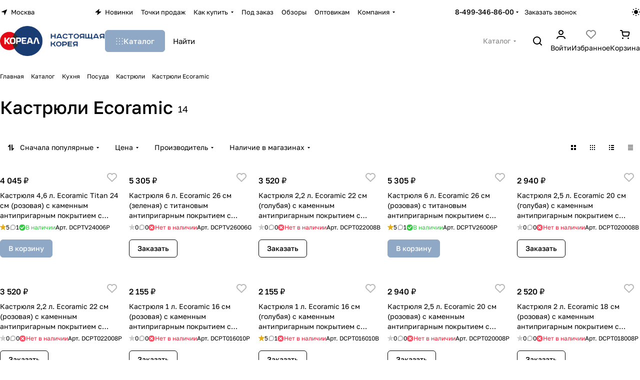

--- FILE ---
content_type: text/html; charset=UTF-8
request_url: https://realkorea.ru/catalog/kastryuli_ecoramic/
body_size: 55835
content:
<!DOCTYPE html>
<html xmlns="http://www.w3.org/1999/xhtml" xml:lang="ru" lang="ru" class="  ">
	<head>
		<title>Товары из Кореи - интернет-магазин корейских товаров.</title>
		<meta name="viewport" content="initial-scale=1.0, width=device-width, maximum-scale=1" />
		<meta name="HandheldFriendly" content="true" />
		<meta name="yes" content="yes" />
		<meta name="apple-mobile-web-app-status-bar-style" content="black" />
		<meta name="SKYPE_TOOLBAR" content="SKYPE_TOOLBAR_PARSER_COMPATIBLE" />
		<meta http-equiv="Content-Type" content="text/html; charset=UTF-8" />
<meta name="keywords" content="товар из кореи, интернет магазин корея, кореал, корейские товары купить" />
<meta name="description" content="Кореал - Настоящая Корея официальный  дистрибьютор в России товаров и техники из Южной Кореи." />
<link href="/bitrix/cache/css/s1/aspro-premier/page_f91b28665d1fa57252894fee6645677d/page_f91b28665d1fa57252894fee6645677d_v1.css?175136907924894"  rel="stylesheet" />
<link href="/bitrix/cache/css/s1/aspro-premier/default_32960e5394c4a3675cb6a4db04f16c65/default_32960e5394c4a3675cb6a4db04f16c65_v1.css?17513690151393"  rel="stylesheet" />
<link href="/bitrix/cache/css/s1/aspro-premier/default_8be24fcf30bc277dc623beda19b82ef9/default_8be24fcf30bc277dc623beda19b82ef9_v1.css?17513690215542"  rel="stylesheet" />
<link href="/bitrix/cache/css/s1/aspro-premier/default_e4c4e62942604bcff2efb48bcb31bcaf/default_e4c4e62942604bcff2efb48bcb31bcaf_v1.css?175136902119430"  rel="stylesheet" />
<link href="/bitrix/cache/css/s1/aspro-premier/default_4aa75edb8a4f889b789e15db4020647f/default_4aa75edb8a4f889b789e15db4020647f_v1.css?17513690153277"  rel="stylesheet" />
<link href="/bitrix/cache/css/s1/aspro-premier/default_16e72509e9dd2689dd294d6f7c742996/default_16e72509e9dd2689dd294d6f7c742996_v1.css?17513690152398"  rel="stylesheet" />
<link href="/bitrix/cache/css/s1/aspro-premier/template_4848076a0c0c38778d78e2fbed6a6e57/template_4848076a0c0c38778d78e2fbed6a6e57_v1.css?1751369020322590"  data-template-style="true" rel="stylesheet" />
<script>if(!window.BX)window.BX={};if(!window.BX.message)window.BX.message=function(mess){if(typeof mess==='object'){for(let i in mess) {BX.message[i]=mess[i];} return true;}};</script>
<script>(window.BX||top.BX).message({"JS_CORE_LOADING":"Загрузка...","JS_CORE_NO_DATA":"- Нет данных -","JS_CORE_WINDOW_CLOSE":"Закрыть","JS_CORE_WINDOW_EXPAND":"Развернуть","JS_CORE_WINDOW_NARROW":"Свернуть в окно","JS_CORE_WINDOW_SAVE":"Сохранить","JS_CORE_WINDOW_CANCEL":"Отменить","JS_CORE_WINDOW_CONTINUE":"Продолжить","JS_CORE_H":"ч","JS_CORE_M":"м","JS_CORE_S":"с","JSADM_AI_HIDE_EXTRA":"Скрыть лишние","JSADM_AI_ALL_NOTIF":"Показать все","JSADM_AUTH_REQ":"Требуется авторизация!","JS_CORE_WINDOW_AUTH":"Войти","JS_CORE_IMAGE_FULL":"Полный размер"});</script>

<script src="/bitrix/js/main/core/core.min.js?1747919119225353"></script>

<script>BX.Runtime.registerExtension({"name":"main.core","namespace":"BX","loaded":true});</script>
<script>BX.setJSList(["\/bitrix\/js\/main\/core\/core_ajax.js","\/bitrix\/js\/main\/core\/core_promise.js","\/bitrix\/js\/main\/polyfill\/promise\/js\/promise.js","\/bitrix\/js\/main\/loadext\/loadext.js","\/bitrix\/js\/main\/loadext\/extension.js","\/bitrix\/js\/main\/polyfill\/promise\/js\/promise.js","\/bitrix\/js\/main\/polyfill\/find\/js\/find.js","\/bitrix\/js\/main\/polyfill\/includes\/js\/includes.js","\/bitrix\/js\/main\/polyfill\/matches\/js\/matches.js","\/bitrix\/js\/ui\/polyfill\/closest\/js\/closest.js","\/bitrix\/js\/main\/polyfill\/fill\/main.polyfill.fill.js","\/bitrix\/js\/main\/polyfill\/find\/js\/find.js","\/bitrix\/js\/main\/polyfill\/matches\/js\/matches.js","\/bitrix\/js\/main\/polyfill\/core\/dist\/polyfill.bundle.js","\/bitrix\/js\/main\/core\/core.js","\/bitrix\/js\/main\/polyfill\/intersectionobserver\/js\/intersectionobserver.js","\/bitrix\/js\/main\/lazyload\/dist\/lazyload.bundle.js","\/bitrix\/js\/main\/polyfill\/core\/dist\/polyfill.bundle.js","\/bitrix\/js\/main\/parambag\/dist\/parambag.bundle.js"]);
</script>
<script>BX.Runtime.registerExtension({"name":"pull.protobuf","namespace":"BX","loaded":true});</script>
<script>BX.Runtime.registerExtension({"name":"rest.client","namespace":"window","loaded":true});</script>
<script>(window.BX||top.BX).message({"pull_server_enabled":"Y","pull_config_timestamp":1749971397,"shared_worker_allowed":"Y","pull_guest_mode":"N","pull_guest_user_id":0,"pull_worker_mtime":1747919415});(window.BX||top.BX).message({"PULL_OLD_REVISION":"Для продолжения корректной работы с сайтом необходимо перезагрузить страницу."});</script>
<script>BX.Runtime.registerExtension({"name":"pull.client","namespace":"BX","loaded":true});</script>
<script>BX.Runtime.registerExtension({"name":"pull","namespace":"window","loaded":true});</script>
<script>BX.Runtime.registerExtension({"name":"aspro_bootstrap","namespace":"window","loaded":true});</script>
<script>BX.Runtime.registerExtension({"name":"aspro_file_input","namespace":"window","loaded":true});</script>
<script>BX.Runtime.registerExtension({"name":"aspro_cookie","namespace":"window","loaded":true});</script>
<script>BX.Runtime.registerExtension({"name":"aspro_metrika.goals","namespace":"window","loaded":true});</script>
<script>BX.Runtime.registerExtension({"name":"aspro_logo","namespace":"window","loaded":true});</script>
<script>(window.BX||top.BX).message({"ADD_BASKET_PROPS_TITLE":"Выберите свойства, добавляемые в корзину","ADD_BASKET_PROPS_BUTTON_TITLE":"Выбрать"});</script>
<script>BX.Runtime.registerExtension({"name":"aspro_item_action","namespace":"window","loaded":true});</script>
<script>(window.BX||top.BX).message({"NOTICE_ADDED2CART":"В корзине","NOTICE_CLOSE":"Закрыть","NOTICE_MORE":"и ещё #COUNT# #PRODUCTS#","NOTICE_PRODUCT0":"товаров","NOTICE_PRODUCT1":"товар","NOTICE_PRODUCT2":"товара","NOTICE_SERVICE0":"услуг","NOTICE_SERVICE1":"услуга","NOTICE_SERVICE2":"услуги","NOTICE_ERROR":"Ошибка","NOTICE_REQUEST_ERROR":"Ошибка запроса","NOTICE_AUTHORIZED":"Вы успешно авторизовались","NOTICE_ADDED2COMPARE":"В сравнении","NOTICE_ADDED2FAVORITE":"В избранном","NOTICE_ADDED2SUBSCRIBE":"Вы подписались","NOTICE_REMOVED_FROM_COMPARE":"Удалено из сравнения","NOTICE_REMOVED_FROM_FAVORITE":"Удалено из избранного","NOTICE_REMOVED_FROM_SUBSCRIBE":"Удалено из подписки"});</script>
<script>BX.Runtime.registerExtension({"name":"aspro_notice","namespace":"window","loaded":true});</script>
<script>BX.Runtime.registerExtension({"name":"aspro_scroll_to_top","namespace":"window","loaded":true});</script>
<script>(window.BX||top.BX).message({"REGION_CONFIRM_CITY":"Ваш город","REGION_CONFIRM_YES":"Да, верно","REGION_CONFIRM_NO":"Нет, изменить","REGION_CONFIRM_CLOSE":"Закрыть"});</script>
<script>BX.Runtime.registerExtension({"name":"aspro_regions.define","namespace":"window","loaded":true});</script>
<script>BX.Runtime.registerExtension({"name":"aspro_dropdown_select","namespace":"window","loaded":true});</script>
<script>BX.Runtime.registerExtension({"name":"aspro_collaps","namespace":"window","loaded":true});</script>
<script>BX.Runtime.registerExtension({"name":"aspro_menu_aim","namespace":"window","loaded":true});</script>
<script>BX.Runtime.registerExtension({"name":"aspro_menu_many_items","namespace":"window","loaded":true});</script>
<script>BX.Runtime.registerExtension({"name":"aspro_phones_dropdown","namespace":"window","loaded":true});</script>
<script>(window.BX||top.BX).message({"CT_BST_SEARCH_BUTTON2":"Найти","SEARCH_IN_SITE_FULL":"По всему сайту","SEARCH_IN_SITE":"Везде","SEARCH_IN_CATALOG_FULL":"По каталогу","SEARCH_IN_CATALOG":"Каталог"});</script>
<script>BX.Runtime.registerExtension({"name":"aspro_searchtitle","namespace":"window","loaded":true});</script>
<script>BX.Runtime.registerExtension({"name":"aspro_chip","namespace":"window","loaded":true});</script>
<script>BX.Runtime.registerExtension({"name":"aspro_landings_list","namespace":"window","loaded":true});</script>
<script>BX.Runtime.registerExtension({"name":"aspro_input_numeric","namespace":"window","loaded":true});</script>
<script>BX.Runtime.registerExtension({"name":"aspro_hint","namespace":"window","loaded":true});</script>
<script>BX.Runtime.registerExtension({"name":"aspro_toggle_panel","namespace":"window","loaded":true});</script>
<script>BX.Runtime.registerExtension({"name":"aspro_stickers","namespace":"window","loaded":true});</script>
<script>BX.Runtime.registerExtension({"name":"aspro_prices","namespace":"window","loaded":true});</script>
<script>BX.Runtime.registerExtension({"name":"aspro_catalog","namespace":"window","loaded":true});</script>
<script>BX.Runtime.registerExtension({"name":"aspro_catalog_block","namespace":"window","loaded":true});</script>
<script>BX.Runtime.registerExtension({"name":"aspro_rating","namespace":"window","loaded":true});</script>
<script>BX.Runtime.registerExtension({"name":"aspro_rate","namespace":"window","loaded":true});</script>
<script>BX.Runtime.registerExtension({"name":"aspro_select_offer_load","namespace":"window","loaded":true});</script>
<script>BX.Runtime.registerExtension({"name":"aspro_filter_panel","namespace":"window","loaded":true});</script>
<script>BX.Runtime.registerExtension({"name":"aspro_smart_filter.ui","namespace":"window","loaded":true});</script>
<script>BX.Runtime.registerExtension({"name":"aspro_animate","namespace":"window","loaded":true});</script>
<script>BX.Runtime.registerExtension({"name":"aspro_smart_filter","namespace":"window","loaded":true});</script>
<script>BX.Runtime.registerExtension({"name":"ls","namespace":"window","loaded":true});</script>
<script>BX.Runtime.registerExtension({"name":"aspro_skeleton","namespace":"window","loaded":true});</script>
<script>BX.Runtime.registerExtension({"name":"aspro_bottom_icons_panel","namespace":"window","loaded":true});</script>
<script>(window.BX||top.BX).message({"LANGUAGE_ID":"ru","FORMAT_DATE":"DD.MM.YYYY","FORMAT_DATETIME":"DD.MM.YYYY HH:MI:SS","COOKIE_PREFIX":"BITRIX_SM","SERVER_TZ_OFFSET":"10800","UTF_MODE":"Y","SITE_ID":"s1","SITE_DIR":"\/","USER_ID":"","SERVER_TIME":1768853655,"USER_TZ_OFFSET":0,"USER_TZ_AUTO":"Y","bitrix_sessid":"150f87aeecc4474c71aec959746424ca"});</script>


<script src="/bitrix/js/pull/protobuf/protobuf.min.js?174791913876433"></script>
<script src="/bitrix/js/pull/protobuf/model.min.js?174791913814190"></script>
<script src="/bitrix/js/rest/client/rest.client.min.js?17479191399240"></script>
<script src="/bitrix/js/pull/client/pull.client.min.js?174791941649849"></script>
<script src="/bitrix/js/main/ajax.min.js?174791911922194"></script>
<script src="/bitrix/js/main/core/core_ls.min.js?17479191192683"></script>
<script>BX.setJSList(["\/bitrix\/templates\/aspro-premier\/components\/aspro\/smartseo.tags\/premier\/script.js","\/bitrix\/templates\/aspro-premier\/js\/jquery.history.js","\/bitrix\/templates\/aspro-premier\/js\/smart-filter.min.js","\/bitrix\/templates\/aspro-premier\/js\/observer.js","\/bitrix\/templates\/aspro-premier\/vendor\/bootstrap.js","\/bitrix\/templates\/aspro-premier\/vendor\/jquery.cookie.js","\/bitrix\/templates\/aspro-premier\/vendor\/jquery.validate.min.js","\/bitrix\/templates\/aspro-premier\/vendor\/js\/ripple.js","\/bitrix\/templates\/aspro-premier\/js\/detectmobilebrowser.js","\/bitrix\/templates\/aspro-premier\/js\/matchMedia.js","\/bitrix\/templates\/aspro-premier\/js\/jquery.actual.min.js","\/bitrix\/templates\/aspro-premier\/js\/jquery.plugin.min.js","\/bitrix\/templates\/aspro-premier\/js\/jqModal.js","\/bitrix\/templates\/aspro-premier\/js\/jquery.countdown.min.js","\/bitrix\/templates\/aspro-premier\/js\/jquery.countdown-ru.js","\/bitrix\/templates\/aspro-premier\/js\/scrollTabs.js","\/bitrix\/templates\/aspro-premier\/js\/conditional\/file-input.js","\/bitrix\/templates\/aspro-premier\/js\/autoload\/accordion.js","\/bitrix\/templates\/aspro-premier\/js\/autoload\/controls.js","\/bitrix\/templates\/aspro-premier\/js\/autoload\/dropdown-product.js","\/bitrix\/templates\/aspro-premier\/js\/autoload\/section-toggle.js","\/bitrix\/templates\/aspro-premier\/js\/autoload\/tabs-history.js","\/bitrix\/templates\/aspro-premier\/js\/general.js","\/bitrix\/templates\/aspro-premier\/js\/mobile.js","\/bitrix\/templates\/aspro-premier\/js\/custom.js","\/bitrix\/templates\/aspro-premier\/js\/metrika.goals.min.js","\/bitrix\/templates\/aspro-premier\/js\/logo.min.js","\/bitrix\/templates\/aspro-premier\/js\/item-action.min.js","\/bitrix\/templates\/aspro-premier\/js\/notice.min.js","\/bitrix\/templates\/aspro-premier\/js\/scroll_to_top.min.js","\/bitrix\/templates\/aspro-premier\/js\/regions.define.min.js","\/bitrix\/templates\/aspro-premier\/components\/bitrix\/menu\/header\/script.js","\/bitrix\/templates\/aspro-premier\/js\/conditional\/collaps.js","\/bitrix\/templates\/aspro-premier\/vendor\/js\/jquery.menu-aim.min.js","\/bitrix\/templates\/aspro-premier\/js\/menu_many_items.min.js","\/bitrix\/components\/aspro\/theme.selector.premier\/templates\/.default\/script.js","\/bitrix\/components\/bitrix\/search.title\/script.js","\/bitrix\/templates\/aspro-premier\/js\/conditional\/searchtitle.js","\/bitrix\/components\/aspro\/smartsearch.input\/script.js","\/bitrix\/templates\/aspro-premier\/components\/bitrix\/menu\/left\/script.js","\/bitrix\/templates\/aspro-premier\/js\/jquery.inputmask.bundle.min.js","\/bitrix\/templates\/aspro-premier\/js\/phones.js","\/bitrix\/templates\/aspro-premier\/components\/bitrix\/catalog.smart.filter\/main_compact\/script.js","\/bitrix\/templates\/aspro-premier\/js\/conditional\/input_numeric.js","\/bitrix\/templates\/aspro-premier\/js\/conditional\/hint.min.js","\/bitrix\/templates\/aspro-premier\/components\/bitrix\/catalog.section\/catalog_block\/script.js","\/bitrix\/templates\/aspro-premier\/js\/conditional\/prices.min.js","\/bitrix\/templates\/aspro-premier\/js\/select_offer_load.min.js","\/bitrix\/templates\/aspro-premier\/components\/bitrix\/subscribe.edit\/footer_compact\/script.js"]);</script>
<script>BX.setCSSList(["\/bitrix\/templates\/aspro-premier\/components\/bitrix\/catalog\/main\/style.css","\/bitrix\/templates\/aspro-premier\/css\/chip.min.css","\/bitrix\/templates\/aspro-premier\/css\/landings-list.min.css","\/bitrix\/components\/aspro\/smartseo.content\/templates\/.default\/style.css","\/bitrix\/templates\/aspro-premier\/css\/filter-panel.min.css","\/bitrix\/templates\/aspro-premier\/css\/smart-filter.min.css","\/bitrix\/templates\/aspro-premier\/css\/animation\/animation_ext.min.css","\/bitrix\/templates\/aspro-premier\/css\/fonts\/golos-text\/css\/golos-text.min.css","\/bitrix\/templates\/aspro-premier\/css\/bootstrap.css","\/bitrix\/templates\/aspro-premier\/css\/theme-elements.min.css","\/bitrix\/templates\/aspro-premier\/vendor\/css\/ripple.css","\/bitrix\/templates\/aspro-premier\/css\/buttons.css","\/bitrix\/templates\/aspro-premier\/css\/svg.css","\/bitrix\/templates\/aspro-premier\/css\/header.css","\/bitrix\/templates\/aspro-premier\/css\/footer.css","\/bitrix\/templates\/aspro-premier\/css\/mobile-header.css","\/bitrix\/templates\/aspro-premier\/css\/mobile-menu.css","\/bitrix\/templates\/aspro-premier\/css\/header-fixed.css","\/bitrix\/templates\/aspro-premier\/css\/page-title-breadcrumb-pagination.css","\/bitrix\/templates\/aspro-premier\/css\/social-icons.css","\/bitrix\/templates\/aspro-premier\/css\/left-menu.css","\/bitrix\/templates\/aspro-premier\/css\/tabs.css","\/bitrix\/templates\/aspro-premier\/css\/bg-banner.css","\/bitrix\/templates\/aspro-premier\/css\/item-views.css","\/bitrix\/templates\/aspro-premier\/css\/autoload\/accordion.css","\/bitrix\/templates\/aspro-premier\/css\/autoload\/base-tags.css","\/bitrix\/templates\/aspro-premier\/css\/autoload\/border.css","\/bitrix\/templates\/aspro-premier\/css\/autoload\/category-separator.css","\/bitrix\/templates\/aspro-premier\/css\/autoload\/countdown.css","\/bitrix\/templates\/aspro-premier\/css\/autoload\/cross.css","\/bitrix\/templates\/aspro-premier\/css\/autoload\/dark-light-theme.css","\/bitrix\/templates\/aspro-premier\/css\/autoload\/flexbox.css","\/bitrix\/templates\/aspro-premier\/css\/autoload\/fonts.css","\/bitrix\/templates\/aspro-premier\/css\/autoload\/grid-list.css","\/bitrix\/templates\/aspro-premier\/css\/autoload\/gutters.css","\/bitrix\/templates\/aspro-premier\/css\/autoload\/icon-block.css","\/bitrix\/templates\/aspro-premier\/css\/autoload\/images.css","\/bitrix\/templates\/aspro-premier\/css\/autoload\/line-block.css","\/bitrix\/templates\/aspro-premier\/css\/autoload\/mobile-scrolled.css","\/bitrix\/templates\/aspro-premier\/css\/autoload\/popup.css","\/bitrix\/templates\/aspro-premier\/css\/autoload\/position.css","\/bitrix\/templates\/aspro-premier\/css\/autoload\/scroller.css","\/bitrix\/templates\/aspro-premier\/css\/autoload\/section-toggle.css","\/bitrix\/templates\/aspro-premier\/css\/autoload\/shadow.css","\/bitrix\/templates\/aspro-premier\/css\/autoload\/social-list.css","\/bitrix\/templates\/aspro-premier\/css\/autoload\/sticky.css","\/bitrix\/templates\/.default\/ajax\/ajax.css","\/bitrix\/templates\/aspro-premier\/css\/item-action.min.css","\/bitrix\/templates\/aspro-premier\/css\/notice.min.css","\/bitrix\/templates\/aspro-premier\/css\/scroll_to_top.min.css","\/bitrix\/components\/aspro\/regionality.list.premier\/templates\/popup_regions\/style.css","\/bitrix\/templates\/aspro-premier\/components\/bitrix\/menu\/header\/style.css","\/bitrix\/templates\/aspro-premier\/css\/conditional\/dropdown-select.min.css","\/bitrix\/templates\/aspro-premier\/css\/menu_many_items.min.css","\/bitrix\/components\/aspro\/theme.selector.premier\/templates\/.default\/style.css","\/bitrix\/templates\/aspro-premier\/css\/conditional\/search-title.min.css","\/bitrix\/templates\/aspro-premier\/components\/bitrix\/breadcrumb\/main\/style.css","\/bitrix\/components\/aspro\/marketing.popup\/templates\/premier\/style.css","\/bitrix\/templates\/aspro-premier\/styles.css","\/bitrix\/templates\/aspro-premier\/template_styles.css","\/bitrix\/templates\/aspro-premier\/css\/form.css","\/bitrix\/templates\/aspro-premier\/css\/colored.css","\/bitrix\/templates\/aspro-premier\/css\/responsive.css","\/bitrix\/templates\/aspro-premier\/css\/custom.css","\/bitrix\/templates\/aspro-premier\/css\/conditional\/phones-dropdown.css","\/bitrix\/templates\/aspro-premier\/components\/bitrix\/catalog.smart.filter\/main_compact\/style.css","\/bitrix\/templates\/aspro-premier\/css\/conditional\/hint.min.css","\/bitrix\/templates\/aspro-premier\/css\/toggle-panel.min.css","\/bitrix\/templates\/aspro-premier\/css\/conditional\/sticker.min.css","\/bitrix\/templates\/aspro-premier\/css\/conditional\/prices.min.css","\/bitrix\/templates\/aspro-premier\/css\/catalog.min.css","\/bitrix\/templates\/aspro-premier\/css\/catalog-block.min.css","\/bitrix\/templates\/aspro-premier\/css\/rating.min.css","\/bitrix\/templates\/aspro-premier\/css\/conditional\/rate.min.css","\/bitrix\/components\/aspro\/catalog.viewed.premier\/templates\/.default\/style.css","\/bitrix\/templates\/aspro-premier\/css\/skeleton.css","\/bitrix\/templates\/aspro-premier\/css\/bottom-icons-panel.min.css"]);</script>
<script>void 0===BX.Aspro?.Captcha&&(BX.namespace("Aspro.Captcha"),(()=>{const e="captchaApiLoader";let t={};BX.Aspro.Captcha=new class{constructor(){}get options(){return JSON.parse(JSON.stringify(t.options))}get params(){let e=t.options.params;return JSON.parse(JSON.stringify(e))}get key(){return t.options.key}get hl(){return t.options.params.hl}get type(){return t.options.type}isYandexSmartCaptcha(){return"ya.smartcaptcha"==this.type}isGoogleRecaptcha(){return!this.isYandexSmartCaptcha()}isGoogleRecaptcha3(){return this.isGoogleRecaptcha()&&3==t.options.ver}isInvisible(){return this.isYandexSmartCaptcha()?t.options.params.invisible:this.isGoogleRecaptcha()&&!this.isGoogleRecaptcha3()?"invisible"==t.options.params.size:void 0}get className(){return this.isYandexSmartCaptcha()?"smart-captcha":this.isGoogleRecaptcha()?"g-recaptcha":""}get selector(){return"."+this.className}get clientResponseSelector(){return this.isYandexSmartCaptcha()?'[name="smart-token"]':this.isGoogleRecaptcha()?".g-recaptcha-response":""}get api(){return this.isYandexSmartCaptcha()?window.smartCaptcha||null:this.isGoogleRecaptcha()&&window.grecaptcha||null}getApiResponse(e){return void 0!==e?this.api.getResponse(e):""}init(e){t.options||(t.options="object"==typeof e&&e?e:{},window.onLoadCaptcha=window.onLoadCaptcha||this.onLoad.bind(this),window.renderCaptcha=window.renderCaptcha||this.render.bind(this),window.onPassedCaptcha=window.onPassedCaptcha||this.onPassed.bind(this),window.renderRecaptchaById=window.renderRecaptchaById||window.renderCaptcha,this.isYandexSmartCaptcha()&&(window.asproRecaptcha=t.options),this.isGoogleRecaptcha()&&(window.asproRecaptcha.params={sitekey:t.options.key,recaptchaLang:t.options.params.hl,callback:t.options.params.callback},this.isGoogleRecaptcha3()||(window.asproRecaptcha.params.recaptchaSize=t.options.params.size,window.asproRecaptcha.params.recaptchaColor=t.options.params.theme,window.asproRecaptcha.params.recaptchaLogoShow=t.options.params.showLogo,window.asproRecaptcha.params.recaptchaBadge=t.options.params.badge)))}load(){return t.loadPromise=t.loadPromise||new Promise(((a,o)=>{try{if(t.onResolveLoadPromise=()=>{a()},document.getElementById(e))throw"Another Api loader already exists";let o=document.createElement("script");o.id=e,this.isYandexSmartCaptcha()?o.src="https://smartcaptcha.yandexcloud.net/captcha.js?render=onload&onload=onLoadCaptcha":o.src="//www.google.com/recaptcha/api.js?hl="+this.hl+"&onload=onLoadCaptcha&render="+(this.isGoogleRecaptcha3()?this.key:"explicit"),document.head.appendChild(o)}catch(e){console.error(e),o(e)}})),t.loadPromise}onLoad(){"function"==typeof t.onResolveLoadPromise&&t.onResolveLoadPromise()}validate(e){if(e){let t=e.closest("form")?.querySelector(this.selector);if(t){let e=t.getAttribute("data-widgetid");if(void 0!==e)return""!=this.getApiResponse(e)}}return!0}onPassed(e){e&&document.querySelectorAll(this.selector).forEach((t=>{let a=t.getAttribute("data-widgetid");if(void 0!==a){if(this.getApiResponse(a)==e){let a=t.closest("form");if(a)if(this.isInvisible()){let t=this.clientResponseSelector;a.querySelector(t)&&!a.querySelector(t).value&&(a.querySelector(t).value=e),document.querySelectorAll('iframe[src*="recaptcha"]').forEach((e=>{let t=e.parentElement?.parentElement;t&&(t.classList.contains("grecaptcha-badge")||(t.style.width="100%"))})),"one_click_buy_form"==a.getAttribute("id")?BX.submit(BX("one_click_buy_form")):"form_comment"==a.getAttribute("name")?BX.submit(BX("form_comment")):-1!==a.getAttribute("id")?.indexOf("auth-page-form")?BX.submit(a):a.submit()}else this.Replacer.addValidationInput(a),a.querySelector("input.recaptcha")&&this.api&&$(a.querySelector("input.recaptcha")).valid()}}}))}onSubmit(e){return new Promise(((t,a)=>{try{if("object"==typeof e&&e&&e.form&&this.api){let a=e.form.querySelector(this.selector);if(a){let o=a.getAttribute("data-widgetid");if(void 0!==o){let a=this.clientResponseSelector;e.form.querySelector(a)&&!e.form.querySelector(a).value&&(e.form.closest(".form")&&e.form.closest(".form").classList.add("sending"),this.isInvisible()?(this.api.execute(o),t(!1)):this.isGoogleRecaptcha3()&&(this.api.execute(this.key,{action:"maxscore"}).then((t=>{e.form.querySelector(a).value=t,"one_click_buy_form"==e.form.getAttribute("id")?BX.submit(BX("one_click_buy_form")):"form_comment"==e.form.getAttribute("name")?BX.submit(BX("form_comment")):-1!==e.form.getAttribute("id")?.indexOf("auth-page-form")?BX.submit(e.form):e.form.submit()})),t(!1)))}}}t(!0)}catch(e){console.error(e),a(e)}}))}render(e){return new Promise(((t,a)=>{this.load().then((()=>{try{if(!this.api)throw"Captcha api not loaded";const a=a=>{if(!a.classList.contains(this.className))throw"Node is not a captcha #"+e;let o;this.isGoogleRecaptcha3()?(a.innerHTML='<textarea class="g-recaptcha-response" style="display:none;resize:0;" name="g-recaptcha-response"></textarea>',t(a)):(a.children.length&&t(a),o=this.api.render(a,this.params),a.setAttribute("data-widgetid",o),t(a))};let o=document.getElementById(e);if(o)a(o);else{let t=0;const s=setInterval((()=>{if(o=document.getElementById(e),o)clearInterval(s),a(o);else if(++t>=10)throw clearInterval(s),"Captcha not finded #"+e}),100)}}catch(e){console.error(e),a(e)}})).catch((e=>{console.error(e),a(e)}))}))}reset(){(this.isGoogleRecaptcha()||this.isYandexSmartCaptcha())&&this.api.reset()}};BX.Aspro.Captcha.Replacer=new class{constructor(){this.bindEvents()}bindEvents(){BX.addCustomEvent(window,"onRenderCaptcha",BX.proxy(this.replace,this)),BX.addCustomEvent(window,"onAjaxSuccess",BX.proxy(this.replace,this))}replace(e){try{this.fixExists();let e=this.getForms();for(let t=0;t<e.length;++t){let a=e[t];this.hideLabel(a),this.removeReload(a),BX.Aspro.Captcha.isGoogleRecaptcha3()&&this.hideRow(a),BX.Aspro.Captcha.isGoogleRecaptcha3()||BX.Aspro.Captcha.isInvisible()||this.addValidationInput(a);let o=this.getInputs(a);for(let e=0;e<o.length;++e)this.replaceInput(o[e]);let s=this.getImages(a);for(let e=0;e<s.length;++e)this.hideImage(s[e])}return!0}catch(e){return console.error(e),!1}}fixExists(){let e=document.getElementsByClassName(BX.Aspro.Captcha.className);if(e.length)for(let t=0;t<e.length;++t){let a=e[t],o=a.id;if("string"==typeof o&&0!==o.length){let e=a.closest("form");if(e&&(this.hideLabel(e),this.removeReload(e),BX.Aspro.Captcha.isGoogleRecaptcha()&&BX.Aspro.Captcha.isGoogleRecaptcha3()&&this.hideRow(e),BX.Aspro.Captcha.isGoogleRecaptcha3()||BX.Aspro.Captcha.isInvisible()||this.addValidationInput(e),BX.Aspro.Captcha.isYandexSmartCaptcha()||!BX.Aspro.Captcha.isGoogleRecaptcha3())){let e=a.closest(".captcha-row");e&&(BX.Aspro.Captcha.isYandexSmartCaptcha()?BX.Aspro.Captcha.isInvisible()&&e.classList.add((BX.Aspro.Captcha.params.hideShield,"n"),BX.Aspro.Captcha.params.shieldPosition):e.classList.add("logo_captcha_"+BX.Aspro.Captcha.params.showLogo,window.BX.Aspro.Captcha.params.badge),BX.Aspro.Captcha.isInvisible()&&e.classList.add("invisible"),e.querySelector(".captcha_image")?.classList.add("recaptcha_tmp_img"),e.querySelector(".captcha_input")?.classList.add("recaptcha_text"))}}}}getForms(){let e=[],t=this.getInputs();for(let a=0;a<t.length;++a){let o=t[a].closest("form");o&&e.push(o)}return e}getInputs(e=null){let t=[];return(e=e||document).querySelectorAll('form input[name="captcha_word"]').forEach((e=>{t.push(e)})),t}getImages(e=null){let t=[];return(e=e||document).querySelectorAll("img[src]").forEach((e=>{(/\/bitrix\/tools\/captcha.php\?(captcha_code|captcha_sid)=[^>]*?/i.test(e.src)||"captcha"===e.id)&&t.push(e)})),t}replaceInput(e){if(!e)return;let t="recaptcha-dynamic-"+(new Date).getTime();if(null!==document.getElementById(t)){let e=!1,a=null,o=65535;do{a=Math.floor(Math.random()*o),e=null!==document.getElementById(t+a)}while(e);t+=a}let a=document.createElement("div");a.id=t,a.className=BX.Aspro.Captcha.className,a.setAttribute("data-sitekey",BX.Aspro.Captcha.key),e.parentNode&&(e.parentNode.classList.add("recaptcha_text"),e.parentNode.replaceChild(a,e)),BX.Aspro.Captcha.render(t)}hideImage(e){if(!e)return;e.style.display="none";e.setAttribute("src","[data-uri]"),e.parentNode&&e.parentNode.classList.add("recaptcha_tmp_img")}hideLabel(e=null){(e=e||document).querySelectorAll(".captcha-row label").forEach((e=>{e.style.display="none"}))}removeReload(e=null){(e=e||document).querySelectorAll(".captcha-row .refresh").forEach((e=>{e.remove()})),e.querySelectorAll(".captcha_reload").forEach((e=>{e.remove()}))}hideRow(e=null){(e=e||document).querySelectorAll(".captcha-row").forEach((e=>{e.style.display="none"}))}addValidationInput(e=null){(e=e||document).querySelectorAll(".captcha-row").forEach((e=>{e.querySelector("input.recaptcha")||e.appendChild(BX.create({tag:"input",attrs:{type:"text",class:"recaptcha"},html:""}))}))}}})());</script>
<script>window['asproRecaptcha'] = {"type":"g.recaptcha","key":"6LeTJzUpAAAAADT93xv3F-1GL-svxk8ACs2zYZb6","ver":"2","params":{"sitekey":"6LeTJzUpAAAAADT93xv3F-1GL-svxk8ACs2zYZb6","hl":"ru","callback":"onPassedCaptcha","theme":"light","showLogo":"y","size":"normal","badge":"bottomright"}};</script><script>BX.Aspro.Captcha.init({"type":"g.recaptcha","key":"6LeTJzUpAAAAADT93xv3F-1GL-svxk8ACs2zYZb6","ver":"2","params":{"sitekey":"6LeTJzUpAAAAADT93xv3F-1GL-svxk8ACs2zYZb6","hl":"ru","callback":"onPassedCaptcha","theme":"light","showLogo":"y","size":"normal","badge":"bottomright"}});</script>
<script>
					(function () {
						"use strict";

						var counter = function ()
						{
							var cookie = (function (name) {
								var parts = ("; " + document.cookie).split("; " + name + "=");
								if (parts.length == 2) {
									try {return JSON.parse(decodeURIComponent(parts.pop().split(";").shift()));}
									catch (e) {}
								}
							})("BITRIX_CONVERSION_CONTEXT_s1");

							if (cookie && cookie.EXPIRE >= BX.message("SERVER_TIME"))
								return;

							var request = new XMLHttpRequest();
							request.open("POST", "/bitrix/tools/conversion/ajax_counter.php", true);
							request.setRequestHeader("Content-type", "application/x-www-form-urlencoded");
							request.send(
								"SITE_ID="+encodeURIComponent("s1")+
								"&sessid="+encodeURIComponent(BX.bitrix_sessid())+
								"&HTTP_REFERER="+encodeURIComponent(document.referrer)
							);
						};

						if (window.frameRequestStart === true)
							BX.addCustomEvent("onFrameDataReceived", counter);
						else
							BX.ready(counter);
					})();
				</script>
<script>BX.message({'JS_REQUIRED':'Заполните это поле!','JS_FORMAT':'Неверный формат!','JS_FILE_EXT':'Недопустимое расширение файла!','JS_LOGIN_LENGTH':'Минимум 3 символа!','JS_PASSWORD_COPY':'Пароли не совпадают!','JS_PASSWORD_LENGTH':'Минимум 6 символов!','JS_ERROR':'Неверно заполнено поле!','JS_FILE_SIZE':'Максимальный размер 5мб!','JS_FILE_BUTTON_NAME':'Выберите файл','JS_FILE_DEFAULT':'Файл не найден','JS_DATE':'Некорректная дата!','JS_DATETIME':'Некорректная дата/время!','JS_REQUIRED_LICENSES':'Согласитесь с условиями','JS_REQUIRED_OFFER':'Согласитесь с условиями','JS_INVALID_NUMBER':'Неверный номер','JS_INVALID_COUNTRY_CODE':'Неверный код страны','JS_TOO_SHORT':'Номер слишком короткий','JS_TOO_LONG':'Номер слишком длинный','S_CALLBACK':'Заказать звонок','S_QUESTION':'Задать вопрос','S_ASK_QUESTION':'Задать вопрос','S_FEEDBACK':'Оставить отзыв','ERROR_INCLUDE_MODULE_DIGITAL_TITLE':'Ошибка подключения модуля &laquo;Аспро: Премьер&raquo;','ERROR_INCLUDE_MODULE_DIGITAL_TEXT':'Ошибка подключения модуля &laquo;Аспро: Премьер&raquo;.<br />Пожалуйста установите модуль и повторите попытку','S_SERVICES':'Наши услуги','S_SERVICES_SHORT':'Услуги','S_TO_ALL_SERVICES':'Все услуги','S_CATALOG':'Каталог товаров','S_CATALOG_SHORT':'Каталог','S_TO_ALL_CATALOG':'Весь каталог','S_CATALOG_FAVORITES':'Наши товары','S_CATALOG_FAVORITES_SHORT':'Товары','S_NEWS':'Новости','S_TO_ALL_NEWS':'Все новости','S_COMPANY':'О компании','S_OTHER':'Прочее','S_CONTENT':'Контент','T_JS_ARTICLE':'Артикул: ','T_JS_NAME':'Наименование: ','T_JS_PRICE':'Цена: ','T_JS_QUANTITY':'Количество: ','T_JS_SUMM':'Сумма: ','FANCY_CLOSE':'Закрыть','FANCY_NEXT':'Вперед','FANCY_PREV':'Назад','CUSTOM_COLOR_CHOOSE':'Выбрать','CUSTOM_COLOR_CANCEL':'Отмена','S_MOBILE_MENU':'Меню','DIGITAL_T_MENU_BACK':'Назад','DIGITAL_T_MENU_CALLBACK':'Обратная связь','DIGITAL_T_MENU_CONTACTS_TITLE':'Будьте на связи','TITLE_BASKET':'В корзине товаров на #SUMM#','BASKET_SUMM':'#SUMM#','EMPTY_BASKET':'Корзина пуста','TITLE_BASKET_EMPTY':'Корзина пуста','BASKET':'Корзина','SEARCH_TITLE':'Поиск','SOCIAL_TITLE':'Оставайтесь на связи','LOGIN':'Войти','MY_CABINET':'Кабинет','SUBSCRIBE_TITLE':'Будьте всегда в курсе','HEADER_SCHEDULE':'Время работы','SEO_TEXT':'SEO описание','COMPANY_IMG':'Картинка компании','COMPANY_TEXT':'Описание компании','JS_RECAPTCHA_ERROR':'Пройдите проверку','JS_PROCESSING_ERROR':'Согласитесь с условиями!','CONFIG_SAVE_SUCCESS':'Настройки сохранены','CONFIG_SAVE_FAIL':'Ошибка сохранения настроек','CLEAR_FILE':'Отменить','ALL_SECTIONS_PROJECT':'Все проекты','RELOAD_PAGE':'Обновить страницу','REFRESH':'Поменять картинку','RECAPTCHA_TEXT':'Подтвердите, что вы не робот','SHOW':'Еще','HIDE':'Скрыть','FILTER_EXPAND_VALUES':'+ Еще','FILTER_HIDE_VALUES':'Свернуть','COUNTDOWN_SEC':'сек','COUNTDOWN_MIN':'мин','COUNTDOWN_HOUR':'час','COUNTDOWN_DAY0':'дн','COUNTDOWN_DAY1':'дн','COUNTDOWN_DAY2':'дн','COUNTDOWN_WEAK0':'Недель','COUNTDOWN_WEAK1':'Неделя','COUNTDOWN_WEAK2':'Недели','COUNTDOWN_MONTH0':'Месяцев','COUNTDOWN_MONTH1':'Месяц','COUNTDOWN_MONTH2':'Месяца','COUNTDOWN_YEAR0':'Лет','COUNTDOWN_YEAR1':'Год','COUNTDOWN_YEAR2':'Года','COUNTDOWN_COMPACT_SEC':'с','COUNTDOWN_COMPACT_MIN':'м','COUNTDOWN_COMPACT_HOUR':'ч','COUNTDOWN_COMPACT_DAY':'д','COUNTDOWN_COMPACT_WEAK':'н','COUNTDOWN_COMPACT_MONTH':'м','COUNTDOWN_COMPACT_YEAR0':'л','COUNTDOWN_COMPACT_YEAR1':'г','BASKET_PRINT_BUTTON':'Распечатать','BASKET_CLEAR_ALL_BUTTON':'Очистить','BASKET_QUICK_ORDER_BUTTON':'Быстрый заказ','BASKET_CONTINUE_BUTTON':'Продолжить покупки','BASKET_ORDER_BUTTON':'Оформить заказ','SHARE_BUTTON':'Поделиться','BASKET_CHANGE_TITLE':'Ваш заказ','BASKET_CHANGE_LINK':'Изменить','MORE_INFO_SKU':'Купить','ITEM_ECONOMY':'Экономия','ITEM_ARTICLE':'Артикул: ','JS_FORMAT_ORDER':'имеет неверный формат','JS_BASKET_COUNT_TITLE':'В корзине товаров на SUMM','POPUP_VIDEO':'Видео','POPUP_GIFT_TEXT':'Нашли что-то особенное? Намекните другу о подарке!','ORDER_FIO_LABEL':'Ф.И.О.','ORDER_PHONE_LABEL':'Телефон','ORDER_REGISTER_BUTTON':'Регистрация','PRICES_TYPE':'Варианты цен','FILTER_HELPER_VALUES':' знач.','SHOW_MORE_SCU_MAIN':'Еще #COUNT#','SHOW_MORE_SCU_1':'предложение','SHOW_MORE_SCU_2':'предложения','SHOW_MORE_SCU_3':'предложений','PARENT_ITEM_NOT_FOUND':'Не найден основной товар для услуги в корзине. Обновите страницу и попробуйте снова.','S_FAVORITE':'Избранное','S_COMPARE':'Сравнение'})</script>
<style>html {--theme-base-color:#8fa8c5;--theme-base-opacity-color:#8fa8c51a;--theme-more-color:#193c72;--theme-text-transform:none;--theme-letter-spacing:normal;--theme-button-font-size:0%;--theme-button-color-light:var(--ON_toggle);--theme-button-color-dark:var(--OFF_toggle);--theme-button-padding-2px:0%;--theme-button-padding-1px:0%;--theme-button-border-radius:6px;--theme-sticker-border-radius:4px;--theme-outer-border-radius:12px;--theme-image-border-radius:8px;--theme-more-color-hue:216;--theme-more-color-saturation:64%;--theme-more-color-lightness:27%;--theme-base-color-hue:212;--theme-base-color-saturation:32%;--theme-base-color-lightness:67%;--theme-lightness-hover-diff:-6%;--theme-items-gap:12px;}</style>
<style>html {font-size:16px;--theme-font-family:Golos Text;--theme-font-title-family:var(--theme-font-family);--theme-font-title-weight:500;}</style>
<style>html {--theme-page-width: 1696px;--theme-page-width-padding: 32px}</style>

            <script src="/bitrix/templates/aspro-premier/js/app.min.js?17479207852299"></script>
            <script data-skip-moving="true" src="/bitrix/js/main/jquery/jquery-3.6.0.min.js"></script>
            <script data-skip-moving="true" src="/bitrix/templates/aspro-premier/js/dotmenu.min.js?17479207856627"></script>
        
<link href="/bitrix/templates/aspro-premier/css/print.min.css?174792078513386" data-template-style="true" rel="stylesheet" media="print">
<script>window.lazySizesConfig = window.lazySizesConfig || {};lazySizesConfig.loadMode = 1;lazySizesConfig.expand = 200;lazySizesConfig.expFactor = 1;lazySizesConfig.hFac = 0.1;window.lazySizesConfig.loadHidden = false;</script>
<script src="/bitrix/templates/aspro-premier/vendor/ls.unveilhooks.min.js" data-skip-moving="true" defer=""></script>
<script src="/bitrix/templates/aspro-premier/vendor/lazysizes.min.js" data-skip-moving="true" defer=""></script>
<link rel="shortcut icon" href="/favicon.ico" type="image/x-icon" />
<link rel="apple-touch-icon" sizes="180x180" href="/upload/CPremier/a93/jcprtsal5ueqfk0dajkvaro2eabapvzj.png" />
<meta property="og:title" content="Товары из Кореи - интернет-магазин корейских товаров." />
<meta property="og:type" content="website" />
<meta property="og:image" content="https://realkorea.ru:443/upload/CPremier/eed/kzm7xta1aefcqtsi13z72lbu8s2c2b4o.png" />
<link rel="image_src" href="https://realkorea.ru:443/upload/CPremier/eed/kzm7xta1aefcqtsi13z72lbu8s2c2b4o.png"  />
<meta property="og:url" content="https://realkorea.ru:443/catalog/kastryuli_ecoramic/" />
<meta property="og:description" content="Кореал - Настоящая Корея официальный  дистрибьютор в России товаров и техники из Южной Кореи." />



<script  src="/bitrix/cache/js/s1/aspro-premier/template_94f3f897192caba16929a833cf0e5bb5/template_94f3f897192caba16929a833cf0e5bb5_v1.js?1751369020381468"></script>
<script  src="/bitrix/cache/js/s1/aspro-premier/page_4e63840280ce5377b2bc36d14df6ddab/page_4e63840280ce5377b2bc36d14df6ddab_v1.js?175136902125760"></script>
<script  src="/bitrix/cache/js/s1/aspro-premier/default_112138955275e9c4726d56dfb2f442fe/default_112138955275e9c4726d56dfb2f442fe_v1.js?1751369015840"></script>
<script  src="/bitrix/cache/js/s1/aspro-premier/default_c25193057fcfa37d2d597f69bcaf8923/default_c25193057fcfa37d2d597f69bcaf8923_v1.js?175136902125279"></script>
<script  src="/bitrix/cache/js/s1/aspro-premier/default_bc05d4373cb3d20919273d8240b6b472/default_bc05d4373cb3d20919273d8240b6b472_v1.js?17513690213180"></script>
<script  src="/bitrix/cache/js/s1/aspro-premier/default_7716adbdb2c6603a0922e3ed5c95f02f/default_7716adbdb2c6603a0922e3ed5c95f02f_v1.js?1751369015634"></script>
<script>var _ba = _ba || []; _ba.push(["aid", "35a802fe8b4f5e0d28118ac612ba22f6"]); _ba.push(["host", "realkorea.ru"]); (function() {var ba = document.createElement("script"); ba.type = "text/javascript"; ba.async = true;ba.src = (document.location.protocol == "https:" ? "https://" : "http://") + "bitrix.info/ba.js";var s = document.getElementsByTagName("script")[0];s.parentNode.insertBefore(ba, s);})();</script>


				<style>html {--header-height:127px;}</style>                        <script data-skip-moving="true">
            var solutionName = 'arPremierOptions';
            var arAsproOptions = window[solutionName] = ({});
            var arAsproCounters = {};
            var arBasketItems = {};
        </script>
        <script src="/bitrix/templates/aspro-premier/js/setTheme.php?site_id=s1&site_dir=/" data-skip-moving="true"></script>
        <script>

        if (arAsproOptions.SITE_ADDRESS) {
            arAsproOptions.SITE_ADDRESS = arAsproOptions.SITE_ADDRESS.replace(/'/g, "");
        }

        window.basketJSParams = window.basketJSParams || [];
                BX.message({'MIN_ORDER_PRICE_TEXT':'<b>Минимальная сумма заказа #PRICE#<\/b><br/>Пожалуйста, добавьте еще товаров в корзину','LICENSES_TEXT':'Продолжая, вы соглашаетесь с <a href=\"/include/licenses_detail.php\" target=\"_blank\">политикой конфиденциальности<\/a>','OFFER_TEXT':'Продолжая, вы соглашаетесь с <a href=\"/include/offer_detail.php\" target=\"_blank\">публичной офертой<\/a>'});
        arAsproOptions.PAGES.FRONT_PAGE = window[solutionName].PAGES.FRONT_PAGE = "";
        arAsproOptions.PAGES.BASKET_PAGE = window[solutionName].PAGES.BASKET_PAGE = "";
        arAsproOptions.PAGES.ORDER_PAGE = window[solutionName].PAGES.ORDER_PAGE = "";
        arAsproOptions.PAGES.PERSONAL_PAGE = window[solutionName].PAGES.PERSONAL_PAGE = "";
        arAsproOptions.PAGES.CATALOG_PAGE = window[solutionName].PAGES.CATALOG_PAGE = "1";
        </script>
        <!--'start_frame_cache_options-block'-->            <script>
            var arAsproCounters = {'BASKET':{'ITEMS':[],'COUNT':'0','TITLE':'Корзина пуста'},'DELAY':{'ITEMS':[],'COUNT':'0'},'NOT_AVAILABLE':{'ITEMS':[],'COUNT':'0'},'COMPARE':{'ITEMS':[],'COUNT':'0','TITLE':'Список сравниваемых элементов'},'FAVORITE':{'ITEMS':[],'COUNT':'0','TITLE':'Избранные товары'},'SUBSCRIBE':{'ITEMS':[],'COUNT':'0','TITLE':'Подписка на товары'},'SERVICE':{'ITEMS':[],'COUNT':'0','TITLE':''}};
            </script>
            <!--'end_frame_cache_options-block'-->	<!-- Yandex.Metrika counter -->
<script >
   (function(m,e,t,r,i,k,a){m[i]=m[i]||function(){(m[i].a=m[i].a||[]).push(arguments)};
   m[i].l=1*new Date();
   for (var j = 0; j < document.scripts.length; j++) {if (document.scripts[j].src === r) { return; }}
   k=e.createElement(t),a=e.getElementsByTagName(t)[0],k.async=1,k.src=r,a.parentNode.insertBefore(k,a)})
   (window, document, "script", "https://mc.yandex.ru/metrika/tag.js", "ym");

   ym(102586323, "init", {
        clickmap:true,
        trackLinks:true,
        accurateTrackBounce:true,
        webvisor:true,
        ecommerce:"dataLayer"
   });
</script>
<noscript><div><img class="lazyload "  src="[data-uri]" data-src="https://mc.yandex.ru/watch/102586323" style="position:absolute; left:-9999px;" alt="" /></div></noscript>
<!-- /Yandex.Metrika counter --><script>
        (function(w,d,u){
                var s=d.createElement('script');s.async=true;s.src=u+'?'+(Date.now()/60000|0);
                var h=d.getElementsByTagName('script')[0];h.parentNode.insertBefore(s,h);
        })(window,document,'https://crm.koreal.ru/upload/crm/site_button/loader_1_eszotu.js');
</script></head>
	<body class=" site_s1   side_left hide_menu_page region_confirm_normal header_fill_ fixed_y mfixed_y mfixed_view_always title_position_left mmenu_leftside mheader-v1 footer-v3 fill_bg_ header-v1 title-v1 bottom-icons-panel_y catalog-img-aspect-normal grey-bg-goods-y with_order with_cabinet with_phones theme-light" id="main" data-site="/">
		<div class="bx_areas"></div>

		
		


				
		<div class="layout layout--left-column- flex-1">
			<div class="layout__right-column flexbox">
				<div id="panel"></div>
				
				<div class="body relative  hover_">
					<div class="body_media"></div>

										<div class="headers-container">
						<div class="title-v1" data-ajax-block="HEADER" data-ajax-callback="headerInit">
														
<header class="header  ">
    <div class="header__inner header__inner--no-pt header__inner--bordered">
                
<div class="header__top-part header__section--transparent" data-ajax-load-block="HEADER_TOP_PART">
    <div class="maxwidth-theme maxwidth-theme--no-maxwidth-to-992 maxwidth-theme--no-maxwidth relative">
        <div class="line-block line-block--gap line-block--gap-16 line-block--gap line-block--justify-between ">
                                                                <div class="line-block__item icon-block--with_icon" data-ajax-load-block="HEADER_TOGGLE_REGION">
                                                    <!--'start_frame_cache_header-regionality-block1'--><div class="regions relative">
				<button type="button" class="regions__chooser js_city_chooser animate-load btn--no-btn-appearance color-dark-parent-all fill-dark-light-block" data-event="jqm" data-name="city_chooser" data-param-href="%2Fcatalog%2Fkastryuli_ecoramic%2F" data-param-form_id="city_chooser">
					<i class="svg inline icon-block__icon icon-block__icon--sm banner-light-icon-fill fill-dark-target inline " aria-hidden="true"><svg width="11" height="11" ><use xlink:href="/bitrix/templates/aspro-premier/images/svg/header_icons.svg?1747920785#region-sm"></use></svg></i>											<span class="regions__name icon-block__text font_13 color-dark-target link-opacity-color">
							Москва						</span>
									</button>
			</div><!--'end_frame_cache_header-regionality-block1'-->                    
                    </div>

                                

                        <div class="line-block__item header-menu header-menu--long dotted-flex-1 hide-dotted">
                <nav class="mega-menu sliced">
                    
<div class="catalog_icons_">
	<div class="header-menu__wrapper">
								<div class="header-menu__item unvisible header-menu__item--first color-dark-parent fill-dark-parent-all">
														<a class="header-menu__link header-menu__link--top-level color-dark-target rounded-x light-opacity-hover dark_link fill-dark-light-block link-button-color-target" href="/sales/novinki.php" title="Новинки">
																			<i class="svg inline icon-block__icon banner-light-icon-fill svg-inline-" aria-hidden="true" ><svg width="13" height="12" viewBox="0 0 13 12" xmlns="http://www.w3.org/2000/svg">
    <path d="M0.858229 6.10832L7.90759 0.299349C8.2874 -0.0136323 8.84332 0.352678 8.70557 0.825162L7.67671 4.35424C7.58342 4.67423 7.82341 4.99419 8.15672 4.99419H11.8231C12.2922 4.99419 12.503 5.58194 12.1409 5.88015L5.07114 11.7026C4.6914 12.0153 4.13576 11.6493 4.27318 11.1769L5.30403 7.63387C5.39711 7.31394 5.15713 6.99419 4.82393 6.99419H1.1762C0.707182 6.99419 0.49627 6.40659 0.858229 6.10832Z" />
</svg></i>												
												<span class="header-menu__title-wrapper icon-block flex-1 font_13 icon-block__text">
							<span class="header-menu__title flex-1">
								Новинки							</span>
													</span>
											</a>
																			</div>
											<div class="header-menu__item unvisible color-dark-parent fill-dark-parent-all">
														<a class="header-menu__link header-menu__link--top-level color-dark-target rounded-x light-opacity-hover dark_link fill-dark-light-block link-button-color-target" href="/contacts/stores/" title="Точки продаж">
																		
												<span class="header-menu__title-wrapper icon-block flex-1 font_13">
							<span class="header-menu__title flex-1">
								Точки продаж							</span>
													</span>
											</a>
																			</div>
											<div class="header-menu__item unvisible header-menu__item--dropdown color-dark-parent fill-dark-parent-all">
														<a class="header-menu__link header-menu__link--top-level color-dark-target rounded-x light-opacity-hover dark_link fill-dark-light-block link-button-color-target" href="/help/" title="Как купить">
																		
												<span class="header-menu__title-wrapper icon-block flex-1 font_13">
							<span class="header-menu__title flex-1">
								Как купить							</span>
															<i class="svg inline icon-block__icon icon-block__icon--dropdown header-menu__wide-submenu-right-arrow banner-light-icon-fill fill-dark-target fill-button-color-target inline " aria-hidden="true"><svg width="5" height="3" ><use xlink:href="/bitrix/templates/aspro-premier/images/svg/arrows.svg?1747920785#down"></use></svg></i>													</span>
											</a>
																						<div class="header-menu__dropdown-menu dropdown-menu-wrapper dropdown-menu-wrapper--visible theme-root dropdown-menu-wrapper--woffset">
						<div class="dropdown-menu-inner rounded-x">
							
							
							
														
														<ul class="header-menu__dropdown-menu-inner">
																																														<li class="header-menu__dropdown-item">
																						<a class="dropdown-menu-item no-decoration font_15 button-rounded-x fill-dark-light line-block line-block--gap line-block--gap-16" href="/help/payment/">
												Условия оплаты																							</a>

																					</li>
																																																							<li class="header-menu__dropdown-item">
																						<a class="dropdown-menu-item no-decoration font_15 button-rounded-x fill-dark-light line-block line-block--gap line-block--gap-16" href="/help/delivery/">
												Условия доставки																							</a>

																					</li>
																																																							<li class="header-menu__dropdown-item">
																						<a class="dropdown-menu-item no-decoration font_15 button-rounded-x fill-dark-light line-block line-block--gap line-block--gap-16" href="/help/warranty/">
												Гарантия на товар																							</a>

																					</li>
																																																							<li class="header-menu__dropdown-item">
																						<a class="dropdown-menu-item no-decoration font_15 button-rounded-x fill-dark-light line-block line-block--gap line-block--gap-16" href="/help/faq/">
												Вопрос-ответ																							</a>

																					</li>
																								</ul>

							
							
													</div>
					</div>
											</div>
											<div class="header-menu__item unvisible color-dark-parent fill-dark-parent-all">
														<a class="header-menu__link header-menu__link--top-level color-dark-target rounded-x light-opacity-hover dark_link fill-dark-light-block link-button-color-target" href="/pod-zakaz.php" title="Под заказ">
																		
												<span class="header-menu__title-wrapper icon-block flex-1 font_13">
							<span class="header-menu__title flex-1">
								Под заказ							</span>
													</span>
											</a>
																			</div>
											<div class="header-menu__item unvisible color-dark-parent fill-dark-parent-all">
														<a class="header-menu__link header-menu__link--top-level color-dark-target rounded-x light-opacity-hover dark_link fill-dark-light-block link-button-color-target" href="/blog/" title="Обзоры">
																		
												<span class="header-menu__title-wrapper icon-block flex-1 font_13">
							<span class="header-menu__title flex-1">
								Обзоры							</span>
													</span>
											</a>
																			</div>
											<div class="header-menu__item unvisible color-dark-parent fill-dark-parent-all">
														<a class="header-menu__link header-menu__link--top-level color-dark-target rounded-x light-opacity-hover dark_link fill-dark-light-block link-button-color-target" href="/opt" title="Оптовикам">
																		
												<span class="header-menu__title-wrapper icon-block flex-1 font_13">
							<span class="header-menu__title flex-1">
								Оптовикам							</span>
													</span>
											</a>
																			</div>
											<div class="header-menu__item unvisible header-menu__item--last header-menu__item--dropdown color-dark-parent fill-dark-parent-all">
														<a class="header-menu__link header-menu__link--top-level color-dark-target rounded-x light-opacity-hover dark_link fill-dark-light-block link-button-color-target" href="/company/" title="Компания">
																		
												<span class="header-menu__title-wrapper icon-block flex-1 font_13">
							<span class="header-menu__title flex-1">
								Компания							</span>
															<i class="svg inline icon-block__icon icon-block__icon--dropdown header-menu__wide-submenu-right-arrow banner-light-icon-fill fill-dark-target fill-button-color-target inline " aria-hidden="true"><svg width="5" height="3" ><use xlink:href="/bitrix/templates/aspro-premier/images/svg/arrows.svg?1747920785#down"></use></svg></i>													</span>
											</a>
																						<div class="header-menu__dropdown-menu dropdown-menu-wrapper dropdown-menu-wrapper--visible theme-root dropdown-menu-wrapper--woffset">
						<div class="dropdown-menu-inner rounded-x">
							
							
							
														
														<ul class="header-menu__dropdown-menu-inner">
																																														<li class="header-menu__dropdown-item">
																						<a class="dropdown-menu-item no-decoration font_15 button-rounded-x fill-dark-light line-block line-block--gap line-block--gap-16" href="/company/index.php">
												О компании																							</a>

																					</li>
																																																							<li class="header-menu__dropdown-item">
																						<a class="dropdown-menu-item no-decoration font_15 button-rounded-x fill-dark-light line-block line-block--gap line-block--gap-16" href="/company/news/">
												Новости																							</a>

																					</li>
																																																							<li class="header-menu__dropdown-item">
																						<a class="dropdown-menu-item no-decoration font_15 button-rounded-x fill-dark-light line-block line-block--gap line-block--gap-16" href="/company/reviews/">
												Отзывы																							</a>

																					</li>
																																																							<li class="header-menu__dropdown-item">
																						<a class="dropdown-menu-item no-decoration font_15 button-rounded-x fill-dark-light line-block line-block--gap line-block--gap-16" href="/company/vacancy/">
												Вакансии																							</a>

																					</li>
																								</ul>

							
							
													</div>
					</div>
											</div>
					
					<div class="header-menu__item header-menu__item--more-items unvisible">
				<div class="header-menu__link banner-light-icon-fill fill-dark-light light-opacity-hover">
					<span class="font_22">
						<i class="svg inline fill-dark-target fill-button-color-target inline " aria-hidden="true"><svg width="15" height="3" ><use xlink:href="/bitrix/templates/aspro-premier/images/svg/header_icons.svg?1747920785#dots-15-3"></use></svg></i>					</span>
				</div>

				<div class="header-menu__dropdown-menu dropdown-menu-wrapper dropdown-menu-wrapper--visible dropdown-menu-wrapper--woffset theme-root">
					<ul class="header-menu__more-items-list dropdown-menu-inner rounded-x"></ul>
				</div>
			</div>
			</div>
</div>
<script data-skip-moving="true">
	if (typeof topMenuAction !== 'function'){
		function topMenuAction() {
			if (typeof CheckTopMenuDotted !== 'function'){
				let timerID = setInterval(function(){
					if (typeof CheckTopMenuDotted === 'function'){
						CheckTopMenuDotted();
						clearInterval(timerID);
					}
				}, 100);
			} else {
				CheckTopMenuDotted();
			}
		}
	}
</script>
                </nav>
            </div>
            
                                            <div class="line-block__item no-shrinked" data-ajax-load-block="HEADER_TOGGLE_PHONE">
                                                    <div class="">
                            <div class="phones">
                                                                <div class="phones__phones-wrapper">
                                    <!--'start_frame_cache_common-phones-block-0'--><div class="phones__inner fill-theme-parent phones__inner--with_dropdown">
			<a
			class="phones__phone-link phones__phone-first dark_link font_14 fw-500 banner-light-text menu-light-text icon-block__name"
			href="tel:84993468600"
			onclick="return false;"
		>
		   8-499-346-86-00		</a>

		<div class="phones__dropdown p p--20 outer-rounded-x theme-root">
			<div class="dropdown dropdown--relative dropdown--no-shadow">
				<div class="flexbox gap gap--24 dropdown--top-reverse">
					<div class="phones__dropdown-items phones__dropdown-items--phones dropdown--top-reverse flexbox gap gap--20">
													<div class="phones__dropdown-item ">
								<a class="dark_link flexbox flexbox--direction-row flexbox--justify-between  phones__phone-link--no_descript" rel="nofollow" href="tel:84993468600">
									<span class="phones__phone-link-text flexbox dropdown--top-reverse gap gap--2">
										<span class="phones__phone-title font_14 fw-500">8-499-346-86-00</span>

																			</span>

									<span class="phones__phone-icon"></span>								</a>
							</div>
													<div class="phones__dropdown-item ">
								<a class="dark_link flexbox flexbox--direction-row flexbox--justify-between  phones__phone-link--no_descript" rel="nofollow" href="tel:88002007350">
									<span class="phones__phone-link-text flexbox dropdown--top-reverse gap gap--2">
										<span class="phones__phone-title font_14 fw-500">8-800-200-73-50</span>

																			</span>

									<span class="phones__phone-icon"></span>								</a>
							</div>
													<div class="phones__dropdown-item ">
								<a class="dark_link flexbox flexbox--direction-row flexbox--justify-between  phones__phone-link--no_descript" rel="nofollow" href="tel:89957730240">
									<span class="phones__phone-link-text flexbox dropdown--top-reverse gap gap--2">
										<span class="phones__phone-title font_14 fw-500">8-995-773-02-40</span>

																			</span>

									<span class="phones__phone-icon"></span>								</a>
							</div>
											</div>

											<div class="phones__dropdown-items phones__dropdown-items--additional-b dropdown--top-reverse flexbox gap gap--20">
															<div class="phones__dropdown-item phones__dropdown-item--callback">	<button class="animate-load btn btn-default btn-sm btn-wide" data-event="jqm" data-param-id="5" data-name="callback">
		Заказать звонок	</button>
</div>													</div>
									</div>
			</div>

							<div class="dropdown dropdown--relative dropdown--no-shadow dropdown--top-reverse">
																		<div class="phones__dropdown-items phones__dropdown-items--additional-d dropdown--top-reverse flexbox gap gap--12">
																	<div class="phones__dropdown-item phones__dropdown-item--email">

            <div class="email__title phones__dropdown-title font_13 secondary-color">
            E-mail        </div>
    
    <div class="phones__dropdown-value color_dark">
        
        <div
         class="email__text font_14"        >
                                                <div>
                        <a class="dark_link" href="mailto:sale@realkorea.ru">sale@realkorea.ru</a>
                    </div>
                                        </div>
    </div>

</div>																	<div class="phones__dropdown-item phones__dropdown-item--address">

            <div class="address__title phones__dropdown-title font_13 secondary-color">
            Адрес        </div>
    
    <div class="phones__dropdown-value color_dark">
        
        <div
         class="address__text font_14"        >
            г. Москва, поселение Московский, д. Саларьево, вл 3 ст 1. Помещение 10-11.        </div>
    </div>

</div>																																		<!-- noindex -->
	<div class="phones__dropdown-item phones__dropdown-item--social">

<div class="social">
	<ul class="social__items flexbox flexbox--row flexbox--wrap m m--0 gap gap--12">
																										<li class="social__item grid-list__item hover_blink vkontakte ">
						<a class="social__link shine flexbox" href="https://vk.com/realkoreal" target="_blank" rel="nofollow" title="ВКонтакте"></a>
					</li>
																																													<li class="social__item grid-list__item hover_blink instagram ">
						<a class="social__link shine flexbox" href="https://www.instagram.com/korealvl/" target="_blank" rel="nofollow" title="Instagram"></a>
					</li>
																																			<li class="social__item grid-list__item hover_blink telegram ">
						<a class="social__link shine flexbox" href="https://t.me/korealvl" target="_blank" rel="nofollow" title="Telegram"></a>
					</li>
																																			<li class="social__item grid-list__item hover_blink youtube ">
						<a class="social__link shine flexbox" href="https://www.youtube.com/channel/UCUoGZTfY0CcjzBzGj3gK46w?view_as=subscriber" target="_blank" rel="nofollow" title="YouTube"></a>
					</li>
																																			<li class="social__item grid-list__item hover_blink odnoklassniki ">
						<a class="social__link shine flexbox" href="https://ok.ru/realkorea" class="socODN" target="_blank" rel="nofollow" title="Одноклассники"></a>
					</li>
																																																		<li class="social__item grid-list__item hover_blink whatsapp ">
						<a class="social__link shine flexbox" href="https://wa.me/+79957730240" target="_blank" rel="nofollow" title="Whats App"></a>
					</li>
																																																												<li class="social__item grid-list__item hover_blink rutube ">
						<a class="social__link shine flexbox" href="https://rutube.ru/channel/26798756/" target="_blank" rel="nofollow" title="Rutube"></a>
					</li>
														</ul>

	</div>

	</div>
<!-- /noindex -->															</div>
															</div>
					</div>

					<span class="more-arrow banner-light-icon-fill menu-light-icon-fill fill-dark-light-block">
				<i class="svg inline  inline " aria-hidden="true"><svg width="5" height="3" ><use xlink:href="/bitrix/templates/aspro-premier/images/svg/arrows.svg?1747920785#down"></use></svg></i>			</span>
			</div>
<!--'end_frame_cache_common-phones-block-0'-->                                </div>

                                                                    <div class="color-dark-parent">
                                        <button type="button" class="phones__callback btn--no-btn-appearance animate-load link-opacity-color color-dark-target hide-1200" data-event="jqm" data-param-id="5" data-name="callback">
                                            Заказать звонок                                        </button>
                                    </div>
                                                            </div>
                        </div>
                    
                    </div>

                    
                                            <div class="line-block__item hidden" data-ajax-load-block="HEADER_TOGGLE_LANG">
                    </div>

                    
                                            <div class="line-block__item" data-ajax-load-block="HEADER_TOGGLE_THEME_SELECTOR">
                                                    <div class="header-theme-selector">
                            <button type="button" 
	id="theme-selector--g0" 
	class="theme-selector btn--no-btn-appearance fill-dark-light-block color-dark-parent-all" 
	title="Включить темное оформление"
>
	<span class="theme-selector__inner">
		<span class="theme-selector__items">
			<span class="theme-selector__item theme-selector__item--light current icon-block">
				<span class="line-block line-block--gap line-block--gap-12">
					<span class="theme-selector__item-icon">
						<i class="svg inline icon-block__icon icon-block__icon--sm banner-light-icon-fill inline " aria-hidden="true"><svg width="16" height="16" ><use xlink:href="/bitrix/components/aspro/theme.selector.premier/templates/.default/images/svg/icons.svg?1747920285#light-sm"></use></svg></i>					</span>
									</span>
			</span>
			<span class="theme-selector__item theme-selector__item--dark icon-block">
				<span class="line-block line-block--gap line-block--gap-12">
					<span class="theme-selector__item-icon">
						<i class="svg inline icon-block__icon icon-block__icon--sm banner-light-icon-fill inline " aria-hidden="true"><svg width="16" height="16" ><use xlink:href="/bitrix/components/aspro/theme.selector.premier/templates/.default/images/svg/icons.svg?1747920285#dark-sm"></use></svg></i>					</span>
									</span>
			</span>
		</span>
	</span>
	<script>
	BX.message({
		TS_T_light: 'Включить темное оформление',
		TS_T_dark: 'Включить светлое оформление',
	});

	new JThemeSelector(
		'g0', 
		{'CACHE_TYPE':'A','ICON_SIZE':'sm'}, {'RAND':'g0','SIGNED_PARAMS':'YTo0OntzOjEwOiJDQUNIRV9UWVBFIjtzOjE6IkEiO3M6OToiSUNPTl9TSVpFIjtzOjI6InNtIjtzOjExOiJ+Q0FDSEVfVFlQRSI7czoxOiJBIjtzOjEwOiJ+SUNPTl9TSVpFIjtzOjI6InNtIjt9.d92fa8c9cdd7f8ea0edaa44690ad319a3478ed828fafdb65e100b7b3607527e7','LANGUAGE_ID':'ru','SITE_ID':'s1','COLOR':'light','TEMPLATE':'.default'}	);
	</script>
</button>                        </div>
                    
                    </div>

                            </div>
    </div>
</div>
        
                        <div class="header__main-part part-with-search line-block line-block--gap"  data-ajax-load-block="HEADER_MAIN_PART">
            <div class="maxwidth-theme maxwidth-theme--no-maxwidth-to-992 maxwidth-theme--no-maxwidth relative">
                <div class="line-block line-block--gap line-block--gap-32 flex-1 part-with-search__inner ">
                                        <div class="line-block__item line-block line-block--column line-block--gap no-shrinked">
                        <div class="logo  line-block__item no-shrinked">
                            <a class="menu-light-icon-fill banner-light-icon-fill flexbox flexbox--justify-center flexbox--align-center height-100 width-100" href="/"><img src="/upload/CPremier/eed/kzm7xta1aefcqtsi13z72lbu8s2c2b4o.png" alt="Интернет магазин товаров из Кореи" title="Интернет магазин товаров из Кореи" data-src="" class="img-responsive" /></a>                        </div>
                    </div>
                    
                                                                    <div class="line-block__item no-shrinked hide-1300 hidden" data-ajax-load-block="HEADER_TOGGLE_SLOGAN">
                    </div>

                            
                                        <div class="line-block__item flex-1 header__search">
                        <div class="line-block line-block--gap line-block--gap-16 part-with-search__inner">
                                                                                        <div class="line-block__item header__burger menu-dropdown-offset">
                                    <nav class="mega-menu">
                                        
<div class="catalog_icons_">
	<div class="header-menu__wrapper">
								<div class="header-menu__item unvisible header-menu__item--first header-menu__item--last header-menu__item--dropdown header-menu__item--wide active color-dark-parent fill-dark-parent-all">
														<button type="button" class="header-menu__link--only-catalog fill-use-button-color btn btn-default btn--no-rippple btn-lg">
						<span class="icon-block line-block line-block--gap line-block--gap-12" title="Каталог">
							<span class="icon-block__icon icon-block__icon--no-offset">
								<i class="svg inline fill-button-color-target inline " aria-hidden="true"><svg width="14" height="13" ><use xlink:href="/bitrix/templates/aspro-premier/images/svg/header_icons.svg?1747920785#burger"></use></svg></i>							</span>
                                                            <span class="header-menu__title-wrapper icon-block flex-1 font_15">
                                    <span class="header-menu__title flex-1">
                                        Каталог                                    </span>
                                </span>
                            						</span>
					</button>
																						<div class="header-menu__dropdown-menu dropdown-menu-wrapper dropdown-menu-wrapper--visible theme-root">
						<div class="dropdown-menu-inner long-menu-items rounded-x">
																					<div class="maxwidth-theme maxwidth-theme--no-maxwidth pt pt--16 pb pb--8">
							
															<div class="menu-navigation line-block line-block--gap line-block--gap-40 line-block--align-flex-start">
									<div class="menu-navigation__sections-wrapper">
										<div class="menu-navigation__scroll scrollbar scrollbar--overscroll-auto pr pr--8">
											<div class="menu-navigation__sections">
																																						<div class="menu-navigation__sections-item">
																												<a href="/catalog/dom/" class="menu-navigation__sections-item-link menu-navigation__sections-item-dropdown no-decoration font_15 color_dark rounded-x line-block line-block--gap line-block--gap-16 line-block--align-center">
																														<span class="name flex-1">Дом</span>
																															<i class="svg inline fill-dark-light-block inline " aria-hidden="true"><svg width="4" height="5" ><use xlink:href="/bitrix/templates/aspro-premier/images/svg/arrows.svg?1747920785#right"></use></svg></i>																													</a>
													</div>
																																						<div class="menu-navigation__sections-item">
																												<a href="/catalog/kukhnya/" class="menu-navigation__sections-item-link menu-navigation__sections-item-dropdown no-decoration font_15 color_dark rounded-x line-block line-block--gap line-block--gap-16 line-block--align-center">
																														<span class="name flex-1">Кухня</span>
																															<i class="svg inline fill-dark-light-block inline " aria-hidden="true"><svg width="4" height="5" ><use xlink:href="/bitrix/templates/aspro-premier/images/svg/arrows.svg?1747920785#right"></use></svg></i>																													</a>
													</div>
																																						<div class="menu-navigation__sections-item">
																												<a href="/catalog/otdykh_i_turizm/" class="menu-navigation__sections-item-link menu-navigation__sections-item-dropdown no-decoration font_15 color_dark rounded-x line-block line-block--gap line-block--gap-16 line-block--align-center">
																														<span class="name flex-1">Отдых и туризм</span>
																															<i class="svg inline fill-dark-light-block inline " aria-hidden="true"><svg width="4" height="5" ><use xlink:href="/bitrix/templates/aspro-premier/images/svg/arrows.svg?1747920785#right"></use></svg></i>																													</a>
													</div>
																																						<div class="menu-navigation__sections-item">
																												<a href="/catalog/krasota_i_zdorove/" class="menu-navigation__sections-item-link menu-navigation__sections-item-dropdown no-decoration font_15 color_dark rounded-x line-block line-block--gap line-block--gap-16 line-block--align-center">
																														<span class="name flex-1">Красота и здоровье</span>
																															<i class="svg inline fill-dark-light-block inline " aria-hidden="true"><svg width="4" height="5" ><use xlink:href="/bitrix/templates/aspro-premier/images/svg/arrows.svg?1747920785#right"></use></svg></i>																													</a>
													</div>
																																						<div class="menu-navigation__sections-item">
																												<a href="/catalog/produkty_pitaniya/" class="menu-navigation__sections-item-link menu-navigation__sections-item-dropdown no-decoration font_15 color_dark rounded-x line-block line-block--gap line-block--gap-16 line-block--align-center">
																														<span class="name flex-1">Продукты питания</span>
																															<i class="svg inline fill-dark-light-block inline " aria-hidden="true"><svg width="4" height="5" ><use xlink:href="/bitrix/templates/aspro-premier/images/svg/arrows.svg?1747920785#right"></use></svg></i>																													</a>
													</div>
																																						<div class="menu-navigation__sections-item">
																												<a href="/catalog/kosmetika/" class="menu-navigation__sections-item-link menu-navigation__sections-item-dropdown no-decoration font_15 color_dark rounded-x line-block line-block--gap line-block--gap-16 line-block--align-center">
																														<span class="name flex-1">Косметика</span>
																															<i class="svg inline fill-dark-light-block inline " aria-hidden="true"><svg width="4" height="5" ><use xlink:href="/bitrix/templates/aspro-premier/images/svg/arrows.svg?1747920785#right"></use></svg></i>																													</a>
													</div>
																																						<div class="menu-navigation__sections-item">
																												<a href="/catalog/bytovaya_khimiya/" class="menu-navigation__sections-item-link menu-navigation__sections-item-dropdown no-decoration font_15 color_dark rounded-x line-block line-block--gap line-block--gap-16 line-block--align-center">
																														<span class="name flex-1">Бытовая химия</span>
																															<i class="svg inline fill-dark-light-block inline " aria-hidden="true"><svg width="4" height="5" ><use xlink:href="/bitrix/templates/aspro-premier/images/svg/arrows.svg?1747920785#right"></use></svg></i>																													</a>
													</div>
																																						<div class="menu-navigation__sections-item">
																												<a href="/catalog/avtotovary/" class="menu-navigation__sections-item-link no-decoration font_15 color_dark rounded-x line-block line-block--gap line-block--gap-16 line-block--align-center">
																														<span class="name flex-1">Автотовары</span>
																													</a>
													</div>
																																						<div class="menu-navigation__sections-item">
																												<a href="/catalog/zapasnye_i_komplektuyushchie_chasti/" class="menu-navigation__sections-item-link menu-navigation__sections-item-dropdown no-decoration font_15 color_dark rounded-x line-block line-block--gap line-block--gap-16 line-block--align-center">
																														<span class="name flex-1">Запасные и комплектующие части</span>
																															<i class="svg inline fill-dark-light-block inline " aria-hidden="true"><svg width="4" height="5" ><use xlink:href="/bitrix/templates/aspro-premier/images/svg/arrows.svg?1747920785#right"></use></svg></i>																													</a>
													</div>
																							</div>
										</div>
									</div>
									<div class="menu-navigation__content flex-grow-1 rounded-x scrollbar scrollbar--overscroll-auto">
							
															<div class="header-menu__wide-wrapper line-block line-block--row-reverse line-block--gap line-block--gap-32 line-block--align-flex-start pt pt--8 pb pb--8">
							
														
														<ul class="header-menu__dropdown-menu-inner">
																																				<li class="parent-items m m--0 line-block line-block--gap line-block--gap-0 line-block--align-flex-start">
											<div class="parent-items__info line-block__item line-block line-block--gap line-block--gap-32 line-block--column line-block--align-flex-start flex-1">
												<div class="parent-items__item-title line-block__item">
																											<span class="parent-items__item-name fw-500 font_20 color_dark">Дом</span>
																									</div>

												<div class="header-menu__many-items line-block__item">
													<ul class="header-menu__dropdown-menu-inner header-menu__dropdown-menu--grids p">
														<li class="header-menu__dropdown-item has_img line-block line-block--gap line-block--gap-20 line-block--align-normal pr pr--20">
								<div class="header-menu__dropdown-item-img header-menu__dropdown-item-img--lg header-menu__dropdown-item-img--cover rounded overflow-block no-shrinked line-block__item">
				<div class="header-menu__dropdown-item-img-inner">
					<a href="/catalog/raznoe_1/">
													<img class="lazyload "  src="[data-uri]" data-src="/upload/resize_cache/iblock/81a/108_108_0/jkgld16zjo2j0y32r8lfqgztohoqri67.png" alt="Разное" title="Разное" height="72" width="72" />
											</a>
				</div>
			</div>
			
	<div class="header-menu__wide-item-wrapper flex-1 line-block__item line-block line-block--column line-block--align-normal line-block--gap line-block--gap-12">
		<a class="header-menu__wide-child-link underline-hover font_16 link switcher-title line-block__item line-block line-block--gap line-block--gap-16 lineclamp-3" href="/catalog/raznoe_1/">
			<span class="header-menu__wide-child-link-text link">Разное</span>
					</a>
			</div>
</li>
<li class="header-menu__dropdown-item has_img line-block line-block--gap line-block--gap-20 line-block--align-normal pr pr--20">
								<div class="header-menu__dropdown-item-img header-menu__dropdown-item-img--lg header-menu__dropdown-item-img--cover rounded overflow-block no-shrinked line-block__item">
				<div class="header-menu__dropdown-item-img-inner">
					<a href="/catalog/detyam/">
													<img class="lazyload "  src="[data-uri]" data-src="/upload/iblock/92e/t8w16ftc9efozqidemkhyq6quylx9bj0.jpg" alt="Детям" title="Детям" height="72" width="72" />
											</a>
				</div>
			</div>
			
	<div class="header-menu__wide-item-wrapper flex-1 line-block__item line-block line-block--column line-block--align-normal line-block--gap line-block--gap-12">
		<a class="header-menu__wide-child-link underline-hover font_16 link switcher-title line-block__item line-block line-block--gap line-block--gap-16 lineclamp-3" href="/catalog/detyam/">
			<span class="header-menu__wide-child-link-text link">Детям</span>
					</a>
			</div>
</li>
<li class="header-menu__dropdown-item has_img line-block line-block--gap line-block--gap-20 line-block--align-normal pr pr--20">
								<div class="header-menu__dropdown-item-img header-menu__dropdown-item-img--lg header-menu__dropdown-item-img--cover rounded overflow-block no-shrinked line-block__item">
				<div class="header-menu__dropdown-item-img-inner">
					<a href="/catalog/dlya_uborki/">
													<img class="lazyload "  src="[data-uri]" data-src="/upload/iblock/a8c/ox6yxb1sz63vki2jzj4ie8tdt0z40bh5.jpg" alt="Для уборки" title="Для уборки" height="72" width="72" />
											</a>
				</div>
			</div>
			
	<div class="header-menu__wide-item-wrapper flex-1 line-block__item line-block line-block--column line-block--align-normal line-block--gap line-block--gap-12">
		<a class="header-menu__wide-child-link underline-hover font_16 link switcher-title line-block__item line-block line-block--gap line-block--gap-16 lineclamp-3" href="/catalog/dlya_uborki/">
			<span class="header-menu__wide-child-link-text link">Для уборки</span>
					</a>
			</div>
</li>
<li class="header-menu__dropdown-item has_img line-block line-block--gap line-block--gap-20 line-block--align-normal pr pr--20">
								<div class="header-menu__dropdown-item-img header-menu__dropdown-item-img--lg header-menu__dropdown-item-img--cover rounded overflow-block no-shrinked line-block__item">
				<div class="header-menu__dropdown-item-img-inner">
					<a href="/catalog/interernye_nakleyki/">
													<img class="lazyload "  src="[data-uri]" data-src="/upload/iblock/b72/zzwa9hfm6jn4x1qhzlj1xugmttwjm603.jpg" alt="Интерьерные наклейки" title="Интерьерные наклейки" height="72" width="72" />
											</a>
				</div>
			</div>
			
	<div class="header-menu__wide-item-wrapper flex-1 line-block__item line-block line-block--column line-block--align-normal line-block--gap line-block--gap-12">
		<a class="header-menu__wide-child-link underline-hover font_16 link switcher-title line-block__item line-block line-block--gap line-block--gap-16 lineclamp-3" href="/catalog/interernye_nakleyki/">
			<span class="header-menu__wide-child-link-text link">Интерьерные наклейки</span>
					</a>
			</div>
</li>
<li class="header-menu__dropdown-item has_img line-block line-block--gap line-block--gap-20 line-block--align-normal pr pr--20">
								<div class="header-menu__dropdown-item-img header-menu__dropdown-item-img--lg header-menu__dropdown-item-img--cover rounded overflow-block no-shrinked line-block__item">
				<div class="header-menu__dropdown-item-img-inner">
					<a href="/catalog/klimat/">
													<img class="lazyload "  src="[data-uri]" data-src="/upload/iblock/663/7zy1zrtjl7u6bdwqnxn2pigslpf8tp19.jpg" alt="Климат" title="Климат" height="72" width="72" />
											</a>
				</div>
			</div>
			
	<div class="header-menu__wide-item-wrapper flex-1 line-block__item line-block line-block--column line-block--align-normal line-block--gap line-block--gap-12">
		<a class="header-menu__wide-child-link underline-hover font_16 link switcher-title line-block__item line-block line-block--gap line-block--gap-16 lineclamp-3" href="/catalog/klimat/">
			<span class="header-menu__wide-child-link-text link">Климат</span>
					</a>
			</div>
</li>
<li class="header-menu__dropdown-item has_img line-block line-block--gap line-block--gap-20 line-block--align-normal pr pr--20">
								<div class="header-menu__dropdown-item-img header-menu__dropdown-item-img--lg header-menu__dropdown-item-img--cover rounded overflow-block no-shrinked line-block__item">
				<div class="header-menu__dropdown-item-img-inner">
					<a href="/catalog/melkie_aksessuary/">
													<img class="lazyload "  src="[data-uri]" data-src="/upload/iblock/89a/vqvv5ee29cpdejh8t05lqbtrr8qh7mt0.jpg" alt="Мелкие аксессуары" title="Мелкие аксессуары" height="72" width="72" />
											</a>
				</div>
			</div>
			
	<div class="header-menu__wide-item-wrapper flex-1 line-block__item line-block line-block--column line-block--align-normal line-block--gap line-block--gap-12">
		<a class="header-menu__wide-child-link underline-hover font_16 link switcher-title line-block__item line-block line-block--gap line-block--gap-16 lineclamp-3" href="/catalog/melkie_aksessuary/">
			<span class="header-menu__wide-child-link-text link">Мелкие аксессуары</span>
					</a>
			</div>
</li>
<li class="header-menu__dropdown-item has_img line-block line-block--gap line-block--gap-20 line-block--align-normal pr pr--20">
								<div class="header-menu__dropdown-item-img header-menu__dropdown-item-img--lg header-menu__dropdown-item-img--cover rounded overflow-block no-shrinked line-block__item">
				<div class="header-menu__dropdown-item-img-inner">
					<a href="/catalog/ortopedicheskie_kresla/">
													<img class="lazyload "  src="[data-uri]" data-src="/upload/iblock/a9d/uch1t0jxz0y8qycbmefq2besm3v3b0vq.jpg" alt="Ортопедические кресла" title="Ортопедические кресла" height="72" width="72" />
											</a>
				</div>
			</div>
			
	<div class="header-menu__wide-item-wrapper flex-1 line-block__item line-block line-block--column line-block--align-normal line-block--gap line-block--gap-12">
		<a class="header-menu__wide-child-link underline-hover font_16 link switcher-title line-block__item line-block line-block--gap line-block--gap-16 lineclamp-3" href="/catalog/ortopedicheskie_kresla/">
			<span class="header-menu__wide-child-link-text link">Ортопедические кресла</span>
					</a>
			</div>
</li>
<li class="header-menu__dropdown-item has_img line-block line-block--gap line-block--gap-20 line-block--align-normal pr pr--20">
								<div class="header-menu__dropdown-item-img header-menu__dropdown-item-img--lg header-menu__dropdown-item-img--cover rounded overflow-block no-shrinked line-block__item">
				<div class="header-menu__dropdown-item-img-inner">
					<a href="/catalog/parovaya_tekhnika/">
													<img class="lazyload "  src="[data-uri]" data-src="/upload/iblock/c9f/kp036xawk75w2cas79kngna2zc3j069t.jpg" alt="Паровая техника" title="Паровая техника" height="72" width="72" />
											</a>
				</div>
			</div>
			
	<div class="header-menu__wide-item-wrapper flex-1 line-block__item line-block line-block--column line-block--align-normal line-block--gap line-block--gap-12">
		<a class="header-menu__wide-child-link underline-hover font_16 link switcher-title line-block__item line-block line-block--gap line-block--gap-16 lineclamp-3" href="/catalog/parovaya_tekhnika/">
			<span class="header-menu__wide-child-link-text link">Паровая техника</span>
					</a>
			</div>
</li>
<li class="header-menu__dropdown-item has_img line-block line-block--gap line-block--gap-20 line-block--align-normal pr pr--20">
								<div class="header-menu__dropdown-item-img header-menu__dropdown-item-img--lg header-menu__dropdown-item-img--cover rounded overflow-block no-shrinked line-block__item">
				<div class="header-menu__dropdown-item-img-inner">
					<a href="/catalog/postelnoe_bele/">
													<img class="lazyload "  src="[data-uri]" data-src="/upload/iblock/93d/dj7l9icg7r8lxezmykbd60erztcrxycm.jpg" alt="Постельное белье" title="Постельное белье" height="72" width="72" />
											</a>
				</div>
			</div>
			
	<div class="header-menu__wide-item-wrapper flex-1 line-block__item line-block line-block--column line-block--align-normal line-block--gap line-block--gap-12">
		<a class="header-menu__wide-child-link underline-hover font_16 link switcher-title line-block__item line-block line-block--gap line-block--gap-16 lineclamp-3" href="/catalog/postelnoe_bele/">
			<span class="header-menu__wide-child-link-text link">Постельное белье</span>
					</a>
			</div>
</li>
<li class="header-menu__dropdown-item has_img line-block line-block--gap line-block--gap-20 line-block--align-normal pr pr--20">
								<div class="header-menu__dropdown-item-img header-menu__dropdown-item-img--lg header-menu__dropdown-item-img--cover rounded overflow-block no-shrinked line-block__item">
				<div class="header-menu__dropdown-item-img-inner">
					<a href="/catalog/svet/">
													<img class="lazyload "  src="[data-uri]" data-src="/upload/iblock/763/seo5z2zhfrqbk3chkh2ov4o21yvbmorx.jpg" alt="Свет" title="Свет" height="72" width="72" />
											</a>
				</div>
			</div>
			
	<div class="header-menu__wide-item-wrapper flex-1 line-block__item line-block line-block--column line-block--align-normal line-block--gap line-block--gap-12">
		<a class="header-menu__wide-child-link underline-hover font_16 link switcher-title line-block__item line-block line-block--gap line-block--gap-16 lineclamp-3" href="/catalog/svet/">
			<span class="header-menu__wide-child-link-text link">Свет</span>
					</a>
			</div>
</li>
<li class="header-menu__dropdown-item has_img line-block line-block--gap line-block--gap-20 line-block--align-normal pr pr--20">
								<div class="header-menu__dropdown-item-img header-menu__dropdown-item-img--lg header-menu__dropdown-item-img--cover rounded overflow-block no-shrinked line-block__item">
				<div class="header-menu__dropdown-item-img-inner">
					<a href="/catalog/traditsionnye_koreyskie_stoly/">
													<img class="lazyload "  src="[data-uri]" data-src="/upload/iblock/b86/l4is4ufzvp2ivfdb54v403wkwpv6kvxt.jpg" alt="Традиционные корейские столы" title="Традиционные корейские столы" height="72" width="72" />
											</a>
				</div>
			</div>
			
	<div class="header-menu__wide-item-wrapper flex-1 line-block__item line-block line-block--column line-block--align-normal line-block--gap line-block--gap-12">
		<a class="header-menu__wide-child-link underline-hover font_16 link switcher-title line-block__item line-block line-block--gap line-block--gap-16 lineclamp-3" href="/catalog/traditsionnye_koreyskie_stoly/">
			<span class="header-menu__wide-child-link-text link">Традиционные корейские столы</span>
					</a>
			</div>
</li>
<li class="header-menu__dropdown-item has_img line-block line-block--gap line-block--gap-20 line-block--align-normal pr pr--20">
								<div class="header-menu__dropdown-item-img header-menu__dropdown-item-img--lg header-menu__dropdown-item-img--cover rounded overflow-block no-shrinked line-block__item">
				<div class="header-menu__dropdown-item-img-inner">
					<a href="/catalog/ukhod_za_odezhdoy_i_obuvyu/">
													<img class="lazyload "  src="[data-uri]" data-src="/upload/iblock/3ef/frbwp0t347yqiuqya38q6ivptjgwq451.jpg" alt="Уход за одеждой и обувью" title="Уход за одеждой и обувью" height="72" width="72" />
											</a>
				</div>
			</div>
			
	<div class="header-menu__wide-item-wrapper flex-1 line-block__item line-block line-block--column line-block--align-normal line-block--gap line-block--gap-12">
		<a class="header-menu__wide-child-link underline-hover font_16 link switcher-title line-block__item line-block line-block--gap line-block--gap-16 lineclamp-3" href="/catalog/ukhod_za_odezhdoy_i_obuvyu/">
			<span class="header-menu__wide-child-link-text link">Уход за одеждой и обувью</span>
					</a>
			</div>
</li>
													</ul>
												</div>
											</div>

																					</li>
																																													<li class="parent-items m m--0 line-block line-block--gap line-block--gap-0 line-block--align-flex-start">
											<div class="parent-items__info line-block__item line-block line-block--gap line-block--gap-32 line-block--column line-block--align-flex-start flex-1">
												<div class="parent-items__item-title line-block__item">
																											<span class="parent-items__item-name fw-500 font_20 color_dark">Кухня</span>
																									</div>

												<div class="header-menu__many-items line-block__item">
													<ul class="header-menu__dropdown-menu-inner header-menu__dropdown-menu--grids p">
														<li class="header-menu__dropdown-item has_img line-block line-block--gap line-block--gap-20 line-block--align-normal pr pr--20">
								<div class="header-menu__dropdown-item-img header-menu__dropdown-item-img--lg header-menu__dropdown-item-img--cover rounded overflow-block no-shrinked line-block__item">
				<div class="header-menu__dropdown-item-img-inner">
					<a href="/catalog/detskaya_posuda/">
													<img class="lazyload "  src="[data-uri]" data-src="/upload/resize_cache/iblock/e2a/108_108_0/5mjsllty9mdoylv6feiki08ee4bj5cv6.jpg" alt="Детская посуда" title="Детская посуда" height="72" width="72" />
											</a>
				</div>
			</div>
			
	<div class="header-menu__wide-item-wrapper flex-1 line-block__item line-block line-block--column line-block--align-normal line-block--gap line-block--gap-12">
		<a class="header-menu__wide-child-link underline-hover font_16 link switcher-title line-block__item line-block line-block--gap line-block--gap-16 lineclamp-3" href="/catalog/detskaya_posuda/">
			<span class="header-menu__wide-child-link-text link">Детская посуда</span>
					</a>
			</div>
</li>
<li class="header-menu__dropdown-item has_img line-block line-block--gap line-block--gap-20 line-block--align-normal pr pr--20">
								<div class="header-menu__dropdown-item-img header-menu__dropdown-item-img--lg header-menu__dropdown-item-img--cover rounded overflow-block no-shrinked line-block__item">
				<div class="header-menu__dropdown-item-img-inner">
					<a href="/catalog/avtomaticheskie_prorashchivateli/">
													<img class="lazyload "  src="[data-uri]" data-src="/upload/iblock/cde/ynf17i2a96jpd50419sddho9ve0y1wfh.jpg" alt="Автоматические проращиватели" title="Автоматические проращиватели" height="72" width="72" />
											</a>
				</div>
			</div>
			
	<div class="header-menu__wide-item-wrapper flex-1 line-block__item line-block line-block--column line-block--align-normal line-block--gap line-block--gap-12">
		<a class="header-menu__wide-child-link underline-hover font_16 link switcher-title line-block__item line-block line-block--gap line-block--gap-16 lineclamp-3" href="/catalog/avtomaticheskie_prorashchivateli/">
			<span class="header-menu__wide-child-link-text link">Автоматические проращиватели</span>
					</a>
			</div>
</li>
<li class="header-menu__dropdown-item has_img line-block line-block--gap line-block--gap-20 line-block--align-normal pr pr--20">
								<div class="header-menu__dropdown-item-img header-menu__dropdown-item-img--lg header-menu__dropdown-item-img--cover rounded overflow-block no-shrinked line-block__item">
				<div class="header-menu__dropdown-item-img-inner">
					<a href="/catalog/blendery_i_izmelchiteli/">
													<img class="lazyload "  src="[data-uri]" data-src="/upload/iblock/35c/8u73mlnpaa8d9o6r9nnowswjbb7ps0pe.jpg" alt="Блендеры и измельчители" title="Блендеры и измельчители" height="72" width="72" />
											</a>
				</div>
			</div>
			
	<div class="header-menu__wide-item-wrapper flex-1 line-block__item line-block line-block--column line-block--align-normal line-block--gap line-block--gap-12">
		<a class="header-menu__wide-child-link underline-hover font_16 link switcher-title line-block__item line-block line-block--gap line-block--gap-16 lineclamp-3" href="/catalog/blendery_i_izmelchiteli/">
			<span class="header-menu__wide-child-link-text link">Блендеры и измельчители</span>
					</a>
			</div>
</li>
<li class="header-menu__dropdown-item has_img line-block line-block--gap line-block--gap-20 line-block--align-normal pr pr--20">
								<div class="header-menu__dropdown-item-img header-menu__dropdown-item-img--lg header-menu__dropdown-item-img--cover rounded overflow-block no-shrinked line-block__item">
				<div class="header-menu__dropdown-item-img-inner">
					<a href="/catalog/vakuumnaya_upakovka/">
													<img class="lazyload "  src="[data-uri]" data-src="/upload/iblock/0f6/s0lpk9xh8u7uc3dovl0q58oao4ls7r8l.jpg" alt="Вакуумная упаковка" title="Вакуумная упаковка" height="72" width="72" />
											</a>
				</div>
			</div>
			
	<div class="header-menu__wide-item-wrapper flex-1 line-block__item line-block line-block--column line-block--align-normal line-block--gap line-block--gap-12">
		<a class="header-menu__wide-child-link underline-hover font_16 link switcher-title line-block__item line-block line-block--gap line-block--gap-16 lineclamp-3" href="/catalog/vakuumnaya_upakovka/">
			<span class="header-menu__wide-child-link-text link">Вакуумная упаковка</span>
					</a>
			</div>
</li>
<li class="header-menu__dropdown-item has_img line-block line-block--gap line-block--gap-20 line-block--align-normal pr pr--20">
								<div class="header-menu__dropdown-item-img header-menu__dropdown-item-img--lg header-menu__dropdown-item-img--cover rounded overflow-block no-shrinked line-block__item">
				<div class="header-menu__dropdown-item-img-inner">
					<a href="/catalog/degidratory/">
													<img class="lazyload "  src="[data-uri]" data-src="/upload/iblock/32f/kmrvwlxm8xb3jy1eu2vjwdor0qru8igi.jpg" alt="Дегидраторы" title="Дегидраторы" height="72" width="72" />
											</a>
				</div>
			</div>
			
	<div class="header-menu__wide-item-wrapper flex-1 line-block__item line-block line-block--column line-block--align-normal line-block--gap line-block--gap-12">
		<a class="header-menu__wide-child-link underline-hover font_16 link switcher-title line-block__item line-block line-block--gap line-block--gap-16 lineclamp-3" href="/catalog/degidratory/">
			<span class="header-menu__wide-child-link-text link">Дегидраторы</span>
					</a>
			</div>
</li>
<li class="header-menu__dropdown-item has_img line-block line-block--gap line-block--gap-20 line-block--align-normal pr pr--20">
								<div class="header-menu__dropdown-item-img header-menu__dropdown-item-img--lg header-menu__dropdown-item-img--cover rounded overflow-block no-shrinked line-block__item">
				<div class="header-menu__dropdown-item-img-inner">
					<a href="/catalog/kashevarki/">
													<img class="lazyload "  src="[data-uri]" data-src="/upload/iblock/bad/oo21lbk19rg1kuqpj9yanvphsxq8i5je.jpg" alt="Кашеварки" title="Кашеварки" height="72" width="72" />
											</a>
				</div>
			</div>
			
	<div class="header-menu__wide-item-wrapper flex-1 line-block__item line-block line-block--column line-block--align-normal line-block--gap line-block--gap-12">
		<a class="header-menu__wide-child-link underline-hover font_16 link switcher-title line-block__item line-block line-block--gap line-block--gap-16 lineclamp-3" href="/catalog/kashevarki/">
			<span class="header-menu__wide-child-link-text link">Кашеварки</span>
					</a>
			</div>
</li>
<li class="header-menu__dropdown-item has_img line-block line-block--gap line-block--gap-20 line-block--align-normal pr pr--20">
								<div class="header-menu__dropdown-item-img header-menu__dropdown-item-img--lg header-menu__dropdown-item-img--cover rounded overflow-block no-shrinked line-block__item">
				<div class="header-menu__dropdown-item-img-inner">
					<a href="/catalog/kukhonnye_prinadlezhnosti/">
													<img class="lazyload "  src="[data-uri]" data-src="/upload/iblock/4da/hojeigs3e44fvcavsxyjxcg4apcv2ydk.jpg" alt="Кухонные принадлежности" title="Кухонные принадлежности" height="72" width="72" />
											</a>
				</div>
			</div>
			
	<div class="header-menu__wide-item-wrapper flex-1 line-block__item line-block line-block--column line-block--align-normal line-block--gap line-block--gap-12">
		<a class="header-menu__wide-child-link underline-hover font_16 link switcher-title line-block__item line-block line-block--gap line-block--gap-16 lineclamp-3" href="/catalog/kukhonnye_prinadlezhnosti/">
			<span class="header-menu__wide-child-link-text link">Кухонные принадлежности</span>
					</a>
			</div>
</li>
<li class="header-menu__dropdown-item has_img line-block line-block--gap line-block--gap-20 line-block--align-normal pr pr--20">
								<div class="header-menu__dropdown-item-img header-menu__dropdown-item-img--lg header-menu__dropdown-item-img--cover rounded overflow-block no-shrinked line-block__item">
				<div class="header-menu__dropdown-item-img-inner">
					<a href="/catalog/plastikovye_butylki_sheykery/">
													<img class="lazyload "  src="[data-uri]" data-src="/upload/iblock/5b6/v6irhad76ewpo9zfbmg4lqlt0y4ocobz.jpg" alt="Пластиковые бутылки, шейкеры" title="Пластиковые бутылки, шейкеры" height="72" width="72" />
											</a>
				</div>
			</div>
			
	<div class="header-menu__wide-item-wrapper flex-1 line-block__item line-block line-block--column line-block--align-normal line-block--gap line-block--gap-12">
		<a class="header-menu__wide-child-link underline-hover font_16 link switcher-title line-block__item line-block line-block--gap line-block--gap-16 lineclamp-3" href="/catalog/plastikovye_butylki_sheykery/">
			<span class="header-menu__wide-child-link-text link">Пластиковые бутылки, шейкеры</span>
					</a>
			</div>
</li>
<li class="header-menu__dropdown-item has_img line-block line-block--gap line-block--gap-20 line-block--align-normal pr pr--20">
								<div class="header-menu__dropdown-item-img header-menu__dropdown-item-img--lg header-menu__dropdown-item-img--cover rounded overflow-block no-shrinked line-block__item">
				<div class="header-menu__dropdown-item-img-inner">
					<a href="/catalog/plastikovye_konteynery_s_kryshkoy/">
													<img class="lazyload "  src="[data-uri]" data-src="/upload/iblock/925/x1rks1z70d9v805se1nn1qu5nv3g2sgs.jpg" alt="Пластиковые контейнеры с крышкой" title="Пластиковые контейнеры с крышкой" height="72" width="72" />
											</a>
				</div>
			</div>
			
	<div class="header-menu__wide-item-wrapper flex-1 line-block__item line-block line-block--column line-block--align-normal line-block--gap line-block--gap-12">
		<a class="header-menu__wide-child-link underline-hover font_16 link switcher-title line-block__item line-block line-block--gap line-block--gap-16 lineclamp-3" href="/catalog/plastikovye_konteynery_s_kryshkoy/">
			<span class="header-menu__wide-child-link-text link">Пластиковые контейнеры с крышкой</span>
					</a>
			</div>
</li>
<li class="header-menu__dropdown-item has_img line-block line-block--gap line-block--gap-20 line-block--align-normal pr pr--20">
								<div class="header-menu__dropdown-item-img header-menu__dropdown-item-img--lg header-menu__dropdown-item-img--cover rounded overflow-block no-shrinked line-block__item">
				<div class="header-menu__dropdown-item-img-inner">
					<a href="/catalog/posuda/">
													<img class="lazyload "  src="[data-uri]" data-src="/upload/iblock/412/9p9yc8bjla1tw9qc8amff6wrp03kzoe6.jpg" alt="Посуда" title="Посуда" height="72" width="72" />
											</a>
				</div>
			</div>
			
	<div class="header-menu__wide-item-wrapper flex-1 line-block__item line-block line-block--column line-block--align-normal line-block--gap line-block--gap-12">
		<a class="header-menu__wide-child-link underline-hover font_16 link switcher-title line-block__item line-block line-block--gap line-block--gap-16 lineclamp-3" href="/catalog/posuda/">
			<span class="header-menu__wide-child-link-text link">Посуда</span>
					</a>
			</div>
</li>
<li class="header-menu__dropdown-item has_img line-block line-block--gap line-block--gap-20 line-block--align-normal pr pr--20">
								<div class="header-menu__dropdown-item-img header-menu__dropdown-item-img--lg header-menu__dropdown-item-img--cover rounded overflow-block no-shrinked line-block__item">
				<div class="header-menu__dropdown-item-img-inner">
					<a href="/catalog/sokovyzhimalki/">
													<img class="lazyload "  src="[data-uri]" data-src="/upload/iblock/3cf/zexr46mtn6dc1qbvkelahg6a0mzh76ky.jpg" alt="Соковыжималки" title="Соковыжималки" height="72" width="72" />
											</a>
				</div>
			</div>
			
	<div class="header-menu__wide-item-wrapper flex-1 line-block__item line-block line-block--column line-block--align-normal line-block--gap line-block--gap-12">
		<a class="header-menu__wide-child-link underline-hover font_16 link switcher-title line-block__item line-block line-block--gap line-block--gap-16 lineclamp-3" href="/catalog/sokovyzhimalki/">
			<span class="header-menu__wide-child-link-text link">Соковыжималки</span>
					</a>
			</div>
</li>
<li class="header-menu__dropdown-item has_img line-block line-block--gap line-block--gap-20 line-block--align-normal pr pr--20">
								<div class="header-menu__dropdown-item-img header-menu__dropdown-item-img--lg header-menu__dropdown-item-img--cover rounded overflow-block no-shrinked line-block__item">
				<div class="header-menu__dropdown-item-img-inner">
					<a href="/catalog/upakovka_i_khranenie/">
													<img class="lazyload "  src="[data-uri]" data-src="/upload/iblock/bf4/7ps5wep2hgwm7l9kwgodpmmxy90ffyc5.jpg" alt="Упаковка и хранение" title="Упаковка и хранение" height="72" width="72" />
											</a>
				</div>
			</div>
			
	<div class="header-menu__wide-item-wrapper flex-1 line-block__item line-block line-block--column line-block--align-normal line-block--gap line-block--gap-12">
		<a class="header-menu__wide-child-link underline-hover font_16 link switcher-title line-block__item line-block line-block--gap line-block--gap-16 lineclamp-3" href="/catalog/upakovka_i_khranenie/">
			<span class="header-menu__wide-child-link-text link">Упаковка и хранение</span>
					</a>
			</div>
</li>
<li class="header-menu__dropdown-item has_img line-block line-block--gap line-block--gap-20 line-block--align-normal pr pr--20">
								<div class="header-menu__dropdown-item-img header-menu__dropdown-item-img--lg header-menu__dropdown-item-img--cover rounded overflow-block no-shrinked line-block__item">
				<div class="header-menu__dropdown-item-img-inner">
					<a href="/catalog/elektricheskie_grili/">
													<img class="lazyload "  src="[data-uri]" data-src="/upload/iblock/474/vuvanjaa04et9mhow0xjgg1kfonefx2b.jpg" alt="Электрические грили" title="Электрические грили" height="72" width="72" />
											</a>
				</div>
			</div>
			
	<div class="header-menu__wide-item-wrapper flex-1 line-block__item line-block line-block--column line-block--align-normal line-block--gap line-block--gap-12">
		<a class="header-menu__wide-child-link underline-hover font_16 link switcher-title line-block__item line-block line-block--gap line-block--gap-16 lineclamp-3" href="/catalog/elektricheskie_grili/">
			<span class="header-menu__wide-child-link-text link">Электрические грили</span>
					</a>
			</div>
</li>
													</ul>
												</div>
											</div>

																					</li>
																																													<li class="parent-items m m--0 line-block line-block--gap line-block--gap-0 line-block--align-flex-start">
											<div class="parent-items__info line-block__item line-block line-block--gap line-block--gap-32 line-block--column line-block--align-flex-start flex-1">
												<div class="parent-items__item-title line-block__item">
																											<span class="parent-items__item-name fw-500 font_20 color_dark">Отдых и туризм</span>
																									</div>

												<div class="header-menu__many-items line-block__item">
													<ul class="header-menu__dropdown-menu-inner header-menu__dropdown-menu--grids p">
														<li class="header-menu__dropdown-item has_img line-block line-block--gap line-block--gap-20 line-block--align-normal pr pr--20">
								<div class="header-menu__dropdown-item-img header-menu__dropdown-item-img--lg header-menu__dropdown-item-img--cover rounded overflow-block no-shrinked line-block__item">
				<div class="header-menu__dropdown-item-img-inner">
					<a href="/catalog/poleznye_melochi_4/">
													<img class="lazyload "  src="[data-uri]" data-src="/upload/resize_cache/iblock/20d/108_108_0/1yvoxv8k4sr7hwk35cwggmigaeswo7yl.jpg" alt="Полезные мелочи" title="Полезные мелочи" height="72" width="72" />
											</a>
				</div>
			</div>
			
	<div class="header-menu__wide-item-wrapper flex-1 line-block__item line-block line-block--column line-block--align-normal line-block--gap line-block--gap-12">
		<a class="header-menu__wide-child-link underline-hover font_16 link switcher-title line-block__item line-block line-block--gap line-block--gap-16 lineclamp-3" href="/catalog/poleznye_melochi_4/">
			<span class="header-menu__wide-child-link-text link">Полезные мелочи</span>
					</a>
			</div>
</li>
<li class="header-menu__dropdown-item has_img line-block line-block--gap line-block--gap-20 line-block--align-normal pr pr--20">
								<div class="header-menu__dropdown-item-img header-menu__dropdown-item-img--lg header-menu__dropdown-item-img--cover rounded overflow-block no-shrinked line-block__item">
				<div class="header-menu__dropdown-item-img-inner">
					<a href="/catalog/gazovye_gorelki/">
													<img class="lazyload "  src="[data-uri]" data-src="/upload/resize_cache/iblock/a77/108_108_0/dlspybp4y4pz9ga4rb01h0fkc35ludu1.jpg" alt="Газовые горелки" title="Газовые горелки" height="72" width="72" />
											</a>
				</div>
			</div>
			
	<div class="header-menu__wide-item-wrapper flex-1 line-block__item line-block line-block--column line-block--align-normal line-block--gap line-block--gap-12">
		<a class="header-menu__wide-child-link underline-hover font_16 link switcher-title line-block__item line-block line-block--gap line-block--gap-16 lineclamp-3" href="/catalog/gazovye_gorelki/">
			<span class="header-menu__wide-child-link-text link">Газовые горелки</span>
					</a>
			</div>
</li>
<li class="header-menu__dropdown-item has_img line-block line-block--gap line-block--gap-20 line-block--align-normal pr pr--20">
								<div class="header-menu__dropdown-item-img header-menu__dropdown-item-img--lg header-menu__dropdown-item-img--cover rounded overflow-block no-shrinked line-block__item">
				<div class="header-menu__dropdown-item-img-inner">
					<a href="/catalog/gazovye_obogrevateli/">
													<img class="lazyload "  src="[data-uri]" data-src="/upload/resize_cache/iblock/9e6/108_108_0/3n13c3m9pp83s8hfxq6wnxrzunwe3piu.jpg" alt="Газовые обогреватели" title="Газовые обогреватели" height="72" width="72" />
											</a>
				</div>
			</div>
			
	<div class="header-menu__wide-item-wrapper flex-1 line-block__item line-block line-block--column line-block--align-normal line-block--gap line-block--gap-12">
		<a class="header-menu__wide-child-link underline-hover font_16 link switcher-title line-block__item line-block line-block--gap line-block--gap-16 lineclamp-3" href="/catalog/gazovye_obogrevateli/">
			<span class="header-menu__wide-child-link-text link">Газовые обогреватели</span>
					</a>
			</div>
</li>
<li class="header-menu__dropdown-item has_img line-block line-block--gap line-block--gap-20 line-block--align-normal pr pr--20">
								<div class="header-menu__dropdown-item-img header-menu__dropdown-item-img--lg header-menu__dropdown-item-img--cover rounded overflow-block no-shrinked line-block__item">
				<div class="header-menu__dropdown-item-img-inner">
					<a href="/catalog/gazovye_turisticheskie_plity/">
													<img class="lazyload "  src="[data-uri]" data-src="/upload/resize_cache/iblock/318/108_108_0/sl9dcxwmxcsn4q8mdte7sl0978d2ktv5.jpg" alt="Газовые туристические плиты" title="Газовые туристические плиты" height="72" width="72" />
											</a>
				</div>
			</div>
			
	<div class="header-menu__wide-item-wrapper flex-1 line-block__item line-block line-block--column line-block--align-normal line-block--gap line-block--gap-12">
		<a class="header-menu__wide-child-link underline-hover font_16 link switcher-title line-block__item line-block line-block--gap line-block--gap-16 lineclamp-3" href="/catalog/gazovye_turisticheskie_plity/">
			<span class="header-menu__wide-child-link-text link">Газовые туристические плиты</span>
					</a>
			</div>
</li>
<li class="header-menu__dropdown-item has_img line-block line-block--gap line-block--gap-20 line-block--align-normal pr pr--20">
								<div class="header-menu__dropdown-item-img header-menu__dropdown-item-img--lg header-menu__dropdown-item-img--cover rounded overflow-block no-shrinked line-block__item">
				<div class="header-menu__dropdown-item-img-inner">
					<a href="/catalog/zharovni_dlya_gazovykh_plit/">
													<img class="lazyload "  src="[data-uri]" data-src="/upload/resize_cache/iblock/0d8/108_108_0/s4j0md6jb9jlef8m3w1eohbbxpans4kb.jpg" alt="Жаровни для газовых плит" title="Жаровни для газовых плит" height="72" width="72" />
											</a>
				</div>
			</div>
			
	<div class="header-menu__wide-item-wrapper flex-1 line-block__item line-block line-block--column line-block--align-normal line-block--gap line-block--gap-12">
		<a class="header-menu__wide-child-link underline-hover font_16 link switcher-title line-block__item line-block line-block--gap line-block--gap-16 lineclamp-3" href="/catalog/zharovni_dlya_gazovykh_plit/">
			<span class="header-menu__wide-child-link-text link">Жаровни для газовых плит</span>
					</a>
			</div>
</li>
<li class="header-menu__dropdown-item has_img line-block line-block--gap line-block--gap-20 line-block--align-normal pr pr--20">
								<div class="header-menu__dropdown-item-img header-menu__dropdown-item-img--lg header-menu__dropdown-item-img--cover rounded overflow-block no-shrinked line-block__item">
				<div class="header-menu__dropdown-item-img-inner">
					<a href="/catalog/kovriki_dlya_kempinga/">
													<img class="lazyload "  src="[data-uri]" data-src="/upload/resize_cache/iblock/30d/108_108_0/45s72cspnfubu5w0j11jzvkvww102tu4.jpg" alt="Коврики для кемпинга" title="Коврики для кемпинга" height="72" width="72" />
											</a>
				</div>
			</div>
			
	<div class="header-menu__wide-item-wrapper flex-1 line-block__item line-block line-block--column line-block--align-normal line-block--gap line-block--gap-12">
		<a class="header-menu__wide-child-link underline-hover font_16 link switcher-title line-block__item line-block line-block--gap line-block--gap-16 lineclamp-3" href="/catalog/kovriki_dlya_kempinga/">
			<span class="header-menu__wide-child-link-text link">Коврики для кемпинга</span>
					</a>
			</div>
</li>
<li class="header-menu__dropdown-item has_img line-block line-block--gap line-block--gap-20 line-block--align-normal pr pr--20">
								<div class="header-menu__dropdown-item-img header-menu__dropdown-item-img--lg header-menu__dropdown-item-img--cover rounded overflow-block no-shrinked line-block__item">
				<div class="header-menu__dropdown-item-img-inner">
					<a href="/catalog/termokruzhki/">
													<img class="lazyload "  src="[data-uri]" data-src="/upload/resize_cache/iblock/271/108_108_0/yppacvb2azo0ajvr9w1f4y12f203tznf.jpg" alt="Термокружки" title="Термокружки" height="72" width="72" />
											</a>
				</div>
			</div>
			
	<div class="header-menu__wide-item-wrapper flex-1 line-block__item line-block line-block--column line-block--align-normal line-block--gap line-block--gap-12">
		<a class="header-menu__wide-child-link underline-hover font_16 link switcher-title line-block__item line-block line-block--gap line-block--gap-16 lineclamp-3" href="/catalog/termokruzhki/">
			<span class="header-menu__wide-child-link-text link">Термокружки</span>
					</a>
			</div>
</li>
<li class="header-menu__dropdown-item has_img line-block line-block--gap line-block--gap-20 line-block--align-normal pr pr--20">
								<div class="header-menu__dropdown-item-img header-menu__dropdown-item-img--lg header-menu__dropdown-item-img--cover rounded overflow-block no-shrinked line-block__item">
				<div class="header-menu__dropdown-item-img-inner">
					<a href="/catalog/termosy/">
													<img class="lazyload "  src="[data-uri]" data-src="/upload/resize_cache/iblock/ef9/108_108_0/rpwjddvow8vqvg1oow200ysdyesojy76.jpg" alt="Термосы" title="Термосы" height="72" width="72" />
											</a>
				</div>
			</div>
			
	<div class="header-menu__wide-item-wrapper flex-1 line-block__item line-block line-block--column line-block--align-normal line-block--gap line-block--gap-12">
		<a class="header-menu__wide-child-link underline-hover font_16 link switcher-title line-block__item line-block line-block--gap line-block--gap-16 lineclamp-3" href="/catalog/termosy/">
			<span class="header-menu__wide-child-link-text link">Термосы</span>
					</a>
			</div>
</li>
													</ul>
												</div>
											</div>

																					</li>
																																													<li class="parent-items m m--0 line-block line-block--gap line-block--gap-0 line-block--align-flex-start">
											<div class="parent-items__info line-block__item line-block line-block--gap line-block--gap-32 line-block--column line-block--align-flex-start flex-1">
												<div class="parent-items__item-title line-block__item">
																											<span class="parent-items__item-name fw-500 font_20 color_dark">Красота и здоровье</span>
																									</div>

												<div class="header-menu__many-items line-block__item">
													<ul class="header-menu__dropdown-menu-inner header-menu__dropdown-menu--grids p">
														<li class="header-menu__dropdown-item has_img line-block line-block--gap line-block--gap-20 line-block--align-normal pr pr--20">
								<div class="header-menu__dropdown-item-img header-menu__dropdown-item-img--lg header-menu__dropdown-item-img--cover rounded overflow-block no-shrinked line-block__item">
				<div class="header-menu__dropdown-item-img-inner">
					<a href="/catalog/dlya_vannoy_komnaty/">
													<img class="lazyload "  src="[data-uri]" data-src="/upload/resize_cache/iblock/357/108_108_0/z3tgfyw8rmeua19er6yvaylynjb585l1.jpg" alt="Для ванной комнаты" title="Для ванной комнаты" height="72" width="72" />
											</a>
				</div>
			</div>
			
	<div class="header-menu__wide-item-wrapper flex-1 line-block__item line-block line-block--column line-block--align-normal line-block--gap line-block--gap-12">
		<a class="header-menu__wide-child-link underline-hover font_16 link switcher-title line-block__item line-block line-block--gap line-block--gap-16 lineclamp-3" href="/catalog/dlya_vannoy_komnaty/">
			<span class="header-menu__wide-child-link-text link">Для ванной комнаты</span>
					</a>
			</div>
</li>
<li class="header-menu__dropdown-item has_img line-block line-block--gap line-block--gap-20 line-block--align-normal pr pr--20">
								<div class="header-menu__dropdown-item-img header-menu__dropdown-item-img--lg header-menu__dropdown-item-img--cover rounded overflow-block no-shrinked line-block__item">
				<div class="header-menu__dropdown-item-img-inner">
					<a href="/catalog/massazhery/">
													<img class="lazyload "  src="[data-uri]" data-src="/upload/resize_cache/iblock/fea/108_108_0/hxl6zfdmr9s90wsrs6cnng5hr8sy6b8w.jpg" alt="Массажеры" title="Массажеры" height="72" width="72" />
											</a>
				</div>
			</div>
			
	<div class="header-menu__wide-item-wrapper flex-1 line-block__item line-block line-block--column line-block--align-normal line-block--gap line-block--gap-12">
		<a class="header-menu__wide-child-link underline-hover font_16 link switcher-title line-block__item line-block line-block--gap line-block--gap-16 lineclamp-3" href="/catalog/massazhery/">
			<span class="header-menu__wide-child-link-text link">Массажеры</span>
					</a>
			</div>
</li>
<li class="header-menu__dropdown-item has_img line-block line-block--gap line-block--gap-20 line-block--align-normal pr pr--20">
								<div class="header-menu__dropdown-item-img header-menu__dropdown-item-img--lg header-menu__dropdown-item-img--cover rounded overflow-block no-shrinked line-block__item">
				<div class="header-menu__dropdown-item-img-inner">
					<a href="/catalog/tovary_dlya_zdorovya/">
													<img class="lazyload "  src="[data-uri]" data-src="/upload/resize_cache/iblock/a28/108_108_0/qeiq0y5rce71oldemtnk07g4zgwbsuiw.jpeg" alt="Товары для здоровья" title="Товары для здоровья" height="72" width="72" />
											</a>
				</div>
			</div>
			
	<div class="header-menu__wide-item-wrapper flex-1 line-block__item line-block line-block--column line-block--align-normal line-block--gap line-block--gap-12">
		<a class="header-menu__wide-child-link underline-hover font_16 link switcher-title line-block__item line-block line-block--gap line-block--gap-16 lineclamp-3" href="/catalog/tovary_dlya_zdorovya/">
			<span class="header-menu__wide-child-link-text link">Товары для здоровья</span>
					</a>
			</div>
</li>
<li class="header-menu__dropdown-item has_img line-block line-block--gap line-block--gap-20 line-block--align-normal pr pr--20">
								<div class="header-menu__dropdown-item-img header-menu__dropdown-item-img--lg header-menu__dropdown-item-img--cover rounded overflow-block no-shrinked line-block__item">
				<div class="header-menu__dropdown-item-img-inner">
					<a href="/catalog/tovary_dlya_krasoty/">
													<img class="lazyload "  src="[data-uri]" data-src="/upload/resize_cache/iblock/036/108_108_0/fx3u5r1kyg3bxhrrdguetw9i36tjdqe6.jpg" alt="Товары для красоты" title="Товары для красоты" height="72" width="72" />
											</a>
				</div>
			</div>
			
	<div class="header-menu__wide-item-wrapper flex-1 line-block__item line-block line-block--column line-block--align-normal line-block--gap line-block--gap-12">
		<a class="header-menu__wide-child-link underline-hover font_16 link switcher-title line-block__item line-block line-block--gap line-block--gap-16 lineclamp-3" href="/catalog/tovary_dlya_krasoty/">
			<span class="header-menu__wide-child-link-text link">Товары для красоты</span>
					</a>
			</div>
</li>
													</ul>
												</div>
											</div>

																					</li>
																																													<li class="parent-items m m--0 line-block line-block--gap line-block--gap-0 line-block--align-flex-start">
											<div class="parent-items__info line-block__item line-block line-block--gap line-block--gap-32 line-block--column line-block--align-flex-start flex-1">
												<div class="parent-items__item-title line-block__item">
																											<span class="parent-items__item-name fw-500 font_20 color_dark">Продукты питания</span>
																									</div>

												<div class="header-menu__many-items line-block__item">
													<ul class="header-menu__dropdown-menu-inner header-menu__dropdown-menu--grids p">
														<li class="header-menu__dropdown-item has_img line-block line-block--gap line-block--gap-20 line-block--align-normal pr pr--20">
								<div class="header-menu__dropdown-item-img header-menu__dropdown-item-img--lg header-menu__dropdown-item-img--cover rounded overflow-block no-shrinked line-block__item">
				<div class="header-menu__dropdown-item-img-inner">
					<a href="/catalog/konditerskie_izdeliya/">
													<img class="lazyload "  src="[data-uri]" data-src="/upload/iblock/52b/j6i9pjmx2qn8zn6hpqezof423sm1jxu4.jpg" alt="Кондитерские изделия" title="Кондитерские изделия" height="72" width="72" />
											</a>
				</div>
			</div>
			
	<div class="header-menu__wide-item-wrapper flex-1 line-block__item line-block line-block--column line-block--align-normal line-block--gap line-block--gap-12">
		<a class="header-menu__wide-child-link underline-hover font_16 link switcher-title line-block__item line-block line-block--gap line-block--gap-16 lineclamp-3" href="/catalog/konditerskie_izdeliya/">
			<span class="header-menu__wide-child-link-text link">Кондитерские изделия</span>
					</a>
			</div>
</li>
<li class="header-menu__dropdown-item has_img line-block line-block--gap line-block--gap-20 line-block--align-normal pr pr--20">
								<div class="header-menu__dropdown-item-img header-menu__dropdown-item-img--lg header-menu__dropdown-item-img--cover rounded overflow-block no-shrinked line-block__item">
				<div class="header-menu__dropdown-item-img-inner">
					<a href="/catalog/lapsha_i_tokpokki/">
													<img class="lazyload "  src="[data-uri]" data-src="/upload/iblock/e6a/7rikxzfbchlu5yah84bbxs2mo62k1cjv.jpg" alt="Лапша и токпокки" title="Лапша и токпокки" height="72" width="72" />
											</a>
				</div>
			</div>
			
	<div class="header-menu__wide-item-wrapper flex-1 line-block__item line-block line-block--column line-block--align-normal line-block--gap line-block--gap-12">
		<a class="header-menu__wide-child-link underline-hover font_16 link switcher-title line-block__item line-block line-block--gap line-block--gap-16 lineclamp-3" href="/catalog/lapsha_i_tokpokki/">
			<span class="header-menu__wide-child-link-text link">Лапша и токпокки</span>
					</a>
			</div>
</li>
<li class="header-menu__dropdown-item has_img line-block line-block--gap line-block--gap-20 line-block--align-normal pr pr--20">
								<div class="header-menu__dropdown-item-img header-menu__dropdown-item-img--lg header-menu__dropdown-item-img--cover rounded overflow-block no-shrinked line-block__item">
				<div class="header-menu__dropdown-item-img-inner">
					<a href="/catalog/maslo/">
													<img class="lazyload "  src="[data-uri]" data-src="/upload/iblock/65e/e2xqerr1msb05osd3u2ddt90988fzpm2.jpg" alt="Масло" title="Масло" height="72" width="72" />
											</a>
				</div>
			</div>
			
	<div class="header-menu__wide-item-wrapper flex-1 line-block__item line-block line-block--column line-block--align-normal line-block--gap line-block--gap-12">
		<a class="header-menu__wide-child-link underline-hover font_16 link switcher-title line-block__item line-block line-block--gap line-block--gap-16 lineclamp-3" href="/catalog/maslo/">
			<span class="header-menu__wide-child-link-text link">Масло</span>
					</a>
			</div>
</li>
<li class="header-menu__dropdown-item has_img line-block line-block--gap line-block--gap-20 line-block--align-normal pr pr--20">
								<div class="header-menu__dropdown-item-img header-menu__dropdown-item-img--lg header-menu__dropdown-item-img--cover rounded overflow-block no-shrinked line-block__item">
				<div class="header-menu__dropdown-item-img-inner">
					<a href="/catalog/morskaya_kapusta/">
													<img class="lazyload "  src="[data-uri]" data-src="/upload/iblock/78a/qwm4iskcl0l28e6mffw35tmf71gipxlx.jpg" alt="Морская капуста" title="Морская капуста" height="72" width="72" />
											</a>
				</div>
			</div>
			
	<div class="header-menu__wide-item-wrapper flex-1 line-block__item line-block line-block--column line-block--align-normal line-block--gap line-block--gap-12">
		<a class="header-menu__wide-child-link underline-hover font_16 link switcher-title line-block__item line-block line-block--gap line-block--gap-16 lineclamp-3" href="/catalog/morskaya_kapusta/">
			<span class="header-menu__wide-child-link-text link">Морская капуста</span>
					</a>
			</div>
</li>
<li class="header-menu__dropdown-item has_img line-block line-block--gap line-block--gap-20 line-block--align-normal pr pr--20">
								<div class="header-menu__dropdown-item-img header-menu__dropdown-item-img--lg header-menu__dropdown-item-img--cover rounded overflow-block no-shrinked line-block__item">
				<div class="header-menu__dropdown-item-img-inner">
					<a href="/catalog/sousy_pasty/">
													<img class="lazyload "  src="[data-uri]" data-src="/upload/resize_cache/iblock/1c3/108_108_0/ghowew0j9ji9tcf7gohwwadq0hxy5608.jpg" alt="Соусы, пасты" title="Соусы, пасты" height="72" width="72" />
											</a>
				</div>
			</div>
			
	<div class="header-menu__wide-item-wrapper flex-1 line-block__item line-block line-block--column line-block--align-normal line-block--gap line-block--gap-12">
		<a class="header-menu__wide-child-link underline-hover font_16 link switcher-title line-block__item line-block line-block--gap line-block--gap-16 lineclamp-3" href="/catalog/sousy_pasty/">
			<span class="header-menu__wide-child-link-text link">Соусы, пасты</span>
					</a>
			</div>
</li>
<li class="header-menu__dropdown-item has_img line-block line-block--gap line-block--gap-20 line-block--align-normal pr pr--20">
								<div class="header-menu__dropdown-item-img header-menu__dropdown-item-img--lg header-menu__dropdown-item-img--cover rounded overflow-block no-shrinked line-block__item">
				<div class="header-menu__dropdown-item-img-inner">
					<a href="/catalog/chay_kofe/">
													<img class="lazyload "  src="[data-uri]" data-src="/upload/resize_cache/iblock/510/108_108_0/zwyhxhfp5g1jybcmyk6ys6s4pfm9bnyw.jpg" alt="Чай, кофе" title="Чай, кофе" height="72" width="72" />
											</a>
				</div>
			</div>
			
	<div class="header-menu__wide-item-wrapper flex-1 line-block__item line-block line-block--column line-block--align-normal line-block--gap line-block--gap-12">
		<a class="header-menu__wide-child-link underline-hover font_16 link switcher-title line-block__item line-block line-block--gap line-block--gap-16 lineclamp-3" href="/catalog/chay_kofe/">
			<span class="header-menu__wide-child-link-text link">Чай, кофе</span>
					</a>
			</div>
</li>
													</ul>
												</div>
											</div>

																					</li>
																																													<li class="parent-items m m--0 line-block line-block--gap line-block--gap-0 line-block--align-flex-start">
											<div class="parent-items__info line-block__item line-block line-block--gap line-block--gap-32 line-block--column line-block--align-flex-start flex-1">
												<div class="parent-items__item-title line-block__item">
																											<span class="parent-items__item-name fw-500 font_20 color_dark">Косметика</span>
																									</div>

												<div class="header-menu__many-items line-block__item">
													<ul class="header-menu__dropdown-menu-inner header-menu__dropdown-menu--grids p">
														<li class="header-menu__dropdown-item has_img line-block line-block--gap line-block--gap-20 line-block--align-normal pr pr--20">
								<div class="header-menu__dropdown-item-img header-menu__dropdown-item-img--lg header-menu__dropdown-item-img--cover rounded overflow-block no-shrinked line-block__item">
				<div class="header-menu__dropdown-item-img-inner">
					<a href="/catalog/gel_dlya_dusha/">
													<img class="lazyload "  src="[data-uri]" data-src="/upload/resize_cache/iblock/634/108_108_0/13zs9zzohg50e1e6ja5u53mfto9ke0og.jpg" alt="Гель для душа" title="Гель для душа" height="72" width="72" />
											</a>
				</div>
			</div>
			
	<div class="header-menu__wide-item-wrapper flex-1 line-block__item line-block line-block--column line-block--align-normal line-block--gap line-block--gap-12">
		<a class="header-menu__wide-child-link underline-hover font_16 link switcher-title line-block__item line-block line-block--gap line-block--gap-16 lineclamp-3" href="/catalog/gel_dlya_dusha/">
			<span class="header-menu__wide-child-link-text link">Гель для душа</span>
					</a>
			</div>
</li>
<li class="header-menu__dropdown-item has_img line-block line-block--gap line-block--gap-20 line-block--align-normal pr pr--20">
								<div class="header-menu__dropdown-item-img header-menu__dropdown-item-img--lg header-menu__dropdown-item-img--cover rounded overflow-block no-shrinked line-block__item">
				<div class="header-menu__dropdown-item-img-inner">
					<a href="/catalog/dlya_litsa/">
													<img class="lazyload "  src="[data-uri]" data-src="/upload/resize_cache/iblock/5d1/108_108_0/356lcjjst5ntrvxq9wfknqs2564e8yqb.jpg" alt="Для лица" title="Для лица" height="72" width="72" />
											</a>
				</div>
			</div>
			
	<div class="header-menu__wide-item-wrapper flex-1 line-block__item line-block line-block--column line-block--align-normal line-block--gap line-block--gap-12">
		<a class="header-menu__wide-child-link underline-hover font_16 link switcher-title line-block__item line-block line-block--gap line-block--gap-16 lineclamp-3" href="/catalog/dlya_litsa/">
			<span class="header-menu__wide-child-link-text link">Для лица</span>
					</a>
			</div>
</li>
<li class="header-menu__dropdown-item has_img line-block line-block--gap line-block--gap-20 line-block--align-normal pr pr--20">
								<div class="header-menu__dropdown-item-img header-menu__dropdown-item-img--lg header-menu__dropdown-item-img--cover rounded overflow-block no-shrinked line-block__item">
				<div class="header-menu__dropdown-item-img-inner">
					<a href="/catalog/dlya_ruk/">
													<img class="lazyload "  src="[data-uri]" data-src="/upload/resize_cache/iblock/74e/108_108_0/xbls0z32qvbdv2q9dh20r8aixh5u68he.jpg" alt="Для рук" title="Для рук" height="72" width="72" />
											</a>
				</div>
			</div>
			
	<div class="header-menu__wide-item-wrapper flex-1 line-block__item line-block line-block--column line-block--align-normal line-block--gap line-block--gap-12">
		<a class="header-menu__wide-child-link underline-hover font_16 link switcher-title line-block__item line-block line-block--gap line-block--gap-16 lineclamp-3" href="/catalog/dlya_ruk/">
			<span class="header-menu__wide-child-link-text link">Для рук</span>
					</a>
			</div>
</li>
<li class="header-menu__dropdown-item has_img line-block line-block--gap line-block--gap-20 line-block--align-normal pr pr--20">
								<div class="header-menu__dropdown-item-img header-menu__dropdown-item-img--lg header-menu__dropdown-item-img--cover rounded overflow-block no-shrinked line-block__item">
				<div class="header-menu__dropdown-item-img-inner">
					<a href="/catalog/mylo/">
													<img class="lazyload "  src="[data-uri]" data-src="/upload/resize_cache/iblock/849/108_108_0/5r8ixoph43gnrz54s045jq09fvar7dl2.jpg" alt="Мыло" title="Мыло" height="72" width="72" />
											</a>
				</div>
			</div>
			
	<div class="header-menu__wide-item-wrapper flex-1 line-block__item line-block line-block--column line-block--align-normal line-block--gap line-block--gap-12">
		<a class="header-menu__wide-child-link underline-hover font_16 link switcher-title line-block__item line-block line-block--gap line-block--gap-16 lineclamp-3" href="/catalog/mylo/">
			<span class="header-menu__wide-child-link-text link">Мыло</span>
					</a>
			</div>
</li>
<li class="header-menu__dropdown-item has_img line-block line-block--gap line-block--gap-20 line-block--align-normal pr pr--20">
								<div class="header-menu__dropdown-item-img header-menu__dropdown-item-img--lg header-menu__dropdown-item-img--cover rounded overflow-block no-shrinked line-block__item">
				<div class="header-menu__dropdown-item-img-inner">
					<a href="/catalog/sredstva_dlya_umyvaniya/">
													<img class="lazyload "  src="[data-uri]" data-src="/upload/resize_cache/iblock/333/108_108_0/05wdugne72u9iycxqk25572fynsgjjxg.jpg" alt="Средства для умывания" title="Средства для умывания" height="72" width="72" />
											</a>
				</div>
			</div>
			
	<div class="header-menu__wide-item-wrapper flex-1 line-block__item line-block line-block--column line-block--align-normal line-block--gap line-block--gap-12">
		<a class="header-menu__wide-child-link underline-hover font_16 link switcher-title line-block__item line-block line-block--gap line-block--gap-16 lineclamp-3" href="/catalog/sredstva_dlya_umyvaniya/">
			<span class="header-menu__wide-child-link-text link">Средства для умывания</span>
					</a>
			</div>
</li>
<li class="header-menu__dropdown-item has_img line-block line-block--gap line-block--gap-20 line-block--align-normal pr pr--20">
								<div class="header-menu__dropdown-item-img header-menu__dropdown-item-img--lg header-menu__dropdown-item-img--cover rounded overflow-block no-shrinked line-block__item">
				<div class="header-menu__dropdown-item-img-inner">
					<a href="/catalog/sredstva_po_ukhodu_za_volosami/">
													<img class="lazyload "  src="[data-uri]" data-src="/upload/resize_cache/iblock/bfd/108_108_0/ht2hpshr6wyqk5vk543w6eowkwtm31ue.png" alt="Средства по уходу за волосами" title="Средства по уходу за волосами" height="72" width="72" />
											</a>
				</div>
			</div>
			
	<div class="header-menu__wide-item-wrapper flex-1 line-block__item line-block line-block--column line-block--align-normal line-block--gap line-block--gap-12">
		<a class="header-menu__wide-child-link underline-hover font_16 link switcher-title line-block__item line-block line-block--gap line-block--gap-16 lineclamp-3" href="/catalog/sredstva_po_ukhodu_za_volosami/">
			<span class="header-menu__wide-child-link-text link">Средства по уходу за волосами</span>
					</a>
			</div>
</li>
<li class="header-menu__dropdown-item has_img line-block line-block--gap line-block--gap-20 line-block--align-normal pr pr--20">
								<div class="header-menu__dropdown-item-img header-menu__dropdown-item-img--lg header-menu__dropdown-item-img--cover rounded overflow-block no-shrinked line-block__item">
				<div class="header-menu__dropdown-item-img-inner">
					<a href="/catalog/tkanevye_maski_dlya_litsa/">
													<img class="lazyload "  src="[data-uri]" data-src="/upload/resize_cache/iblock/09c/108_108_0/i33x33uaven479qleqjbfnoy30yg5h93.jpg" alt="Тканевые маски для лица" title="Тканевые маски для лица" height="72" width="72" />
											</a>
				</div>
			</div>
			
	<div class="header-menu__wide-item-wrapper flex-1 line-block__item line-block line-block--column line-block--align-normal line-block--gap line-block--gap-12">
		<a class="header-menu__wide-child-link underline-hover font_16 link switcher-title line-block__item line-block line-block--gap line-block--gap-16 lineclamp-3" href="/catalog/tkanevye_maski_dlya_litsa/">
			<span class="header-menu__wide-child-link-text link">Тканевые маски для лица</span>
					</a>
			</div>
</li>
													</ul>
												</div>
											</div>

																					</li>
																																													<li class="parent-items m m--0 line-block line-block--gap line-block--gap-0 line-block--align-flex-start">
											<div class="parent-items__info line-block__item line-block line-block--gap line-block--gap-32 line-block--column line-block--align-flex-start flex-1">
												<div class="parent-items__item-title line-block__item">
																											<span class="parent-items__item-name fw-500 font_20 color_dark">Бытовая химия</span>
																									</div>

												<div class="header-menu__many-items line-block__item">
													<ul class="header-menu__dropdown-menu-inner header-menu__dropdown-menu--grids p">
														<li class="header-menu__dropdown-item has_img line-block line-block--gap line-block--gap-20 line-block--align-normal pr pr--20">
								<div class="header-menu__dropdown-item-img header-menu__dropdown-item-img--lg header-menu__dropdown-item-img--cover rounded overflow-block no-shrinked line-block__item">
				<div class="header-menu__dropdown-item-img-inner">
					<a href="/catalog/moyushchie_sredstva/">
													<img class="lazyload "  src="[data-uri]" data-src="/upload/iblock/900/j8urz0h2mlsoy9ppx3oeoj2dctmqd5bf.jpg" alt="Моющие средства" title="Моющие средства" height="72" width="72" />
											</a>
				</div>
			</div>
			
	<div class="header-menu__wide-item-wrapper flex-1 line-block__item line-block line-block--column line-block--align-normal line-block--gap line-block--gap-12">
		<a class="header-menu__wide-child-link underline-hover font_16 link switcher-title line-block__item line-block line-block--gap line-block--gap-16 lineclamp-3" href="/catalog/moyushchie_sredstva/">
			<span class="header-menu__wide-child-link-text link">Моющие средства</span>
					</a>
			</div>
</li>
<li class="header-menu__dropdown-item has_img line-block line-block--gap line-block--gap-20 line-block--align-normal pr pr--20">
								<div class="header-menu__dropdown-item-img header-menu__dropdown-item-img--lg header-menu__dropdown-item-img--cover rounded overflow-block no-shrinked line-block__item">
				<div class="header-menu__dropdown-item-img-inner">
					<a href="/catalog/osvezhiteli/">
													<img class="lazyload "  src="[data-uri]" data-src="/upload/iblock/296/5w9nf6r237o0f2u4xp1n6jv9ubzuoupd.jpg" alt="Освежители" title="Освежители" height="72" width="72" />
											</a>
				</div>
			</div>
			
	<div class="header-menu__wide-item-wrapper flex-1 line-block__item line-block line-block--column line-block--align-normal line-block--gap line-block--gap-12">
		<a class="header-menu__wide-child-link underline-hover font_16 link switcher-title line-block__item line-block line-block--gap line-block--gap-16 lineclamp-3" href="/catalog/osvezhiteli/">
			<span class="header-menu__wide-child-link-text link">Освежители</span>
					</a>
			</div>
</li>
													</ul>
												</div>
											</div>

																					</li>
																																													<li class="parent-items m m--0 line-block line-block--gap line-block--gap-0 line-block--align-flex-start">
											<div class="parent-items__info line-block__item line-block line-block--gap line-block--gap-32 line-block--column line-block--align-flex-start flex-1">
												<div class="parent-items__item-title line-block__item">
																											<span class="parent-items__item-name fw-500 font_20 color_dark">Автотовары</span>
																									</div>

												<div class="header-menu__many-items line-block__item">
													<ul class="header-menu__dropdown-menu-inner header-menu__dropdown-menu--grids p">
																											</ul>
												</div>
											</div>

																					</li>
																																													<li class="parent-items m m--0 line-block line-block--gap line-block--gap-0 line-block--align-flex-start">
											<div class="parent-items__info line-block__item line-block line-block--gap line-block--gap-32 line-block--column line-block--align-flex-start flex-1">
												<div class="parent-items__item-title line-block__item">
																											<span class="parent-items__item-name fw-500 font_20 color_dark">Запасные и комплектующие части</span>
																									</div>

												<div class="header-menu__many-items line-block__item">
													<ul class="header-menu__dropdown-menu-inner header-menu__dropdown-menu--grids p">
														<li class="header-menu__dropdown-item line-block line-block--gap line-block--gap-20 line-block--align-normal pr pr--20">
	
	<div class="header-menu__wide-item-wrapper flex-1 line-block__item line-block line-block--column line-block--align-normal line-block--gap line-block--gap-12">
		<a class="header-menu__wide-child-link underline-hover font_16 link switcher-title line-block__item line-block line-block--gap line-block--gap-16 lineclamp-3" href="/catalog/dlya_avtomaticheskikh_prorashchivateley/">
			<span class="header-menu__wide-child-link-text link">Для автоматических проращивателей</span>
					</a>
			</div>
</li>
<li class="header-menu__dropdown-item line-block line-block--gap line-block--gap-20 line-block--align-normal pr pr--20">
	
	<div class="header-menu__wide-item-wrapper flex-1 line-block__item line-block line-block--column line-block--align-normal line-block--gap line-block--gap-12">
		<a class="header-menu__wide-child-link underline-hover font_16 link switcher-title line-block__item line-block line-block--gap line-block--gap-16 lineclamp-3" href="/catalog/dlya_belevykh_sushilok/">
			<span class="header-menu__wide-child-link-text link">Для бельевых сушилок</span>
					</a>
			</div>
</li>
<li class="header-menu__dropdown-item line-block line-block--gap line-block--gap-20 line-block--align-normal pr pr--20">
	
	<div class="header-menu__wide-item-wrapper flex-1 line-block__item line-block line-block--column line-block--align-normal line-block--gap line-block--gap-12">
		<a class="header-menu__wide-child-link underline-hover font_16 link switcher-title line-block__item line-block line-block--gap line-block--gap-16 lineclamp-3" href="/catalog/dlya_blendera/">
			<span class="header-menu__wide-child-link-text link">Для блендера</span>
					</a>
			</div>
</li>
<li class="header-menu__dropdown-item line-block line-block--gap line-block--gap-20 line-block--align-normal pr pr--20">
	
	<div class="header-menu__wide-item-wrapper flex-1 line-block__item line-block line-block--column line-block--align-normal line-block--gap line-block--gap-12">
		<a class="header-menu__wide-child-link underline-hover font_16 link switcher-title line-block__item line-block line-block--gap line-block--gap-16 lineclamp-3" href="/catalog/dlya_vakuumnykh_upakovshchikov/">
			<span class="header-menu__wide-child-link-text link">Для вакуумных упаковщиков</span>
					</a>
			</div>
</li>
<li class="header-menu__dropdown-item line-block line-block--gap line-block--gap-20 line-block--align-normal pr pr--20">
	
	<div class="header-menu__wide-item-wrapper flex-1 line-block__item line-block line-block--column line-block--align-normal line-block--gap line-block--gap-12">
		<a class="header-menu__wide-child-link underline-hover font_16 link switcher-title line-block__item line-block line-block--gap line-block--gap-16 lineclamp-3" href="/catalog/dlya_degidratorov/">
			<span class="header-menu__wide-child-link-text link">Для дегидраторов</span>
					</a>
			</div>
</li>
<li class="header-menu__dropdown-item line-block line-block--gap line-block--gap-20 line-block--align-normal pr pr--20">
	
	<div class="header-menu__wide-item-wrapper flex-1 line-block__item line-block line-block--column line-block--align-normal line-block--gap line-block--gap-12">
		<a class="header-menu__wide-child-link underline-hover font_16 link switcher-title line-block__item line-block line-block--gap line-block--gap-16 lineclamp-3" href="/catalog/dlya_klimaticheskoy_tekhniki/">
			<span class="header-menu__wide-child-link-text link">Для климатической техники</span>
					</a>
			</div>
</li>
<li class="header-menu__dropdown-item line-block line-block--gap line-block--gap-20 line-block--align-normal pr pr--20">
	
	<div class="header-menu__wide-item-wrapper flex-1 line-block__item line-block line-block--column line-block--align-normal line-block--gap line-block--gap-12">
		<a class="header-menu__wide-child-link underline-hover font_16 link switcher-title line-block__item line-block line-block--gap line-block--gap-16 lineclamp-3" href="/catalog/dlya_magnitnogo_ochistitelya/">
			<span class="header-menu__wide-child-link-text link">Для магнитного очистителя</span>
					</a>
			</div>
</li>
<li class="header-menu__dropdown-item line-block line-block--gap line-block--gap-20 line-block--align-normal pr pr--20">
	
	<div class="header-menu__wide-item-wrapper flex-1 line-block__item line-block line-block--column line-block--align-normal line-block--gap line-block--gap-12">
		<a class="header-menu__wide-child-link underline-hover font_16 link switcher-title line-block__item line-block line-block--gap line-block--gap-16 lineclamp-3" href="/catalog/dlya_massazherov/">
			<span class="header-menu__wide-child-link-text link">Для массажеров</span>
					</a>
			</div>
</li>
<li class="header-menu__dropdown-item line-block line-block--gap line-block--gap-20 line-block--align-normal pr pr--20">
	
	<div class="header-menu__wide-item-wrapper flex-1 line-block__item line-block line-block--column line-block--align-normal line-block--gap line-block--gap-12">
		<a class="header-menu__wide-child-link underline-hover font_16 link switcher-title line-block__item line-block line-block--gap line-block--gap-16 lineclamp-3" href="/catalog/dlya_multi_medlennovarki/">
			<span class="header-menu__wide-child-link-text link">Для мульти медленноварки</span>
					</a>
			</div>
</li>
<li class="header-menu__dropdown-item line-block line-block--gap line-block--gap-20 line-block--align-normal pr pr--20">
	
	<div class="header-menu__wide-item-wrapper flex-1 line-block__item line-block line-block--column line-block--align-normal line-block--gap line-block--gap-12">
		<a class="header-menu__wide-child-link underline-hover font_16 link switcher-title line-block__item line-block line-block--gap line-block--gap-16 lineclamp-3" href="/catalog/dlya_otparivateley/">
			<span class="header-menu__wide-child-link-text link">Для отпаривателей</span>
					</a>
			</div>
</li>
<li class="header-menu__dropdown-item line-block line-block--gap line-block--gap-20 line-block--align-normal pr pr--20">
	
	<div class="header-menu__wide-item-wrapper flex-1 line-block__item line-block line-block--column line-block--align-normal line-block--gap line-block--gap-12">
		<a class="header-menu__wide-child-link underline-hover font_16 link switcher-title line-block__item line-block line-block--gap line-block--gap-16 lineclamp-3" href="/catalog/dlya_paroochistiteley_/">
			<span class="header-menu__wide-child-link-text link">Для пароочистителей </span>
					</a>
			</div>
</li>
<li class="header-menu__dropdown-item line-block line-block--gap line-block--gap-20 line-block--align-normal pr pr--20">
	
	<div class="header-menu__wide-item-wrapper flex-1 line-block__item line-block line-block--column line-block--align-normal line-block--gap line-block--gap-12">
		<a class="header-menu__wide-child-link underline-hover font_16 link switcher-title line-block__item line-block line-block--gap line-block--gap-16 lineclamp-3" href="/catalog/dlya_pylesosov/">
			<span class="header-menu__wide-child-link-text link">Для пылесосов</span>
					</a>
			</div>
</li>
<li class="header-menu__dropdown-item line-block line-block--gap line-block--gap-20 line-block--align-normal pr pr--20">
	
	<div class="header-menu__wide-item-wrapper flex-1 line-block__item line-block line-block--column line-block--align-normal line-block--gap line-block--gap-12">
		<a class="header-menu__wide-child-link underline-hover font_16 link switcher-title line-block__item line-block line-block--gap line-block--gap-16 lineclamp-3" href="/catalog/dlya_risovarok/">
			<span class="header-menu__wide-child-link-text link">Для рисоварок</span>
					</a>
			</div>
</li>
<li class="header-menu__dropdown-item line-block line-block--gap line-block--gap-20 line-block--align-normal pr pr--20">
	
	<div class="header-menu__wide-item-wrapper flex-1 line-block__item line-block line-block--column line-block--align-normal line-block--gap line-block--gap-12">
		<a class="header-menu__wide-child-link underline-hover font_16 link switcher-title line-block__item line-block line-block--gap line-block--gap-16 lineclamp-3" href="/catalog/dlya_shnekovykh_sokovyzhimalok/">
			<span class="header-menu__wide-child-link-text link">Для шнековых соковыжималок</span>
					</a>
			</div>
</li>
													</ul>
												</div>
											</div>

																					</li>
																								</ul>

															</div>
							
																</div>
								</div>
							
														</div>
													</div>
					</div>
											</div>
			
			</div>
</div>
<script data-skip-moving="true">
	if (typeof topMenuAction !== 'function'){
		function topMenuAction() {
			if (typeof CheckTopMenuDotted !== 'function'){
				let timerID = setInterval(function(){
					if (typeof CheckTopMenuDotted === 'function'){
						CheckTopMenuDotted();
						clearInterval(timerID);
					}
				}, 100);
			} else {
				CheckTopMenuDotted();
			}
		}
	}
</script>
                                    </nav>
                                </div>
                                                        
                                                                                            <div class="line-block__item header__search flex-1" data-ajax-load-block="HEADER_TOGGLE_SEARCH">
                                                                                
    <div class="search-wrapper">
        <div id="title-search">
            <div class="p-inline--to-992 p-inline--12">
                <div class="line-block line-block--gap line-block--gap line-block--gap-24">
                    <form action="/catalog/" class="search search--hastype width-100">
                        <div class="search-input-div">
                            <input class="search-input font_16 banner-light-text form-control bg-glass" id="title-search-input" type="text" name="q" value="" placeholder="Найти" size="40" maxlength="50" autocomplete="off" />
                        </div>

                        <div class="search-button-div">
                            <button class="btn btn--no-rippple btn-clear-search fill-dark-light-block banner-light-icon-fill light-opacity-hover theme-root" type="reset" name="rs">
                                <i class="svg inline clear  inline " aria-hidden="true"><svg width="9" height="9" ><use xlink:href="/bitrix/templates/aspro-premier/images/svg/header_icons.svg?1747920785#close-9-9"></use></svg></i>                            </button>

                                                            <div class="dropdown-select dropdown-select--with-dropdown searchtype">
                                    <input type="hidden" name="type" value="catalog" />

                                    <div class="dropdown-select__title font_14 font_large fill-dark-light banner-light-text opacity_5">
                                        <span>Каталог</span>
                                        <i class="svg inline dropdown-select__icon-down banner-light-icon-fill inline " aria-hidden="true"><svg width="5" height="3" ><use xlink:href="/bitrix/templates/aspro-premier/images/svg/arrows.svg?1747920785#down"></use></svg></i>                                    </div>

                                    <div class="dropdown-select__list dropdown-menu-wrapper dropdown-menu-wrapper--woffset theme-root" role="menu">
                                        <!--noindex-->
                                        <div class="dropdown-menu-inner button-rounded-x">
                                            <div class="dropdown-select__list-item font_15">
                                                <span class="dropdown-menu-item button-rounded-x dark_link" data-type="all">
                                                    <span>По всему сайту</span>
                                                </span>
                                            </div>
                                            <div class="dropdown-select__list-item font_15">
                                                <span class="dropdown-menu-item button-rounded-x color_222 dropdown-menu-item--current" data-type="catalog">
                                                    <span>По каталогу</span>
                                                </span>
                                            </div>
                                        </div>
                                        <!--/noindex-->
                                    </div>
                                </div>
                            
                            
<button type="button" class="media-device media-device--fill btn--no-btn-appearance btn--no-ripple fill-dark-light-block opacity_5 banner-light-icon-fill _voice-trigger" title="Голосовой поиск">
	<i class="svg inline media-device__icon wrapper inline " aria-hidden="true"><svg width="16" height="18" ><use xlink:href="/bitrix/templates/aspro-premier/images/svg/header_icons.svg?1747920785#microphone"></use></svg></i>	<i class="svg inline media-device__icon-active wrapper inline " aria-hidden="true"><svg width="16" height="18" ><use xlink:href="/bitrix/templates/aspro-premier/images/svg/header_icons.svg?1747920785#microphone-active"></use></svg></i></button>
                            <button class="btn btn-search btn--no-ripple fill-dark-light-block banner-light-icon-fill light-opacity-hover" type="submit" name="s" value="Найти">
                                <i class="svg inline search  inline " aria-hidden="true"><svg width="18" height="18" ><use xlink:href="/bitrix/templates/aspro-premier/images/svg/header_icons.svg?1747920785#search-18-18"></use></svg></i>                            </button>
                        </div>
                    </form>

                                            <div class="line-block__item visible-991">
                            <button type="button" class="btn btn-auto-height btn--no-ripple btn--no-btn-appearance inline-search-hide search-input-close btn-close fill-use-icon-on-card fill-use-icon-on-card--hover">
                                <i class="svg inline clear wrapper wrapper--hover wrapper--32 button-rounded-x inline " aria-hidden="true"><svg width="14" height="14" ><use xlink:href="/bitrix/templates/aspro-premier/images/svg/header_icons.svg?1747920785#close-16-16"></use></svg></i>                            </button>
                        </div>
                                    </div>
            </div>

                            <!--'start_frame_cache_smartsearch-input--corp'--><script>
BX.ready(() => {
	if (BX.Aspro.Utils.isFunction(BX.Aspro.SmartSearch?.Input)) {
		new BX.Aspro.SmartSearch.Input(
			'#title-search-input',
			{'INPUT':'#title-search-input','MIN_QUERY_LEN':'2','CACHE_TYPE':'A','~INPUT':'#title-search-input','~MIN_QUERY_LEN':'2','~CACHE_TYPE':'A'},
			{'suggest':{'enabled':'1','params':[],'load':{'ext':['aspro.smartsearch.suggest']}},'history':{'enabled':'1','params':{'min_query_len':'2','template':'/bitrix/templates/aspro-premier/components/aspro/smartsearch.input/corp/history.min.js?17511858972169'},'hash':'','load':{'ext':['aspro.smartsearch.history','aspro_chip']}}}		);
	}
});
</script>
<!--'end_frame_cache_smartsearch-input--corp'-->                        </div>
    </div>

<script>
var jsControl = new JCTitleSearch2({
    'AJAX_PAGE' : '/catalog/kastryuli_ecoramic/',
    'CONTAINER_ID': 'title-search',
    'INPUT_ID': 'title-search-input',
    'INPUT_ID_TMP': 'title-search-input',
    'MIN_QUERY_LEN': 2,
    'DROPDOWN_TYPE': 'absolute',
});

BX.message({
    'CT_BST_SEARCH_BUTTON': 'Найти',
    'CT_BST_SEARCH_VOICE_BUTTON': 'Говорите...',
});
</script>
                                            
                    </div>

                                                            </div>
                    </div>
                    
                                                                    <div class="line-block__item" data-ajax-load-block="HEADER_TOGGLE_CABINET">
                                                    <div class="header-cabinet fill-dark-parent-all color-dark-parent-all">
                                                        <!--'start_frame_cache_cabinet-link1'-->        <!-- noindex -->
                                <a class="header-cabinet__link fill-dark-light-block dark_link animate-load fill-dark-light-block banner-light-icon-fill banner-light-text flexbox flexbox--direction-column flexbox--align-center" data-event="jqm" title="Войти" data-param-backurl="%2Fcatalog%2Fkastryuli_ecoramic%2F" data-param-type="auth" data-name="auth" href="/personal/">
                                    <i class="svg inline wrapper header__icon banner-light-icon-fill menu-light-icon-fill fill-dark-target inline " aria-hidden="true"><svg width="18" height="18" ><use xlink:href="/bitrix/templates/aspro-premier/images/svg/header_icons.svg?1747920785#log-out"></use></svg></i>                                                    <span class="header-cabinet__name header__icon-name menu-light-text banner-light-text ">Войти</span>
                            </a>
                <!-- /noindex -->
        <!--'end_frame_cache_cabinet-link1'-->                        </div>
                    
                    </div>

                            
                                                                    <div class="line-block__item hidden" data-ajax-load-block="HEADER_TOGGLE_COMPARE">
                    </div>

                            
                                                                    <div class="line-block__item" data-ajax-load-block="HEADER_TOGGLE_FAVORITE">
                                                    <div class="header-favorite js-favorite-block-wrapper relative fill-dark-parent-all color-dark-parent-all">
                            <!--'start_frame_cache_favorite-link1'-->        <a rel="nofollow" title="Избранные товары" href="/personal/favorite/" class="header-icon color-dark-target dark_link light-opacity-hover fill-dark-light-block banner-light-icon-fill banner-light-text flexbox flexbox--direction-column flexbox--align-center no-shrinked">
            <span class="favorite-block icon-block-with-counter menu-light-icon-fill  fill-use-888">
                <span class="js-favorite-block ">
                    <span class="icon-count icon-count--favorite bg-more-theme count empted">0</span>
                </span>
                <i class="svg inline wrapper header__icon banner-light-icon-fill fill-dark-target inline " aria-hidden="true"><svg width="20" height="20" ><use xlink:href="/bitrix/templates/aspro-premier/images/svg/catalog/item_icons.svg?1747920785#favorite"></use></svg></i>            </span>
                            <span class="header__icon-name">Избранное</span>
                    </a>
        <div class="favorite-dropdown product-dropdown-hover-block"></div>
        <!--'end_frame_cache_favorite-link1'-->                        </div>
                        
                    </div>

                            
                                                                    <div class="line-block__item" data-ajax-load-block="HEADER_TOGGLE_BASKET">
                                                    <div class="header-cart fill-dark-parent-all color-dark-parent-all">
                            <!--'start_frame_cache_basket-link1'-->            <div class="basket top">
                <!-- noindex -->
                <a rel="nofollow" title="Корзина пуста" href="/basket/" class="light-opacity-hover dark_link color-dark-target flexbox flexbox--direction-column flexbox--align-center fill-dark-light-block no-shrinked ">
                    <span class="js-basket-block header-cart__inner header-cart__inner--empty">
                        <i class="svg inline wrapper basket header__icon banner-light-icon-fill menu-light-icon-fill fill-dark-target inline " aria-hidden="true"><svg width="20" height="18" ><use xlink:href="/bitrix/templates/aspro-premier/images/svg/catalog/item_icons.svg?1747920785#cart-20-18"></use></svg></i>                        <span class="header-cart__count bg-more-theme count empted">0</span>
                    </span>

                                            <span class="header__icon-name header-cart__name menu-light-text banner-light-text">Корзина</span>
                                    </a>
                <div class="basket-dropdown theme-root basket_hover_block loading_block loading_block_content"></div>
                <!-- /noindex -->
            </div>
        <!--'end_frame_cache_basket-link1'-->                        </div>
                    
                    </div>

                                            </div>
            </div>
        </div>
                
                            </div>
</header>

        <script data-skip-moving="true">if(typeof topMenuAction !== 'undefined') topMenuAction()</script>
        						</div>

													<div id="headerfixed">
								<div class="header header--fixed-1">
    <div class="header__inner header__inner--shadow-fixed">
                        <div class="header__main-part line-block line-block--gap line-block--gap-32" data-ajax-load-block="HEADER_FIXED_MAIN_PART">
            <div class="maxwidth-theme maxwidth-theme--no-maxwidth-to-992 maxwidth-theme--no-maxwidth relative">
                <div class="line-block line-block--gap line-block--gap-32">
                                                                    <div class="line-block__item" data-ajax-load-block="HEADER_TOGGLE_BURGER_MENU">
                                                    <button type="button" class="burger js-burger btn--no-btn-appearance light-opacity-hover banner-light-icon-fill menu-light-icon-fill fill-dark-light-block" title="">
                            <i class="svg inline burger wrapper inline " aria-hidden="true"><svg width="16" height="12" ><use xlink:href="/bitrix/templates/aspro-premier/images/svg/header_icons.svg?1747920785#burger-16-12"></use></svg></i>                        </button>
                    
                    </div>

                            
                                                                <div class="line-block__item">
                            <div class="line-block line-block--40">
                                <div class="logo  line-block__item no-shrinked">
                                    <a class="menu-light-icon-fill banner-light-icon-fill flexbox flexbox--justify-center flexbox--align-center height-100 width-100" href="/"><img src="/upload/CPremier/eed/kzm7xta1aefcqtsi13z72lbu8s2c2b4o.png" alt="Интернет магазин товаров из Кореи" title="Интернет магазин товаров из Кореи" data-src="" class="img-responsive" /></a>                                </div>
                            </div>
                        </div>
                                        
                                        <div class="line-block__item flex-1">
                        <div class="line-block line-block--gap line-block--gap-24">
                                                                                        <div class="line-block__item header__burger menu-dropdown-offset">
                                    <!-- noindex -->
                                    <nav class="mega-menu">
                                        
<div class="catalog_icons_">
	<div class="header-menu__wrapper">
								<div class="header-menu__item unvisible header-menu__item--first header-menu__item--last header-menu__item--dropdown header-menu__item--wide active color-dark-parent fill-dark-parent-all">
														<button type="button" class="header-menu__link--only-catalog fill-use-button-color btn btn-default btn--no-rippple btn-lg">
						<span class="icon-block line-block line-block--gap line-block--gap-12" title="Каталог">
							<span class="icon-block__icon icon-block__icon--no-offset">
								<i class="svg inline fill-button-color-target inline " aria-hidden="true"><svg width="14" height="13" ><use xlink:href="/bitrix/templates/aspro-premier/images/svg/header_icons.svg?1747920785#burger"></use></svg></i>							</span>
                                                            <span class="header-menu__title-wrapper icon-block flex-1 font_15">
                                    <span class="header-menu__title flex-1">
                                        Каталог                                    </span>
                                </span>
                            						</span>
					</button>
								<div  data-nlo="menu-fixed">								</div>			</div>
			
			</div>
</div>
<script data-skip-moving="true">
	if (typeof topMenuAction !== 'function'){
		function topMenuAction() {
			if (typeof CheckTopMenuDotted !== 'function'){
				let timerID = setInterval(function(){
					if (typeof CheckTopMenuDotted === 'function'){
						CheckTopMenuDotted();
						clearInterval(timerID);
					}
				}, 100);
			} else {
				CheckTopMenuDotted();
			}
		}
	}
</script>
                                    </nav>
                                    <!-- /noindex -->
                                </div>
                                                        
                                                                                            <div class="line-block__item flex-1 header__search" data-ajax-load-block="HEADER_FIXED_TOGGLE_SEARCH">
                                                                                
    <div class="search-wrapper">
        <div id="title-search_fixed">
            <div class="p-inline--to-992 p-inline--12">
                <div class="line-block line-block--gap line-block--gap line-block--gap-24">
                    <form action="/catalog/" class="search search--hastype width-100">
                        <div class="search-input-div">
                            <input class="search-input font_16 banner-light-text form-control bg-glass" id="title-search-input_fixed" type="text" name="q" value="" placeholder="Найти" size="40" maxlength="50" autocomplete="off" />
                        </div>

                        <div class="search-button-div">
                            <button class="btn btn--no-rippple btn-clear-search fill-dark-light-block banner-light-icon-fill light-opacity-hover theme-root" type="reset" name="rs">
                                <i class="svg inline clear  inline " aria-hidden="true"><svg width="9" height="9" ><use xlink:href="/bitrix/templates/aspro-premier/images/svg/header_icons.svg?1747920785#close-9-9"></use></svg></i>                            </button>

                                                            <div class="dropdown-select dropdown-select--with-dropdown searchtype">
                                    <input type="hidden" name="type" value="catalog" />

                                    <div class="dropdown-select__title font_14 font_large fill-dark-light banner-light-text opacity_5">
                                        <span>Каталог</span>
                                        <i class="svg inline dropdown-select__icon-down banner-light-icon-fill inline " aria-hidden="true"><svg width="5" height="3" ><use xlink:href="/bitrix/templates/aspro-premier/images/svg/arrows.svg?1747920785#down"></use></svg></i>                                    </div>

                                    <div class="dropdown-select__list dropdown-menu-wrapper dropdown-menu-wrapper--woffset theme-root" role="menu">
                                        <!--noindex-->
                                        <div class="dropdown-menu-inner button-rounded-x">
                                            <div class="dropdown-select__list-item font_15">
                                                <span class="dropdown-menu-item button-rounded-x dark_link" data-type="all">
                                                    <span>По всему сайту</span>
                                                </span>
                                            </div>
                                            <div class="dropdown-select__list-item font_15">
                                                <span class="dropdown-menu-item button-rounded-x color_222 dropdown-menu-item--current" data-type="catalog">
                                                    <span>По каталогу</span>
                                                </span>
                                            </div>
                                        </div>
                                        <!--/noindex-->
                                    </div>
                                </div>
                            
                            
<button type="button" class="media-device media-device--fill btn--no-btn-appearance btn--no-ripple fill-dark-light-block opacity_5 banner-light-icon-fill _voice-trigger" title="Голосовой поиск">
	<i class="svg inline media-device__icon wrapper inline " aria-hidden="true"><svg width="16" height="18" ><use xlink:href="/bitrix/templates/aspro-premier/images/svg/header_icons.svg?1747920785#microphone"></use></svg></i>	<i class="svg inline media-device__icon-active wrapper inline " aria-hidden="true"><svg width="16" height="18" ><use xlink:href="/bitrix/templates/aspro-premier/images/svg/header_icons.svg?1747920785#microphone-active"></use></svg></i></button>
                            <button class="btn btn-search btn--no-ripple fill-dark-light-block banner-light-icon-fill light-opacity-hover" type="submit" name="s" value="Найти">
                                <i class="svg inline search  inline " aria-hidden="true"><svg width="18" height="18" ><use xlink:href="/bitrix/templates/aspro-premier/images/svg/header_icons.svg?1747920785#search-18-18"></use></svg></i>                            </button>
                        </div>
                    </form>

                                            <div class="line-block__item visible-991">
                            <button type="button" class="btn btn-auto-height btn--no-ripple btn--no-btn-appearance inline-search-hide search-input-close btn-close fill-use-icon-on-card fill-use-icon-on-card--hover">
                                <i class="svg inline clear wrapper wrapper--hover wrapper--32 button-rounded-x inline " aria-hidden="true"><svg width="14" height="14" ><use xlink:href="/bitrix/templates/aspro-premier/images/svg/header_icons.svg?1747920785#close-16-16"></use></svg></i>                            </button>
                        </div>
                                    </div>
            </div>

                            <script>
BX.ready(() => {
	if (BX.Aspro.Utils.isFunction(BX.Aspro.SmartSearch?.Input)) {
		new BX.Aspro.SmartSearch.Input(
			'#title-search-input_fixed',
			{'INPUT':'#title-search-input_fixed','MIN_QUERY_LEN':'2','CACHE_TYPE':'A','~INPUT':'#title-search-input_fixed','~MIN_QUERY_LEN':'2','~CACHE_TYPE':'A'},
			{'suggest':{'enabled':'1','params':[],'load':{'ext':['aspro.smartsearch.suggest']}},'history':{'enabled':'1','params':{'min_query_len':'2','template':'/bitrix/templates/aspro-premier/components/aspro/smartsearch.input/corp/history.min.js?17511858972169'},'hash':'','load':{'ext':['aspro.smartsearch.history','aspro_chip']}}}		);
	}
});
</script>
                        </div>
    </div>

<script>
var jsControl = new JCTitleSearch2({
    'AJAX_PAGE' : '/catalog/kastryuli_ecoramic/',
    'CONTAINER_ID': 'title-search_fixed',
    'INPUT_ID': 'title-search-input_fixed',
    'INPUT_ID_TMP': 'title-search-input_fixed',
    'MIN_QUERY_LEN': 2,
    'DROPDOWN_TYPE': 'absolute',
});

BX.message({
    'CT_BST_SEARCH_BUTTON': 'Найти',
    'CT_BST_SEARCH_VOICE_BUTTON': 'Говорите...',
});
</script>
                                            
                    </div>

                                                            </div>
                    </div>
                    
                                                                    <div class="line-block__item" data-ajax-load-block="HEADER_FIXED_TOGGLE_CABINET">
                                                    <div class="header-cabinet fill-dark-parent-all color-dark-parent-all">
                                                        <!--'start_frame_cache_cabinet-link2'-->        <!-- noindex -->
                                <a class="header-cabinet__link fill-dark-light-block dark_link animate-load fill-dark-light-block banner-light-icon-fill banner-light-text flexbox flexbox--direction-column flexbox--align-center" data-event="jqm" title="Войти" data-param-backurl="%2Fcatalog%2Fkastryuli_ecoramic%2F" data-param-type="auth" data-name="auth" href="/personal/">
                                    <i class="svg inline wrapper header__icon banner-light-icon-fill menu-light-icon-fill fill-dark-target inline " aria-hidden="true"><svg width="18" height="18" ><use xlink:href="/bitrix/templates/aspro-premier/images/svg/header_icons.svg?1747920785#log-out"></use></svg></i>                                                    <span class="header-cabinet__name header__icon-name menu-light-text banner-light-text ">Войти</span>
                            </a>
                <!-- /noindex -->
        <!--'end_frame_cache_cabinet-link2'-->                        </div>
                    
                    </div>

                            
                                                                    <div class="line-block__item hidden" data-ajax-load-block="HEADER_FIXED_TOGGLE_COMPARE">
                    </div>

        
                                                                    <div class="line-block__item" data-ajax-load-block="HEADER_FIXED_TOGGLE_FAVORITE">
                                                    <div class="header-favorite js-favorite-block-wrapper relative fill-dark-parent-all color-dark-parent-all">
                            <!--'start_frame_cache_favorite-link2'-->        <a rel="nofollow" title="Избранные товары" href="/personal/favorite/" class="header-icon color-dark-target dark_link light-opacity-hover fill-dark-light-block banner-light-icon-fill banner-light-text flexbox flexbox--direction-column flexbox--align-center no-shrinked">
            <span class="favorite-block icon-block-with-counter menu-light-icon-fill  fill-use-888">
                <span class="js-favorite-block ">
                    <span class="icon-count icon-count--favorite bg-more-theme count empted">0</span>
                </span>
                <i class="svg inline wrapper header__icon banner-light-icon-fill fill-dark-target inline " aria-hidden="true"><svg width="20" height="20" ><use xlink:href="/bitrix/templates/aspro-premier/images/svg/catalog/item_icons.svg?1747920785#favorite"></use></svg></i>            </span>
                            <span class="header__icon-name">Избранное</span>
                    </a>
        <div class="favorite-dropdown product-dropdown-hover-block"></div>
        <!--'end_frame_cache_favorite-link2'-->                        </div>
                        
                    </div>

                            
                                                                    <div class="line-block__item" data-ajax-load-block="HEADER_FIXED_TOGGLE_BASKET">
                                                    <div class="header-cart fill-dark-parent-all color-dark-parent-all">
                            <!--'start_frame_cache_basket-link2'-->            <div class="basket top">
                <!-- noindex -->
                <a rel="nofollow" title="Корзина пуста" href="/basket/" class="light-opacity-hover dark_link color-dark-target flexbox flexbox--direction-column flexbox--align-center fill-dark-light-block no-shrinked ">
                    <span class="js-basket-block header-cart__inner header-cart__inner--empty">
                        <i class="svg inline wrapper basket header__icon banner-light-icon-fill menu-light-icon-fill fill-dark-target inline " aria-hidden="true"><svg width="20" height="18" ><use xlink:href="/bitrix/templates/aspro-premier/images/svg/catalog/item_icons.svg?1747920785#cart-20-18"></use></svg></i>                        <span class="header-cart__count bg-more-theme count empted">0</span>
                    </span>

                                            <span class="header__icon-name header-cart__name menu-light-text banner-light-text">Корзина</span>
                                    </a>
                <div class="basket-dropdown theme-root basket_hover_block loading_block loading_block_content"></div>
                <!-- /noindex -->
            </div>
        <!--'end_frame_cache_basket-link2'-->                        </div>
                    
                    </div>

                                            </div>
            </div>
        </div>
                    </div>
</div>
							</div>
											</div>
					
					<div id="mobileheader">
						<div class="visible-991">
							<div class="mobileheader mobileheader_1 line-block line-block--gap border-bottom mobileheader--color-white" data-ajax-load-block="HEADER_MOBILE_MAIN_PART">
    <div class="mobileheader__inner min-width-0 flex-1 p-block p-block--18">
        <div class="maxwidth-theme">
            <div class="mobileheader__inner-part line-block line-block--gap line-block--gap-32 flex-1">
                                        <div class="line-block__item mobileheader__burger no-shrinked" data-ajax-load-block="HEADER_MOBILE_TOGGLE_BURGER_LEFT">
                                <div class="burger js-burger light-opacity-hover fill-theme-hover banner-light-icon-fill menu-light-icon-fill fill-dark-light-block">
                        <i class="svg inline  inline " aria-hidden="true"><svg width="16" height="12" ><use xlink:href="/bitrix/templates/aspro-premier/images/svg/header_icons.svg?1747920785#burger-16-12"></use></svg></i>                    </div>
                        </div>
        
                                <div class="line-block__item logo ">
                    <a class="menu-light-icon-fill banner-light-icon-fill flexbox flexbox--justify-center flexbox--align-center height-100 width-100" href="/"><img src="/upload/CPremier/eed/kzm7xta1aefcqtsi13z72lbu8s2c2b4o.png" alt="Интернет магазин товаров из Кореи" title="Интернет магазин товаров из Кореи" data-src="" class="img-responsive" /></a>                </div>

                <div class="flex-1"></div>

                                        <div class="line-block__item no-shrinked" data-ajax-load-block="HEADER_MOBILE_TOGGLE_PHONE">
                                <div class="icon-block--with_icon icon-block--only_icon">
                        <div class="phones">
                            <div class="phones__phones-wrapper">
                                <!--'start_frame_cache_mobile-phones-block-1'--><div class="phones__inner phones__inner--with_dropdown fill-theme-parent ">
			<span class="icon-block__only-icon fill-theme-hover menu-light-icon-fill fill-dark-light-block fill-theme-target">
			<i class="svg inline header__icon inline " aria-hidden="true"><svg width="14" height="18" ><use xlink:href="/bitrix/templates/aspro-premier/images/svg/header_icons.svg?1747920785#phone-14-18"></use></svg></i>		</span>
	
	<div id="mobilephones" class="phones__dropdown">
		<div class="mobilephones__menu-dropdown dropdown dropdown--relative scrollbar mobile-scroll">
			<span class="mobilephones__close fill-dark-light fill-theme-hover" title="Закрыть">
				<i class="svg inline  inline " aria-hidden="true"><svg width="16" height="16" ><use xlink:href="/bitrix/templates/aspro-premier/images/svg/header_icons.svg?1747920785#close-16-16"></use></svg></i>			</span>

			<div class="mobilephones__menu-item mobilephones__menu-item--title">
				<span class="font_18 fw-500 color_dark">
					Телефоны				</span>
			</div>

							<div class="mobilephones__menu-item">
					<div class="link-wrapper bg-opacity-theme-parent-hover fill-theme-parent-all">
						<a class="dark_link phone" href="tel:84993468600" rel="nofollow">
							<span class="mobilephones__menu-item-content flexbox flexbox--direction-row flexbox--justify-between">
								<span class="mobilephones__menu-item-text">
									<span class="font_14">8-499-346-86-00</span>

																	</span>

								<span class="phones__phone-icon"></span>							</span>
						</a>
					</div>
				</div>
							<div class="mobilephones__menu-item">
					<div class="link-wrapper bg-opacity-theme-parent-hover fill-theme-parent-all">
						<a class="dark_link phone" href="tel:88002007350" rel="nofollow">
							<span class="mobilephones__menu-item-content flexbox flexbox--direction-row flexbox--justify-between">
								<span class="mobilephones__menu-item-text">
									<span class="font_14">8-800-200-73-50</span>

																	</span>

								<span class="phones__phone-icon"></span>							</span>
						</a>
					</div>
				</div>
							<div class="mobilephones__menu-item">
					<div class="link-wrapper bg-opacity-theme-parent-hover fill-theme-parent-all">
						<a class="dark_link phone" href="tel:89957730240" rel="nofollow">
							<span class="mobilephones__menu-item-content flexbox flexbox--direction-row flexbox--justify-between">
								<span class="mobilephones__menu-item-text">
									<span class="font_14">8-995-773-02-40</span>

																	</span>

								<span class="phones__phone-icon"></span>							</span>
						</a>
					</div>
				</div>
			
												<div class="mobilephones__menu-item mobilephones__menu-item--callback">	<button class="animate-load btn btn-default btn-wide" data-event="jqm" data-param-id="5" data-name="callback">
		Заказать звонок	</button>
</div>							
							<div class="mobilephones__additional-blocks">
											<div class="mobilephones__menu-item mobilephones__menu-item--with-padding">

            <div class="email__title phones__dropdown-title font_13 secondary-color">
            E-mail        </div>
    
    <div class="phones__dropdown-value color_dark">
        
        <div
         class="email__text font_14"        >
                                                <div>
                        <a class="dark_link" href="mailto:sale@realkorea.ru">sale@realkorea.ru</a>
                    </div>
                                        </div>
    </div>

</div>											<div class="mobilephones__menu-item mobilephones__menu-item--with-padding">

            <div class="address__title phones__dropdown-title font_13 secondary-color">
            Адрес        </div>
    
    <div class="phones__dropdown-value color_dark">
        
        <div
         class="address__text font_14"        >
            г. Москва, поселение Московский, д. Саларьево, вл 3 ст 1. Помещение 10-11.        </div>
    </div>

</div>																						<!-- noindex -->
	<div class="phones__dropdown-item phones__dropdown-item--social">

<div class="social">
	<ul class="social__items flexbox flexbox--row flexbox--wrap m m--0 gap gap--12">
																										<li class="social__item grid-list__item hover_blink vkontakte ">
						<a class="social__link shine flexbox" href="https://vk.com/realkoreal" target="_blank" rel="nofollow" title="ВКонтакте"></a>
					</li>
																																													<li class="social__item grid-list__item hover_blink instagram ">
						<a class="social__link shine flexbox" href="https://www.instagram.com/korealvl/" target="_blank" rel="nofollow" title="Instagram"></a>
					</li>
																																			<li class="social__item grid-list__item hover_blink telegram ">
						<a class="social__link shine flexbox" href="https://t.me/korealvl" target="_blank" rel="nofollow" title="Telegram"></a>
					</li>
																																			<li class="social__item grid-list__item hover_blink youtube ">
						<a class="social__link shine flexbox" href="https://www.youtube.com/channel/UCUoGZTfY0CcjzBzGj3gK46w?view_as=subscriber" target="_blank" rel="nofollow" title="YouTube"></a>
					</li>
																																			<li class="social__item grid-list__item hover_blink odnoklassniki ">
						<a class="social__link shine flexbox" href="https://ok.ru/realkorea" class="socODN" target="_blank" rel="nofollow" title="Одноклассники"></a>
					</li>
																																																		<li class="social__item grid-list__item hover_blink whatsapp ">
						<a class="social__link shine flexbox" href="https://wa.me/+79957730240" target="_blank" rel="nofollow" title="Whats App"></a>
					</li>
																																																												<li class="social__item grid-list__item hover_blink rutube ">
						<a class="social__link shine flexbox" href="https://rutube.ru/channel/26798756/" target="_blank" rel="nofollow" title="Rutube"></a>
					</li>
														</ul>

	</div>

	</div>
<!-- /noindex -->									</div>
					</div>
	</div>
</div>
<!--'end_frame_cache_mobile-phones-block-1'-->                            </div>
                        </div>
                    </div>
                        </div>
        
                                        <div class="line-block__item no-shrinked icon-block--only_icon" data-ajax-load-block="HEADER_MOBILE_TOGGLE_SEARCH">
                                <div class="header-search__mobile banner-light-icon-fill fill-dark-light-block menu-light-icon-fill light-opacity-hover" title="Поиск">
                        <i class="svg inline header__icon header-search__icon wrapper inline " aria-hidden="true"><svg width="18" height="18" ><use xlink:href="/bitrix/templates/aspro-premier/images/svg/header_icons.svg?1747920785#search-18-18"></use></svg></i>                    </div>
                        </div>
        
                                        <div class="line-block__item no-shrinked " data-ajax-load-block="HEADER_MOBILE_TOGGLE_PERSONAL">
                                <div class="header-cabinet fill-dark-parent-all color-dark-parent-all">
                                                <!--'start_frame_cache_cabinet-link3'-->        <!-- noindex -->
                                <a class="header-cabinet__link fill-dark-light-block dark_link animate-load " data-event="jqm" title="Войти" data-param-backurl="%2Fcatalog%2Fkastryuli_ecoramic%2F" data-param-type="auth" data-name="auth" href="/personal/">
                                    <i class="svg inline wrapper header__icon banner-light-icon-fill menu-light-icon-fill fill-dark-target inline " aria-hidden="true"><svg width="18" height="18" ><use xlink:href="/bitrix/templates/aspro-premier/images/svg/header_icons.svg?1747920785#log-out"></use></svg></i>                                            </a>
                <!-- /noindex -->
        <!--'end_frame_cache_cabinet-link3'-->                    </div>
                        </div>
        
                                
                                        <div class="line-block__item no-shrinked hide-600 " data-ajax-load-block="HEADER_MOBILE_TOGGLE_FAVORITE">
                                <div class="header-favorite js-compare-block-wrapper fill-dark-parent-all color-dark-parent-all">
                        <!--'start_frame_cache_favorite-link3'-->        <a rel="nofollow" title="Избранные товары" href="/personal/favorite/" class="header-icon color-dark-target dark_link light-opacity-hover fill-theme-hover banner-light-icon-fill relative d-block">
            <span class="favorite-block icon-block-with-counter menu-light-icon-fill fill-dark-light-block fill-use-888">
                <span class="js-favorite-block ">
                    <span class="icon-count icon-count--favorite bg-more-theme count empted">0</span>
                </span>
                <i class="svg inline wrapper header__icon banner-light-icon-fill fill-dark-target inline " aria-hidden="true"><svg width="20" height="20" ><use xlink:href="/bitrix/templates/aspro-premier/images/svg/catalog/item_icons.svg?1747920785#favorite"></use></svg></i>            </span>
                    </a>
        <div class="favorite-dropdown product-dropdown-hover-block"></div>
        <!--'end_frame_cache_favorite-link3'-->                    </div>
                            </div>
        
                                        <div class="line-block__item no-shrinked " data-ajax-load-block="HEADER_MOBILE_TOGGLE_CART">
                                <div class="header-cart fill-dark-parent-all color-dark-parent-all">
                        <!--'start_frame_cache_basket-link3'-->            <div class="basket top">
                <!-- noindex -->
                <a rel="nofollow" title="Корзина пуста" href="/basket/" class="light-opacity-hover dark_link color-dark-target fill-dark-light-block relative d-block ">
                    <span class="js-basket-block header-cart__inner header-cart__inner--empty">
                        <i class="svg inline wrapper basket header__icon banner-light-icon-fill menu-light-icon-fill fill-dark-target inline " aria-hidden="true"><svg width="20" height="18" ><use xlink:href="/bitrix/templates/aspro-premier/images/svg/catalog/item_icons.svg?1747920785#cart-20-18"></use></svg></i>                        <span class="header-cart__count bg-more-theme count empted">0</span>
                    </span>

                                    </a>
                <div class="basket-dropdown theme-root basket_hover_block loading_block loading_block_content"></div>
                <!-- /noindex -->
            </div>
        <!--'end_frame_cache_basket-link3'-->                    </div>
                        </div>
                    </div>
        </div>
    </div>
</div>
						</div>
						<div id="mobilemenu" class="mobile-scroll scrollbar">
							<div class="mobilemenu mobilemenu_1 relative" data-ajax-load-block="MOBILE_MENU_MAIN_PART">
		<button type="button" class="mobilemenu__close btn--no-btn-appearance fill-dark-parent-all fill-dark-light-block flexbox" title="Закрыть">
		<i class="svg inline wrapper fill-dark-target inline " aria-hidden="true"><svg width="16" height="16" ><use xlink:href="/bitrix/templates/aspro-premier/images/svg/header_icons.svg?1747920785#close-16-16"></use></svg></i>	</button>
		<div class="mobilemenu__inner p-inline p-inline--12 pt pt--20 pb pb--32">
		<div class="line-block line-block--column line-block--align-normal line-block--gap line-block--gap-24">
			<div class="line-block__item mobilemenu__regions-wrapper font_28">
													<div class="mobilemenu__item">
						        <div  data-ajax-load-block="MOBILE_MENU_TOGGLE_REGION">
                                <!--'start_frame_cache_mobilemenu__region1'--><!-- noindex -->
<div class="mobilemenu__menu mobilemenu__menu--regions">
    <ul class="mobilemenu__menu-list">
        <li class="mobilemenu__menu-item mobilemenu__menu-item--with-icon mobilemenu__menu-item--parent">
            <div class="p-inline p-inline--8">
                                    <button type="button" class="btn--no-btn-appearance fill-dark-light-block bg-opacity-dark-parent-hover fill-dark-parent-all color-dark-parent-all line-block line-block--gap toggle_block">
                        <i class="svg inline icon-block__icon icon-block__icon--no-offset region mobilemenu__menu-item-svg fill-dark-target inline " aria-hidden="true"><svg width="11" height="11" ><use xlink:href="/bitrix/templates/aspro-premier/images/svg/header_icons.svg?1747920785#region-sm"></use></svg></i>                        <span class="font_15 link-opacity-color color-dark-target">Москва</span>
                    </button>
                            </div>

                            <ul class="mobilemenu__menu-dropdown dropdown">
                                        
<li class="mobilemenu__menu-item mobilemenu__menu-item--no-hover mb mb--24">
    <div class="p-inline p-inline--8 stroke-dark-parent-all color-dark-parent-all">
        <button type="button" class="mobilemenu__menu-item-back font_14 btn--no-btn-appearance width-100">
            <span class="line-block line-block--gap line-block--gap-12 color-dark-target link-opacity-color">
                <i class="svg inline wrapper arrow-all__item-arrow stroke-dark-target stroke-dark-light inline " aria-hidden="true"><svg width="6" height="12" ><use xlink:href="/bitrix/templates/aspro-premier/images/svg/arrows.svg?1747920785#left-hollow"></use></svg></i>                Назад            </span>
        </button>
    </div>
</li>                    
                    <li class="menu_autocomplete menu_autocomplete--regions">
                        <div class="h-search autocomplete-block p-inline p-inline--12" id="title-search-city">
                            <div class="relative search fill-dark-light-block">
                                <input id="mobile-region-search" class="autocomplete text search-input font_15 form-control" type="text" placeholder="Найти город">
                                <div class="search-button-div">
                                    <div class="search_icon btn-search"><i class="svg inline header__icon inline " aria-hidden="true"><svg width="18" height="18" ><use xlink:href="/bitrix/templates/aspro-premier/images/svg/header_icons.svg?1747920785#search-18-18"></use></svg></i></div>
                                </div>
                                <div class="clean_icon" style="display:none"><i class="svg inline  inline " aria-hidden="true"><svg width="14" height="14" ><use xlink:href="/bitrix/templates/aspro-premier/images/svg/header_icons.svg?1747920785#close-14-14"></use></svg></i></div>
                            </div>
                        </div>
                    </li>

                    <li class="menu-item-fixed scrollbar">
                        <ul class="mobile-cities pl">
                                                    </ul>
                    </li>
                </ul>
                    </li>
    </ul>
</div>
<!-- /noindex --><!--'end_frame_cache_mobilemenu__region1'-->                            </div>
        					</div>
											</div>

			<div class="line-block__item">
				<div class="line-block line-block--gap line-block--gap-20 line-block--column line-block--align-normal">
										<div class="mobilemenu__item">
																				<div class="loadings" style="height:38px;" data-nlo="menu-mobile">							</div>	
																		</div>
					
																<div class="mobilemenu__item">
														        <div  data-ajax-load-block="MOBILE_MENU_TOGGLE_PERSONAL">
                                <!--'start_frame_cache_mobilemenu__cabinet1'-->                    		<div class="mobilemenu__menu mobilemenu__menu--cabinet">
		<ul class="mobilemenu__menu-list">
			<li class="mobilemenu__menu-item mobilemenu__menu-item--with-icon mobilemenu__menu-item--parent">
				<div class="link-wrapper fill-dark-light-block">
										<a class="no-decoration" href="/personal/" title="Кабинет">
						<i class="svg inline wrapper cabinet mobilemenu__menu-item-svg inline " aria-hidden="true"><svg width="18" height="18" ><use xlink:href="/bitrix/templates/aspro-premier/images/svg/header_icons.svg?1747920785#log-out"></use></svg></i>						<span class="icon-block__content">
							<span class="font_15">Кабинет</span>
													</span>
											</a>
				</div>
							</li>
		</ul>
	</div>
                <!--'end_frame_cache_mobilemenu__cabinet1'-->                            </div>
        														
																					
														        <div  data-ajax-load-block="MOBILE_MENU_TOGGLE_FAVORITE">
                                <!--'start_frame_cache_mobilemenu__favorite1'-->            <div class="mobilemenu__menu mobilemenu__menu--favorite">
                <ul class="mobilemenu__menu-list">
                    <li class="mobilemenu__menu-item mobilemenu__menu-item--no-hover mobilemenu__menu-item--with-icon">
                        <div class="link-wrapper fill-dark-light-block">
                            <a class="icon-block icon-block-with-counter dark_link" href="/personal/favorite/" rel="nofollow" title="Избранные товары">
                                <span class="icon-block-with-counter__inner mobilemenu__menu-item-svg js-favorite-block ">
                                    <i class="svg inline wrapper favorite inline " aria-hidden="true"><svg width="20" height="20" ><use xlink:href="/bitrix/templates/aspro-premier/images/svg/catalog/item_icons.svg?1747920785#favorite"></use></svg></i>                                    <span class="icon-count icon-count--favorite bg-more-theme count empted">0</span>
                                </span>
                                <span class="font_15">Избранное</span>
                            </a>
                        </div>
                    </li>
                </ul>
            </div>
            <!--'end_frame_cache_mobilemenu__favorite1'-->                            </div>
        							
														        <div  data-ajax-load-block="MOBILE_MENU_TOGGLE_CART">
                                <!--'start_frame_cache_mobilemenu__cart1'-->            <div class="mobilemenu__menu mobilemenu__menu--cart">
                <ul class="mobilemenu__menu-list">
                    <li class="mobilemenu__menu-item mobilemenu__menu-item--no-hover mobilemenu__menu-item--with-icon">
                        <div class="link-wrapper fill-dark-light-block basket">
                            <a class="dark_link icon-block" href="/basket/" rel="nofollow" title="Корзина пуста">
                                <span class="js-basket-block header-cart__inner mobilemenu__menu-item-svg header-cart__inner--empty">
                                    <i class="svg inline wrapper basket fill-dark-target mobilemenu__menu-item-svg inline " aria-hidden="true"><svg width="20" height="18" ><use xlink:href="/bitrix/templates/aspro-premier/images/svg/catalog/item_icons.svg?1747920785#cart-20-18"></use></svg></i>                                    <span class="header-cart__count bg-more-theme count empted">0</span>
                                </span>
                                <span class="font_15">Корзина</span>
                            </a>
                        </div>
                    </li>
                </ul>
            </div>
            <!--'end_frame_cache_mobilemenu__cart1'-->                            </div>
        													</div>

						<div class="mobilemenu__separator"></div>
										
										<div class="mobilemenu__item">
						<!-- noindex -->
						
<div class="mobilemenu__menu mobilemenu__menu--with-hover mobilemenu__menu--top">
	<ul class="mobilemenu__menu-list">
								<li class="mobilemenu__menu-item">
				<div class=" link-wrapper">
											<a class="mobilemenu__item-link no-decoration" href="/sales/novinki.php" title="Новинки">
							<span class="font_15">Новинки</span>
													</a>
															</div>
				
							</li>
								<li class="mobilemenu__menu-item mobilemenu__menu-item--parent">
				<div class=" link-wrapper">
											<a class="mobilemenu__item-link no-decoration" href="/sales/" title="Акции">
							<span class="font_15">Акции</span>
							<i class="svg inline icon-block__dropdown-icon icon-block__icon--size-12 down menu-arrow fill-dark-light-block inline " aria-hidden="true"><svg width="3" height="5" ><use xlink:href="/bitrix/templates/aspro-premier/images/svg/arrows.svg?1747920785#right"></use></svg></i>						</a>
													<span class="toggle_block"></span>
															</div>
				
									<ul class="mobilemenu__menu-dropdown dropdown line-block--gap-0">
						<li class="mobilemenu__menu-item mobilemenu__menu-item--no-hover mb mb--24">
    <div class="p-inline p-inline--8 stroke-dark-parent-all color-dark-parent-all">
        <button type="button" class="mobilemenu__menu-item-back font_14 btn--no-btn-appearance width-100">
            <span class="line-block line-block--gap line-block--gap-12 color-dark-target link-opacity-color">
                <i class="svg inline wrapper arrow-all__item-arrow stroke-dark-target stroke-dark-light inline " aria-hidden="true"><svg width="6" height="12" ><use xlink:href="/bitrix/templates/aspro-premier/images/svg/arrows.svg?1747920785#left-hollow"></use></svg></i>                Назад            </span>
        </button>
    </div>
</li>
						<li class="mobilemenu__menu-item mobilemenu__menu-item--title">
							<div class="link-wrapper">
								<a class="mobilemenu__item-link no-decoration flexbox pt pt--8 mb mb--16 stroke-dark-parent-all stroke-dark-light mobilemenu__menu-parent-link" href="/sales/">
									<span class="line-block line-block--gap line-block--gap-16">
										<span class="font_18 fw-500">Акции</span>
										<i class="svg inline stroke-dark-target arrow-parent__item-arrow inline " aria-hidden="true"><svg width="12" height="10" ><use xlink:href="/bitrix/templates/aspro-premier/images/svg/arrows.svg?1747920785#right-pointer"></use></svg></i>									</span>
								</a>
							</div>
						</li>
						
																				<li class="mobilemenu__menu-item">
								<div class="link-wrapper ">
									<a class="mobilemenu__item-link no-decoration" href="/sales/novinki.php" title="Новинки">
										<span class="font_15">Новинки</span>
																			</a>
																	</div>
								
															</li>
											</ul>
							</li>
								<li class="mobilemenu__menu-item">
				<div class=" link-wrapper">
											<a class="mobilemenu__item-link no-decoration" href="/pod-zakaz.php" title="Под заказ">
							<span class="font_15">Под заказ</span>
													</a>
															</div>
				
							</li>
								<li class="mobilemenu__menu-item mobilemenu__menu-item--parent">
				<div class=" link-wrapper">
											<a class="mobilemenu__item-link no-decoration" href="/opt/" title="Оптовикам">
							<span class="font_15">Оптовикам</span>
							<i class="svg inline icon-block__dropdown-icon icon-block__icon--size-12 down menu-arrow fill-dark-light-block inline " aria-hidden="true"><svg width="3" height="5" ><use xlink:href="/bitrix/templates/aspro-premier/images/svg/arrows.svg?1747920785#right"></use></svg></i>						</a>
													<span class="toggle_block"></span>
															</div>
				
									<ul class="mobilemenu__menu-dropdown dropdown line-block--gap-0">
						<li class="mobilemenu__menu-item mobilemenu__menu-item--no-hover mb mb--24">
    <div class="p-inline p-inline--8 stroke-dark-parent-all color-dark-parent-all">
        <button type="button" class="mobilemenu__menu-item-back font_14 btn--no-btn-appearance width-100">
            <span class="line-block line-block--gap line-block--gap-12 color-dark-target link-opacity-color">
                <i class="svg inline wrapper arrow-all__item-arrow stroke-dark-target stroke-dark-light inline " aria-hidden="true"><svg width="6" height="12" ><use xlink:href="/bitrix/templates/aspro-premier/images/svg/arrows.svg?1747920785#left-hollow"></use></svg></i>                Назад            </span>
        </button>
    </div>
</li>
						<li class="mobilemenu__menu-item mobilemenu__menu-item--title">
							<div class="link-wrapper">
								<a class="mobilemenu__item-link no-decoration flexbox pt pt--8 mb mb--16 stroke-dark-parent-all stroke-dark-light mobilemenu__menu-parent-link" href="/opt/">
									<span class="line-block line-block--gap line-block--gap-16">
										<span class="font_18 fw-500">Оптовикам</span>
										<i class="svg inline stroke-dark-target arrow-parent__item-arrow inline " aria-hidden="true"><svg width="12" height="10" ><use xlink:href="/bitrix/templates/aspro-premier/images/svg/arrows.svg?1747920785#right-pointer"></use></svg></i>									</span>
								</a>
							</div>
						</li>
						
																				<li class="mobilemenu__menu-item">
								<div class="link-wrapper ">
									<a class="mobilemenu__item-link no-decoration" href="/opt/usloviya-sotrudnichestva/" title="Условия сотрудничества">
										<span class="font_15">Условия сотрудничества</span>
																			</a>
																	</div>
								
															</li>
																				<li class="mobilemenu__menu-item">
								<div class="link-wrapper ">
									<a class="mobilemenu__item-link no-decoration" href="/opt/besplatnaya-franshiza/" title="Бесплатная франшиза">
										<span class="font_15">Бесплатная франшиза</span>
																			</a>
																	</div>
								
															</li>
											</ul>
							</li>
								<li class="mobilemenu__menu-item mobilemenu__menu-item--parent">
				<div class=" link-wrapper">
											<a class="mobilemenu__item-link no-decoration" href="/company/" title="О компании">
							<span class="font_15">О компании</span>
							<i class="svg inline icon-block__dropdown-icon icon-block__icon--size-12 down menu-arrow fill-dark-light-block inline " aria-hidden="true"><svg width="3" height="5" ><use xlink:href="/bitrix/templates/aspro-premier/images/svg/arrows.svg?1747920785#right"></use></svg></i>						</a>
													<span class="toggle_block"></span>
															</div>
				
									<ul class="mobilemenu__menu-dropdown dropdown line-block--gap-0">
						<li class="mobilemenu__menu-item mobilemenu__menu-item--no-hover mb mb--24">
    <div class="p-inline p-inline--8 stroke-dark-parent-all color-dark-parent-all">
        <button type="button" class="mobilemenu__menu-item-back font_14 btn--no-btn-appearance width-100">
            <span class="line-block line-block--gap line-block--gap-12 color-dark-target link-opacity-color">
                <i class="svg inline wrapper arrow-all__item-arrow stroke-dark-target stroke-dark-light inline " aria-hidden="true"><svg width="6" height="12" ><use xlink:href="/bitrix/templates/aspro-premier/images/svg/arrows.svg?1747920785#left-hollow"></use></svg></i>                Назад            </span>
        </button>
    </div>
</li>
						<li class="mobilemenu__menu-item mobilemenu__menu-item--title">
							<div class="link-wrapper">
								<a class="mobilemenu__item-link no-decoration flexbox pt pt--8 mb mb--16 stroke-dark-parent-all stroke-dark-light mobilemenu__menu-parent-link" href="/company/">
									<span class="line-block line-block--gap line-block--gap-16">
										<span class="font_18 fw-500">О компании</span>
										<i class="svg inline stroke-dark-target arrow-parent__item-arrow inline " aria-hidden="true"><svg width="12" height="10" ><use xlink:href="/bitrix/templates/aspro-premier/images/svg/arrows.svg?1747920785#right-pointer"></use></svg></i>									</span>
								</a>
							</div>
						</li>
						
																				<li class="mobilemenu__menu-item">
								<div class="link-wrapper ">
									<a class="mobilemenu__item-link no-decoration" href="/company/index.php" title="О компании">
										<span class="font_15">О компании</span>
																			</a>
																	</div>
								
															</li>
																				<li class="mobilemenu__menu-item">
								<div class="link-wrapper ">
									<a class="mobilemenu__item-link no-decoration" href="/company/news/" title="Новости">
										<span class="font_15">Новости</span>
																			</a>
																	</div>
								
															</li>
																				<li class="mobilemenu__menu-item">
								<div class="link-wrapper ">
									<a class="mobilemenu__item-link no-decoration" href="/company/reviews/" title="Отзывы">
										<span class="font_15">Отзывы</span>
																			</a>
																	</div>
								
															</li>
																				<li class="mobilemenu__menu-item">
								<div class="link-wrapper ">
									<a class="mobilemenu__item-link no-decoration" href="/company/vacancy/" title="Вакансии">
										<span class="font_15">Вакансии</span>
																			</a>
																	</div>
								
															</li>
											</ul>
							</li>
								<li class="mobilemenu__menu-item">
				<div class=" link-wrapper">
											<a class="mobilemenu__item-link no-decoration" href="/company/vacancy/" title="Вакансии">
							<span class="font_15">Вакансии</span>
													</a>
															</div>
				
							</li>
			</ul>
</div>	
						<!-- /noindex -->
					</div>
					
																<div class="mobilemenu__separator"></div>
						
						<div class="mobilemenu__item mobilemenu__footer">
							<div class="line-block line-block--column line-block--align-normal line-block--gap line-block--gap-32">
																									<div class="line-block__item line-block line-block--column line-block--align-normal line-block--gap line-block--gap-12">
																				        <div  data-ajax-load-block="MOBILE_MENU_TOGGLE_PHONE">
            <!--'start_frame_cache_mobile_menu-phones-block-2'--><div class="mobilemenu__menu">
	<div class="mobilemenu__menu-item mobilemenu__menu-item--parent">
		<div class="link-wrapper fill-dark-parent-all color-dark-parent-all">
			<a class="icon-block no-decoration color-dark-target" href="tel:84993468600" rel="nofollow">
				<span class="icon-block__content">
					<span class="font_15 fw-500">8-499-346-86-00</span>

											<span class="phones__phone-descript font_13 secondary-color"></span>
										
					<i class="svg inline down menu-arrow fill-dark-light-block fill-dark-target inline " aria-hidden="true"><svg width="3" height="5" ><use xlink:href="/bitrix/templates/aspro-premier/images/svg/arrows.svg?1747920785#right"></use></svg></i>				</span>
			</a>
			<span class="toggle_block"></span>
		</div>
		
		<ul class="mobilemenu__menu-dropdown dropdown dropdown--no-shadow line-block--gap-0">
			<li class="mobilemenu__menu-item mobilemenu__menu-item--no-hover mb mb--24">
    <div class="p-inline p-inline--8 stroke-dark-parent-all color-dark-parent-all">
        <button type="button" class="mobilemenu__menu-item-back font_14 btn--no-btn-appearance width-100">
            <span class="line-block line-block--gap line-block--gap-12 color-dark-target link-opacity-color">
                <i class="svg inline wrapper arrow-all__item-arrow stroke-dark-target stroke-dark-light inline " aria-hidden="true"><svg width="6" height="12" ><use xlink:href="/bitrix/templates/aspro-premier/images/svg/arrows.svg?1747920785#left-hollow"></use></svg></i>                Назад            </span>
        </button>
    </div>
</li>			
							<li class="mobilemenu__menu-item mobilemenu__menu-item--title">
					<div class="link-wrapper">
						<span class="flexbox pt pt--8 mb mb--16">
							<span class="line-block line-block--gap line-block--gap-16">
								<span class="font_18 fw-500 color_dark">Телефоны</span>
							</span>
						</span>
					</div>
				</li>
			
							<li class="mobilemenu__menu-item">
					<div class="link-wrapper fill-dark-parent-all">
						<a class="dark_link phone flexbox flexbox--direction-row flexbox--justify-between p-block p-block--12" href="tel:84993468600" rel="nofollow">
							<div class="mobile__menu-item-text">
								<span class="font_15 fw-500">8-499-346-86-00</span>
								
															</div>

							<span class="phones__phone-icon"></span>						</a>
					</div>
				</li>
							<li class="mobilemenu__menu-item">
					<div class="link-wrapper fill-dark-parent-all">
						<a class="dark_link phone flexbox flexbox--direction-row flexbox--justify-between p-block p-block--12" href="tel:88002007350" rel="nofollow">
							<div class="mobile__menu-item-text">
								<span class="font_15 fw-500">8-800-200-73-50</span>
								
															</div>

							<span class="phones__phone-icon"></span>						</a>
					</div>
				</li>
							<li class="mobilemenu__menu-item">
					<div class="link-wrapper fill-dark-parent-all">
						<a class="dark_link phone flexbox flexbox--direction-row flexbox--justify-between p-block p-block--12" href="tel:89957730240" rel="nofollow">
							<div class="mobile__menu-item-text">
								<span class="font_15 fw-500">8-995-773-02-40</span>
								
															</div>

							<span class="phones__phone-icon"></span>						</a>
					</div>
				</li>
			
							<li class="mobilemenu__menu-item mobilemenu__menu-item--callback mt mt--16">
					<button class="animate-load btn btn-default btn-wide" data-event="jqm" data-param-id="5" data-name="callback">
		Заказать звонок	</button>				</li>
					</ul>
	</div>
</div><!--'end_frame_cache_mobile_menu-phones-block-2'-->        </div>
        										
																				        <div  data-ajax-load-block="MOBILE_MENU_TOGGLE_CONTACTS">
                                <div class="mobilemenu__menu mobilemenu__menu--contacts">
                        <ul class="mobilemenu__menu-list line-block line-block--column line-block--align-normal line-block--gap line-block--gap-16">
                                                                                                                                                                <li class="mobilemenu__menu-item"><!--'start_frame_cache_email-block3'--><div class="email link-wrapper">

    
    <div class="link-wrapper fill-dark-parent-all color-dark-parent-all">
        
        <div
         class="email__text font_15"        >
                                                <div>
                        <a class="icon-block__content no-decoration" href="mailto:sale@realkorea.ru">sale@realkorea.ru</a>
                    </div>
                                        </div>
    </div>

</div>
<!--'end_frame_cache_email-block3'--></li>
                                                            
                                                                                                                                                                <li class="mobilemenu__menu-item"><!--'start_frame_cache_address-block3'--><div class="address link-wrapper color_dark">

    
    <div class="fill-dark-parent-all color-dark-parent-all">
        
        <div
         class="address__text font_15"        >
            г. Москва, поселение Московский, д. Саларьево, вл 3 ст 1. Помещение 10-11.        </div>
    </div>

</div>
<!--'end_frame_cache_address-block3'--></li>
                                                            
                                                                                                                                                                <li class="mobilemenu__menu-item"><!--'start_frame_cache_header-allhsch-block3'-->                                    <!--'end_frame_cache_header-allhsch-block3'--></li>
                                                                                    </ul>
                    </div>
                            </div>
        																			</div>
																
																        <div class="line-block__item" data-ajax-load-block="MOBILE_MENU_TOGGLE_SOCIAL">
                                                                            <div class="mobilemenu__menu-item">
                            <div class="link-wrapper">
                                <!-- noindex -->

<div class="social">
	<ul class="social__items flexbox flexbox--row flexbox--wrap m m--0 gap gap--16">
																										<li class="social__item grid-list__item hover_blink vkontakte ">
						<a class="social__link shine flexbox" href="https://vk.com/realkoreal" target="_blank" rel="nofollow" title="ВКонтакте"></a>
					</li>
																																													<li class="social__item grid-list__item hover_blink instagram ">
						<a class="social__link shine flexbox" href="https://www.instagram.com/korealvl/" target="_blank" rel="nofollow" title="Instagram"></a>
					</li>
																																			<li class="social__item grid-list__item hover_blink telegram ">
						<a class="social__link shine flexbox" href="https://t.me/korealvl" target="_blank" rel="nofollow" title="Telegram"></a>
					</li>
																																			<li class="social__item grid-list__item hover_blink youtube ">
						<a class="social__link shine flexbox" href="https://www.youtube.com/channel/UCUoGZTfY0CcjzBzGj3gK46w?view_as=subscriber" target="_blank" rel="nofollow" title="YouTube"></a>
					</li>
																																			<li class="social__item grid-list__item hover_blink odnoklassniki ">
						<a class="social__link shine flexbox" href="https://ok.ru/realkorea" class="socODN" target="_blank" rel="nofollow" title="Одноклассники"></a>
					</li>
																																																		<li class="social__item grid-list__item hover_blink whatsapp ">
						<a class="social__link shine flexbox" href="https://wa.me/+79957730240" target="_blank" rel="nofollow" title="Whats App"></a>
					</li>
																																																												<li class="social__item grid-list__item hover_blink rutube ">
						<a class="social__link shine flexbox" href="https://rutube.ru/channel/26798756/" target="_blank" rel="nofollow" title="Rutube"></a>
					</li>
														</ul>

	</div>

<!-- /noindex -->                            </div>
                        </div>
                                                </div>
        															</div>
						</div>

						<div class="mobilemenu__separator"></div>
															
																<div class="mobilemenu__item">
																					
														        <div  data-ajax-load-block="MOBILE_MENU_TOGGLE_THEME_SELECTOR">
                                                                            <div class="mobilemenu__menu-item">
                            <div class="link-wrapper">
                                <button type="button" 
	id="theme-selector--g1" 
	class="theme-selector btn--no-btn-appearance fill-dark-light-block color-dark-parent-all" 
	title="Включить темное оформление"
>
	<span class="theme-selector__inner">
		<span class="theme-selector__items">
			<span class="theme-selector__item theme-selector__item--light current icon-block">
				<span class="line-block line-block--gap line-block--gap-12">
					<span class="theme-selector__item-icon">
						<i class="svg inline icon-block__icon icon-block__icon--md banner-light-icon-fill inline " aria-hidden="true"><svg width="18" height="18" ><use xlink:href="/bitrix/components/aspro/theme.selector.premier/templates/.default/images/svg/icons.svg?1747920285#light-md"></use></svg></i>					</span>
											<span class="theme-selector__item-text color-dark-target link-opacity-color">Темная тема</span>
									</span>
			</span>
			<span class="theme-selector__item theme-selector__item--dark icon-block">
				<span class="line-block line-block--gap line-block--gap-12">
					<span class="theme-selector__item-icon">
						<i class="svg inline icon-block__icon icon-block__icon--md banner-light-icon-fill inline " aria-hidden="true"><svg width="18" height="18" ><use xlink:href="/bitrix/components/aspro/theme.selector.premier/templates/.default/images/svg/icons.svg?1747920285#dark-md"></use></svg></i>					</span>
											<span class="theme-selector__item-text color-dark-target link-opacity-color">Светлая тема</span>
									</span>
			</span>
		</span>
	</span>
	<script>
	BX.message({
		TS_T_light: 'Включить темное оформление',
		TS_T_dark: 'Включить светлое оформление',
	});

	new JThemeSelector(
		'g1', 
		{'ICON_SIZE':'md','USE_TEXT':'Y','CACHE_TYPE':'A'}, {'RAND':'g1','SIGNED_PARAMS':'[base64].7c356f4bc71d7676974aa2c45e77c3ba70e7b750a7ab2edc9cb58c36a555f796','LANGUAGE_ID':'ru','SITE_ID':'s1','COLOR':'light','TEMPLATE':'.default'}	);
	</script>
</button>                            </div>
                        </div>
                                                </div>
        													</div>
														</div>
			</div>
		</div>
	</div>
</div>
						</div>
					</div>
					<div id="mobilefilter" class="scrollbar-filter"></div>
					
					<div role="main" class="main banner-auto">
																												<!--title_content-->
								<div class="page-top-info">
		<div class="page-top-wrapper page-top-wrapper--white">
		<section class="page-top maxwidth-theme  ">	
			<div class="cowl">
								<div id="navigation">
					<div class="breadcrumbs swipeignore line-height-0" itemscope="" itemtype="http://schema.org/BreadcrumbList"><div class="breadcrumbs__item category-separator-sibling category-separator-sibling--inline category-separator-sibling--padding-right font_12 relative" id="bx_breadcrumb_0" itemprop="itemListElement" itemscope itemtype="http://schema.org/ListItem"><a class="breadcrumbs__link no-decoration secondary-to-title-hover fill-dark-light" href="/" title="Главная" itemprop="item"><span itemprop="name" class="breadcrumbs__item-name">Главная</span><meta itemprop="position" content="1"></a></div><span class="category-separator category-separator--no-margin-left"></span><div class="breadcrumbs__item category-separator-sibling category-separator-sibling--inline category-separator-sibling--padding-right font_12 relative" id="bx_breadcrumb_1" itemprop="itemListElement" itemscope itemtype="http://schema.org/ListItem"><a class="breadcrumbs__link no-decoration secondary-to-title-hover fill-dark-light" href="/catalog/" title="Каталог" itemprop="item"><span itemprop="name" class="breadcrumbs__item-name">Каталог</span><meta itemprop="position" content="2"></a></div><span class="category-separator category-separator--no-margin-left"></span><div class="breadcrumbs__item category-separator-sibling category-separator-sibling--inline category-separator-sibling--padding-right font_12 relative" id="bx_breadcrumb_2" itemprop="itemListElement" itemscope itemtype="http://schema.org/ListItem"><a class="breadcrumbs__link no-decoration secondary-to-title-hover fill-dark-light" href="/catalog/kukhnya/" title="Кухня" itemprop="item"><span itemprop="name" class="breadcrumbs__item-name">Кухня</span><meta itemprop="position" content="3"></a></div><span class="category-separator category-separator--no-margin-left"></span><div class="breadcrumbs__item category-separator-sibling category-separator-sibling--inline category-separator-sibling--padding-right font_12 relative" id="bx_breadcrumb_3" itemprop="itemListElement" itemscope itemtype="http://schema.org/ListItem"><a class="breadcrumbs__link no-decoration secondary-to-title-hover fill-dark-light" href="/catalog/posuda/" title="Посуда" itemprop="item"><span itemprop="name" class="breadcrumbs__item-name">Посуда</span><meta itemprop="position" content="4"></a></div><span class="category-separator category-separator--no-margin-left"></span><div class="breadcrumbs__item category-separator-sibling category-separator-sibling--inline category-separator-sibling--padding-right font_12 relative" id="bx_breadcrumb_4" itemprop="itemListElement" itemscope itemtype="http://schema.org/ListItem"><a class="breadcrumbs__link no-decoration secondary-to-title-hover fill-dark-light" href="/catalog/kastryuli/" title="Кастрюли" itemprop="item"><span itemprop="name" class="breadcrumbs__item-name">Кастрюли</span><meta itemprop="position" content="5"></a></div><span class="category-separator category-separator--no-margin-left"></span><span class="breadcrumbs__item link-opacity-color link-opacity-color--secondary-color category-separator-sibling category-separator-sibling--inline font_12" itemprop="itemListElement" itemscope itemtype="http://schema.org/ListItem"><link href="/catalog/kastryuli_ecoramic/" itemprop="item" /><span><span itemprop="name" class="breadcrumbs__item-name">Кастрюли Ecoramic</span><meta itemprop="position" content="6"></span></span></div>				</div>
			</div>
			<!--h1_content-->
			<div class="topic">
				<div class="topic__inner">
					<div class="topic__heading line-height-0">
						<h1 id="pagetitle" class="switcher-title">Кастрюли Ecoramic</h1>
						                        <span class="element-count-wrapper"><span class="element-count font_18 bordered button-rounded-x">14</span></span>
            					</div>
				</div>
			</div>
			<!--/h1_content-->
		</section>
		
		<div class="">
					</div>
	</div>
</div>								<!--end-title_content-->
																											
						<div class="container  ">
															<div class="row">
																			<div class="maxwidth-theme">
																												<div class="col-md-12 col-sm-12 col-xs-12 content-md">
											<div class="right_block narrow_N catalog_page ">
											
																																		

<div class="top-content-block">
    									    		

	</div>


<div class="main-wrapper flexbox flexbox--direction-row">
    <div class="section-content-wrapper  flex-1">
        
                                            <div class="js_wrapper_items" >
                <div class="js-load-wrapper hidden_top_sort">

                                        

		
			




	<!--'start_frame_cache_catalog-filter-sort'-->
		<!-- noindex -->
	<div class="filter-panel sort_header view_table flexbox flexbox--direction-row flexbox--justify-between ">
		<div class="filter-panel__part-left min-width-0 flex-1">
			<div class="line-block line-block--gap line-block--gap-8 filter-panel__main-info flexbox--justify-between-to-600">
														<div class="filter-panel__filter  visible-767">
						<div class="dark_link dropdown-select">
							<button type="button" class="btn--no-btn-appearance dropdown-select__title font_14 fill-dark-light bordered rounded-x bx-filter-title filter_title ">
								<i class="svg inline mr mr--12 inline " aria-hidden="true"><svg width="13" height="12" ><use xlink:href="/bitrix/templates/aspro-premier/images/svg/catalog/item_icons.svg?1747920785#filter"></use></svg></i>								<span class="dropdown-select__title-text">Все фильтры</span>
							</button>
						</div>
					</div>
								
								
				
																			<div class="min-width-0 filter-panel__sort">
						<div class="dropdown-select dropdown-select--with-dropdown">
							<div class="dropdown-select__title font_14 fill-dark-light bordered rounded-x">
								<i class="svg inline mr mr--12 inline " aria-hidden="true"><svg width="12" height="12" ><use xlink:href="/bitrix/templates/aspro-premier/images/svg/catalog/item_icons.svg?1747920785#sort"></use></svg></i>								<span class="dropdown-select__title-text">
																			Сначала популярные																	</span>
								<i class="svg inline dropdown-select__icon-down inline " aria-hidden="true"><svg width="5" height="3" ><use xlink:href="/bitrix/templates/aspro-premier/images/svg/arrows.svg?1747920785#down"></use></svg></i>							</div>
							<div class="dropdown-select__list dropdown-menu-wrapper dropdown-menu-wrapper--woffset" role="menu">
								<div class="dropdown-menu-inner outer-rounded-x">
																																																				<div class="dropdown-select__list-item font_15">
														
																											<a href="/catalog/kastryuli_ecoramic/?sort=NAME&order=asc" class="dropdown-menu-item   dark_link  js-load-link" data-url="/catalog/kastryuli_ecoramic/?sort=NAME&order=asc" rel="nofollow prefetch">
																											<span>
															С начала алфавита														</span>
																											</a>
																									</div>
																							<div class="dropdown-select__list-item font_15">
														
																											<a href="/catalog/kastryuli_ecoramic/?sort=NAME&order=desc" class="dropdown-menu-item   dark_link  js-load-link" data-url="/catalog/kastryuli_ecoramic/?sort=NAME&order=desc" rel="nofollow prefetch">
																											<span>
															С конца алфавита														</span>
																											</a>
																									</div>
																																																																									<div class="dropdown-select__list-item font_15">
														
																											<a href="/catalog/kastryuli_ecoramic/?sort=SHOWS&order=asc" class="dropdown-menu-item   dark_link  js-load-link" data-url="/catalog/kastryuli_ecoramic/?sort=SHOWS&order=asc" rel="nofollow prefetch">
																											<span>
															Сначала непопулярные														</span>
																											</a>
																									</div>
																							<div class="dropdown-select__list-item font_15">
														
																											<span class="dropdown-menu-item color_222 dropdown-menu-item--current">
																											<span>
															Сначала популярные														</span>
																											<i class="svg inline stroke-dark-light inline " aria-hidden="true"><svg width="12" height="9" ><use xlink:href="/bitrix/templates/aspro-premier/images/svg/form_icons.svg?1747920785#checkmark"></use></svg></i>														</span>
																									</div>
																																																																									<div class="dropdown-select__list-item font_15">
														
																											<a href="/catalog/kastryuli_ecoramic/?sort=CATALOG_PRICE_6&order=asc" class="dropdown-menu-item   dark_link  js-load-link" data-url="/catalog/kastryuli_ecoramic/?sort=CATALOG_PRICE_6&order=asc" rel="nofollow prefetch">
																											<span>
															Сначала дешевые														</span>
																											</a>
																									</div>
																							<div class="dropdown-select__list-item font_15">
														
																											<a href="/catalog/kastryuli_ecoramic/?sort=CATALOG_PRICE_6&order=desc" class="dropdown-menu-item   dark_link  js-load-link" data-url="/catalog/kastryuli_ecoramic/?sort=CATALOG_PRICE_6&order=desc" rel="nofollow prefetch">
																											<span>
															Сначала дорогие														</span>
																											</a>
																									</div>
																																																																									<div class="dropdown-select__list-item font_15">
														
																											<a href="/catalog/kastryuli_ecoramic/?sort=CATALOG_AVAILABLE&order=asc" class="dropdown-menu-item   dark_link  js-load-link" data-url="/catalog/kastryuli_ecoramic/?sort=CATALOG_AVAILABLE&order=asc" rel="nofollow prefetch">
																											<span>
															По возрастанию наличия														</span>
																											</a>
																									</div>
																							<div class="dropdown-select__list-item font_15">
														
																											<a href="/catalog/kastryuli_ecoramic/?sort=CATALOG_AVAILABLE&order=desc" class="dropdown-menu-item   dark_link  js-load-link" data-url="/catalog/kastryuli_ecoramic/?sort=CATALOG_AVAILABLE&order=desc" rel="nofollow prefetch">
																											<span>
															По убыванию наличия														</span>
																											</a>
																									</div>
																																						</div>
							</div>
						</div>
					</div>
												</div>
							<div class="filter-compact-block swipeignore">
		<div class="bx_filter bx_filter_vertical compact swipeignore ">
			<div class="bx_filter_section clearfix">
				<form name="arRegionLink_form" action="/catalog/kastryuli_ecoramic/" method="get" class="smartfilter">

					<div class="bx_filter_parameters_box title color_222 font_18 fw-500 visible-767">
						<span data-f="Показать" data-fi="товар" data-fr="товара" data-frm="товаров" class="bx_filter_container_modef"></span>
						<div class="bx_filter_parameters_box_title filter_title ">
							<span>Фильтр</span>
							<button class="bx_filter_search_reset btn-link-text font_14 dotted link-opacity-color link-opacity-color--hover  hidden" type="reset" id="del_filter" name="del_filter">
								Сбросить все							</button>
							<i class="svg inline svg-close close-icons fill-grey-hover inline " aria-hidden="true"><svg width="14" height="14" ><use xlink:href="/bitrix/templates/aspro-premier/images/svg/header_icons.svg?1747920785#close-14-14"></use></svg></i>						</div>
					</div>

					<div class="bx_filter_parameters compact__parameters line-block line-block--gap line-block--gap-8 line-block--flex-wrap">
											<div class="min-width-0 filter-panel__sort">
						<div class="dropdown-select dropdown-select--with-dropdown">
							<div class="dropdown-select__title font_14 fill-dark-light bordered rounded-x">
								<i class="svg inline mr mr--12 inline " aria-hidden="true"><svg width="12" height="12" ><use xlink:href="/bitrix/templates/aspro-premier/images/svg/catalog/item_icons.svg?1747920785#sort"></use></svg></i>								<span class="dropdown-select__title-text">
																			Сначала популярные																	</span>
								<i class="svg inline dropdown-select__icon-down inline " aria-hidden="true"><svg width="5" height="3" ><use xlink:href="/bitrix/templates/aspro-premier/images/svg/arrows.svg?1747920785#down"></use></svg></i>							</div>
							<div class="dropdown-select__list dropdown-menu-wrapper dropdown-menu-wrapper--woffset" role="menu">
								<div class="dropdown-menu-inner outer-rounded-x">
																																																				<div class="dropdown-select__list-item font_15">
														
																											<a href="/catalog/kastryuli_ecoramic/?sort=NAME&order=asc" class="dropdown-menu-item   dark_link  js-load-link" data-url="/catalog/kastryuli_ecoramic/?sort=NAME&order=asc" rel="nofollow prefetch">
																											<span>
															С начала алфавита														</span>
																											</a>
																									</div>
																							<div class="dropdown-select__list-item font_15">
														
																											<a href="/catalog/kastryuli_ecoramic/?sort=NAME&order=desc" class="dropdown-menu-item   dark_link  js-load-link" data-url="/catalog/kastryuli_ecoramic/?sort=NAME&order=desc" rel="nofollow prefetch">
																											<span>
															С конца алфавита														</span>
																											</a>
																									</div>
																																																																									<div class="dropdown-select__list-item font_15">
														
																											<a href="/catalog/kastryuli_ecoramic/?sort=SHOWS&order=asc" class="dropdown-menu-item   dark_link  js-load-link" data-url="/catalog/kastryuli_ecoramic/?sort=SHOWS&order=asc" rel="nofollow prefetch">
																											<span>
															Сначала непопулярные														</span>
																											</a>
																									</div>
																							<div class="dropdown-select__list-item font_15">
														
																											<span class="dropdown-menu-item color_222 dropdown-menu-item--current">
																											<span>
															Сначала популярные														</span>
																											<i class="svg inline stroke-dark-light inline " aria-hidden="true"><svg width="12" height="9" ><use xlink:href="/bitrix/templates/aspro-premier/images/svg/form_icons.svg?1747920785#checkmark"></use></svg></i>														</span>
																									</div>
																																																																									<div class="dropdown-select__list-item font_15">
														
																											<a href="/catalog/kastryuli_ecoramic/?sort=CATALOG_PRICE_6&order=asc" class="dropdown-menu-item   dark_link  js-load-link" data-url="/catalog/kastryuli_ecoramic/?sort=CATALOG_PRICE_6&order=asc" rel="nofollow prefetch">
																											<span>
															Сначала дешевые														</span>
																											</a>
																									</div>
																							<div class="dropdown-select__list-item font_15">
														
																											<a href="/catalog/kastryuli_ecoramic/?sort=CATALOG_PRICE_6&order=desc" class="dropdown-menu-item   dark_link  js-load-link" data-url="/catalog/kastryuli_ecoramic/?sort=CATALOG_PRICE_6&order=desc" rel="nofollow prefetch">
																											<span>
															Сначала дорогие														</span>
																											</a>
																									</div>
																																																																									<div class="dropdown-select__list-item font_15">
														
																											<a href="/catalog/kastryuli_ecoramic/?sort=CATALOG_AVAILABLE&order=asc" class="dropdown-menu-item   dark_link  js-load-link" data-url="/catalog/kastryuli_ecoramic/?sort=CATALOG_AVAILABLE&order=asc" rel="nofollow prefetch">
																											<span>
															По возрастанию наличия														</span>
																											</a>
																									</div>
																							<div class="dropdown-select__list-item font_15">
														
																											<a href="/catalog/kastryuli_ecoramic/?sort=CATALOG_AVAILABLE&order=desc" class="dropdown-menu-item   dark_link  js-load-link" data-url="/catalog/kastryuli_ecoramic/?sort=CATALOG_AVAILABLE&order=desc" rel="nofollow prefetch">
																											<span>
															По убыванию наличия														</span>
																											</a>
																									</div>
																																						</div>
							</div>
						</div>
					</div>
											<input type="hidden" name="del_url" id="del_url" value="/catalog/kukhnya/posuda/kastryuli/kastryuli_ecoramic/" />
																			<div class="bx_filter_parameters_box prices1 dropdown-select dropdown-select--with-dropdown" data-visible_by_class="#mobilefilter-overlay">
								<div class="bx_filter_parameters_box_title title dropdown-select__title font_14 bordered rounded-x">
									<span class="bx_filter_parameters_box_title_text">
										<span class="dropdown-select__title-text">Цена</span>
									</span>
									<span class="delete_filter">
										<i class="svg inline fill-use-button-color inline " aria-hidden="true"><svg width="12" height="12" ><use xlink:href="/bitrix/templates/aspro-premier/images/svg/catalog/item_icons.svg?1747920785#close-12-12"></use></svg></i>									</span>
									<i class="svg inline fill-dark-light dropdown-select__icon-down hide-767 inline " aria-hidden="true"><svg width="5" height="3" ><use xlink:href="/bitrix/templates/aspro-premier/images/svg/arrows.svg?1747920785#down"></use></svg></i>
									<i class="svg inline stroke-dark-light dropdown-select__arrow-right ml ml--4 visible-767 inline " aria-hidden="true"><svg width="16" height="16" ><use xlink:href="/bitrix/templates/aspro-premier/images/svg/arrows.svg?1747920785#right-big"></use></svg></i>									<i class="svg inline stroke-dark-light dropdown-select__arrow-down ml ml--4 visible-767 inline " aria-hidden="true"><svg width="16" height="16" ><use xlink:href="/bitrix/templates/aspro-premier/images/svg/arrows.svg?1747920785#down-big"></use></svg></i>								</div>
								<div class="bx_filter_block dropdown-select__list dropdown-menu-wrapper">
									<div class="dropdown-menu-inner outer-rounded-x filter_values">
																						<div class="price_block swipeignore">
																										<div class="bx_filter_parameters_box_container numbers">
														<div class="wrapp_all_inputs wrap_md">
																														<div class="wrapp_change_inputs iblock">
																<div class="flexbox flexbox--row form-control">
																	<input
																		class="min-price"
																		type="text"
																		name="arRegionLink_P6_MIN"
																		id="arRegionLink_P6_MIN"
																		value=""
																		size="5"
																		placeholder="2&nbsp;155"
																		onkeyup="smartFilter.keyup(this)"
																		autocomplete="off"
																	/>
																	<input
																		class="max-price"
																		type="text"
																		name="arRegionLink_P6_MAX"
																		id="arRegionLink_P6_MAX"
																		value=""
																		size="5"
																		placeholder="5&nbsp;670"
																		onkeyup="smartFilter.keyup(this)"
																		autocomplete="off"
																	/>
																</div>
															</div>
															<div class="wrapp_slider iblock">
																<div class="bx_ui_slider_track" id="drag_track_1679091c5a880faf6fb5e6087eb1b2dc">
																	<div class="bx_ui_slider_part first p1"><span>2&nbsp;155</span></div>
																	<div class="bx_ui_slider_part p2"><span>3&nbsp;034</span></div>
																	<div class="bx_ui_slider_part p3"><span>3&nbsp;913</span></div>
																	<div class="bx_ui_slider_part p4"><span>4&nbsp;791</span></div>
																	<div class="bx_ui_slider_part last p5"><span>5&nbsp;670</span></div>

																	<div class="bx_ui_slider_pricebar_VD" style="left: 0;right: 0;" id="colorUnavailableActive_1679091c5a880faf6fb5e6087eb1b2dc"></div>
																	<div class="bx_ui_slider_pricebar_VN" style="left: 0;right: 0;" id="colorAvailableInactive_1679091c5a880faf6fb5e6087eb1b2dc"></div>
																	<div class="bx_ui_slider_pricebar_V"  style="left: 0;right: 0;" id="colorAvailableActive_1679091c5a880faf6fb5e6087eb1b2dc"></div>
																	<div class="bx_ui_slider_range" id="drag_tracker_1679091c5a880faf6fb5e6087eb1b2dc"  style="left: 0%; right: 0%;">
																		<a class="bx_ui_slider_handle left"  style="left:0;" href="javascript:void(0)" id="left_slider_1679091c5a880faf6fb5e6087eb1b2dc"></a>
																		<a class="bx_ui_slider_handle right" style="right:0;" href="javascript:void(0)" id="right_slider_1679091c5a880faf6fb5e6087eb1b2dc"></a>
																	</div>
																</div>
																<div style="opacity: 0;height: 1px;"></div>
															</div>
														</div>
													</div>
																										<script>
														BX.ready(function(){
															if(typeof window['trackBarOptions'] === 'undefined'){
																window['trackBarOptions'] = {}
															}
															window['trackBarOptions']['1679091c5a880faf6fb5e6087eb1b2dc'] = {'leftSlider':'left_slider_1679091c5a880faf6fb5e6087eb1b2dc','rightSlider':'right_slider_1679091c5a880faf6fb5e6087eb1b2dc','tracker':'drag_tracker_1679091c5a880faf6fb5e6087eb1b2dc','trackerWrap':'drag_track_1679091c5a880faf6fb5e6087eb1b2dc','minInputId':'arRegionLink_P6_MIN','maxInputId':'arRegionLink_P6_MAX','minPrice':'2155','maxPrice':'5670','curMinPrice':'','curMaxPrice':'','fltMinPrice':'2155','fltMaxPrice':'5670','precision':'0','colorUnavailableActive':'colorUnavailableActive_1679091c5a880faf6fb5e6087eb1b2dc','colorAvailableActive':'colorAvailableActive_1679091c5a880faf6fb5e6087eb1b2dc','colorAvailableInactive':'colorAvailableInactive_1679091c5a880faf6fb5e6087eb1b2dc'};
															window['trackBar1679091c5a880faf6fb5e6087eb1b2dc'] = new BX.Iblock.SmartFilter(window['trackBarOptions']['1679091c5a880faf6fb5e6087eb1b2dc']);
														});
													</script>
												</div>
																					<div class="bx_filter_button_box active">
											<span data-f="Показать" data-fi="товар" data-fr="товара" data-frm="товаров" class="bx_filter_container_modef btn btn-default btn-secondary-black btn-sm btn-wide">Показать<span></span></span>
										</div>
									</div>
								</div>
							</div>
						
													<div class="bx_filter_parameters_box prop_type_L dropdown-select dropdown-select--with-dropdown"
                                data-prop_code="manufacturer" data-check_prop_inline="false" data-property_id="1050" data-visible_by_class="#mobilefilter-overlay" data-expanded="Y">
																	<div class="bx_filter_parameters_box_title title font_14 dropdown-select__title bordered rounded-x" >
										<span class="bx_filter_parameters_box_title_text">
											<span class="dropdown-select__title-text">Производитель</span>
											<span class="count_selected"></span>
										</span>
										<span class="delete_filter" title="Очистить">
											<i class="svg inline fill-use-button-color inline " aria-hidden="true"><svg width="12" height="12" ><use xlink:href="/bitrix/templates/aspro-premier/images/svg/catalog/item_icons.svg?1747920785#close-12-12"></use></svg></i>										</span>

										<i class="svg inline fill-dark-light dropdown-select__icon-down hide-767 inline " aria-hidden="true"><svg width="5" height="3" ><use xlink:href="/bitrix/templates/aspro-premier/images/svg/arrows.svg?1747920785#down"></use></svg></i>
										<i class="svg inline stroke-dark-light dropdown-select__arrow-right ml ml--4 visible-767 inline " aria-hidden="true"><svg width="16" height="16" ><use xlink:href="/bitrix/templates/aspro-premier/images/svg/arrows.svg?1747920785#right-big"></use></svg></i>										<i class="svg inline stroke-dark-light dropdown-select__arrow-down ml ml--4 visible-767 inline " aria-hidden="true"><svg width="16" height="16" ><use xlink:href="/bitrix/templates/aspro-premier/images/svg/arrows.svg?1747920785#down-big"></use></svg></i>									</div>
								
								
								<div class="bx_filter_block dropdown-select__list dropdown-menu-wrapper  bx_filter_block_opened-compact" >
									<div class="dropdown-menu-inner outer-rounded-x filter_values">
										<div class="bx_filter_parameters_box_container ">
																								
													
																											<div class="form-checkbox form-checkbox--margined scrolled scrollbar">
													
													
																																																																					<input
															type="checkbox"
															value="Y"
															name="arRegionLink_1050_1372692256"
															id="arRegionLink_1050_1372692256"
																																													onclick="smartFilter.click(this)"
															class="form-checkbox__input"
															autocomplete="off"
														/>
														<label data-role="label_arRegionLink_1050_1372692256" class="bx_filter_param_label form-checkbox__label color-theme-hover  last " for="arRegionLink_1050_1372692256">
															<span class="bx_filter_input_checkbox">

																<span class="bx_filter_param_text" title="Южная Корея">Южная Корея<span> (<span data-role="count_arRegionLink_1050_1372692256">14</span>)</span></span>
															</span>
																														<span class="form-checkbox__box form-box"></span>
																													</label>
																												
																																																																				</div>
													
													
																																		</div>
																															<div class="bx_filter_button_box active">
												<span data-f="Показать" data-fi="товар" data-fr="товара" data-frm="товаров" class="bx_filter_container_modef btn btn-default btn-secondary-black btn-sm btn-wide ">Показать <span></span></span>
											</div>
																			</div>
								</div>
							</div>
													<div class="bx_filter_parameters_box prop_type_S dropdown-select dropdown-select--with-dropdown"
                                data-prop_code="stores_filter" data-check_prop_inline="false" data-property_id="2024" data-visible_by_class="#mobilefilter-overlay" data-expanded="N">
																	<div class="bx_filter_parameters_box_title title font_14 dropdown-select__title bordered rounded-x" >
										<span class="bx_filter_parameters_box_title_text">
											<span class="dropdown-select__title-text">Наличие в магазинах</span>
											<span class="count_selected"></span>
										</span>
										<span class="delete_filter" title="Очистить">
											<i class="svg inline fill-use-button-color inline " aria-hidden="true"><svg width="12" height="12" ><use xlink:href="/bitrix/templates/aspro-premier/images/svg/catalog/item_icons.svg?1747920785#close-12-12"></use></svg></i>										</span>

										<i class="svg inline fill-dark-light dropdown-select__icon-down hide-767 inline " aria-hidden="true"><svg width="5" height="3" ><use xlink:href="/bitrix/templates/aspro-premier/images/svg/arrows.svg?1747920785#down"></use></svg></i>
										<i class="svg inline stroke-dark-light dropdown-select__arrow-right ml ml--4 visible-767 inline " aria-hidden="true"><svg width="16" height="16" ><use xlink:href="/bitrix/templates/aspro-premier/images/svg/arrows.svg?1747920785#right-big"></use></svg></i>										<i class="svg inline stroke-dark-light dropdown-select__arrow-down ml ml--4 visible-767 inline " aria-hidden="true"><svg width="16" height="16" ><use xlink:href="/bitrix/templates/aspro-premier/images/svg/arrows.svg?1747920785#down-big"></use></svg></i>									</div>
								
								
								<div class="bx_filter_block dropdown-select__list dropdown-menu-wrapper  " >
									<div class="dropdown-menu-inner outer-rounded-x filter_values">
										<div class="bx_filter_parameters_box_container ">
																								
													
																											<div class="form-checkbox form-checkbox--margined scrolled scrollbar">
													
													
																																																																					<input
															type="checkbox"
															value="Y"
															name="arRegionLink_2024_2707236321"
															id="arRegionLink_2024_2707236321"
																																													onclick="smartFilter.click(this)"
															class="form-checkbox__input"
															autocomplete="off"
														/>
														<label data-role="label_arRegionLink_2024_2707236321" class="bx_filter_param_label form-checkbox__label color-theme-hover   " for="arRegionLink_2024_2707236321">
															<span class="bx_filter_input_checkbox">

																<span class="bx_filter_param_text" title="Москва - Склад, г. Москва, поселение Московский, д. Саларьево, вл 3 ст 1. Помещение 10-11.">Москва - Склад, г. Москва, поселение Московский, д. Саларьево, вл 3 ст 1. Помещение 10-11.<span> (<span data-role="count_arRegionLink_2024_2707236321">2</span>)</span></span>
															</span>
																														<span class="form-checkbox__box form-box"></span>
																													</label>
																												
																																																																																			<input
															type="checkbox"
															value="Y"
															name="arRegionLink_2024_3596227959"
															id="arRegionLink_2024_3596227959"
																																													onclick="smartFilter.click(this)"
															class="form-checkbox__input"
															autocomplete="off"
														/>
														<label data-role="label_arRegionLink_2024_3596227959" class="bx_filter_param_label form-checkbox__label color-theme-hover   " for="arRegionLink_2024_3596227959">
															<span class="bx_filter_input_checkbox">

																<span class="bx_filter_param_text" title="Основной склад, г. Владивосток">Основной склад, г. Владивосток<span> (<span data-role="count_arRegionLink_2024_3596227959">5</span>)</span></span>
															</span>
																														<span class="form-checkbox__box form-box"></span>
																													</label>
																												
																																																																						<div class="hidden_values">
																																										<input
															type="checkbox"
															value="Y"
															name="arRegionLink_2024_2226203566"
															id="arRegionLink_2024_2226203566"
																																													onclick="smartFilter.click(this)"
															class="form-checkbox__input"
															autocomplete="off"
														/>
														<label data-role="label_arRegionLink_2024_2226203566" class="bx_filter_param_label form-checkbox__label color-theme-hover   " for="arRegionLink_2024_2226203566">
															<span class="bx_filter_input_checkbox">

																<span class="bx_filter_param_text" title="ТД Игнат, г. Владивосток, ул. Комсомольская, 13, 4-й этаж, бутик 403">ТД Игнат, г. Владивосток, ул. Комсомольская, 13, 4-й этаж, бутик 403<span> (<span data-role="count_arRegionLink_2024_2226203566">5</span>)</span></span>
															</span>
																														<span class="form-checkbox__box form-box"></span>
																													</label>
																												
																																																																																			<input
															type="checkbox"
															value="Y"
															name="arRegionLink_2024_450215437"
															id="arRegionLink_2024_450215437"
																																													onclick="smartFilter.click(this)"
															class="form-checkbox__input"
															autocomplete="off"
														/>
														<label data-role="label_arRegionLink_2024_450215437" class="bx_filter_param_label form-checkbox__label color-theme-hover   " for="arRegionLink_2024_450215437">
															<span class="bx_filter_input_checkbox">

																<span class="bx_filter_param_text" title="ТД Купеческий, г. Находка, ул. Сидоренко 1 строение 12, 2-й этаж">ТД Купеческий, г. Находка, ул. Сидоренко 1 строение 12, 2-й этаж<span> (<span data-role="count_arRegionLink_2024_450215437">8</span>)</span></span>
															</span>
																														<span class="form-checkbox__box form-box"></span>
																													</label>
																												
																																																																																			<input
															type="checkbox"
															value="Y"
															name="arRegionLink_2024_1842515611"
															id="arRegionLink_2024_1842515611"
																																													onclick="smartFilter.click(this)"
															class="form-checkbox__input"
															autocomplete="off"
														/>
														<label data-role="label_arRegionLink_2024_1842515611" class="bx_filter_param_label form-checkbox__label color-theme-hover   " for="arRegionLink_2024_1842515611">
															<span class="bx_filter_input_checkbox">

																<span class="bx_filter_param_text" title="ТЦ Авиатор, г. Артем, ул. Фрунзе, 32, 5-й этаж, бутик 513">ТЦ Авиатор, г. Артем, ул. Фрунзе, 32, 5-й этаж, бутик 513<span> (<span data-role="count_arRegionLink_2024_1842515611">4</span>)</span></span>
															</span>
																														<span class="form-checkbox__box form-box"></span>
																													</label>
																												
																																																																																			<input
															type="checkbox"
															value="Y"
															name="arRegionLink_2024_4088798008"
															id="arRegionLink_2024_4088798008"
																																													onclick="smartFilter.click(this)"
															class="form-checkbox__input"
															autocomplete="off"
														/>
														<label data-role="label_arRegionLink_2024_4088798008" class="bx_filter_param_label form-checkbox__label color-theme-hover   " for="arRegionLink_2024_4088798008">
															<span class="bx_filter_input_checkbox">

																<span class="bx_filter_param_text" title="ТЦ Белая гора, г. Уссурийск, ул. Плеханова, 61, 3-й этаж, бутик 316">ТЦ Белая гора, г. Уссурийск, ул. Плеханова, 61, 3-й этаж, бутик 316<span> (<span data-role="count_arRegionLink_2024_4088798008">5</span>)</span></span>
															</span>
																														<span class="form-checkbox__box form-box"></span>
																													</label>
																												
																																																																																			<input
															type="checkbox"
															value="Y"
															name="arRegionLink_2024_2366072709"
															id="arRegionLink_2024_2366072709"
																																													onclick="smartFilter.click(this)"
															class="form-checkbox__input"
															autocomplete="off"
														/>
														<label data-role="label_arRegionLink_2024_2366072709" class="bx_filter_param_label form-checkbox__label color-theme-hover   " for="arRegionLink_2024_2366072709">
															<span class="bx_filter_input_checkbox">

																<span class="bx_filter_param_text" title="ТЦ Искра, г. Владивосток, проспект 100-летия Владивостока, 42А, 4-й этаж, бутик 110. При движении из центра вход в здание с правой стороны или со стороны ТЦ Сотка.">ТЦ Искра, г. Владивосток, проспект 100-летия Владивостока, 42А, 4-й этаж, бутик 110. При движении из центра вход в здание с правой стороны или со стороны ТЦ Сотка.<span> (<span data-role="count_arRegionLink_2024_2366072709">6</span>)</span></span>
															</span>
																														<span class="form-checkbox__box form-box"></span>
																													</label>
																												
																																																																																			<input
															type="checkbox"
															value="Y"
															name="arRegionLink_2024_1330857165"
															id="arRegionLink_2024_1330857165"
																																													onclick="smartFilter.click(this)"
															class="form-checkbox__input"
															autocomplete="off"
														/>
														<label data-role="label_arRegionLink_2024_1330857165" class="bx_filter_param_label form-checkbox__label color-theme-hover   " for="arRegionLink_2024_1330857165">
															<span class="bx_filter_input_checkbox">

																<span class="bx_filter_param_text" title="ТЦ Калинка, г. Владивосток, ул. Калинина, 4К (рядом с ТЦ «Калина Молл»), 1 этаж (2 этаж с нижней парковки), павильон 219">ТЦ Калинка, г. Владивосток, ул. Калинина, 4К (рядом с ТЦ «Калина Молл»), 1 этаж (2 этаж с нижней парковки), павильон 219<span> (<span data-role="count_arRegionLink_2024_1330857165">6</span>)</span></span>
															</span>
																														<span class="form-checkbox__box form-box"></span>
																													</label>
																												
																																																																																			<input
															type="checkbox"
															value="Y"
															name="arRegionLink_2024_2212294583"
															id="arRegionLink_2024_2212294583"
																																													onclick="smartFilter.click(this)"
															class="form-checkbox__input"
															autocomplete="off"
														/>
														<label data-role="label_arRegionLink_2024_2212294583" class="bx_filter_param_label form-checkbox__label color-theme-hover  last " for="arRegionLink_2024_2212294583">
															<span class="bx_filter_input_checkbox">

																<span class="bx_filter_param_text" title="ТЦ Ледяной, г. Благовещенск, ул. 50 лет Октября, 42/1, 2-й этаж, бутик 18">ТЦ Ледяной, г. Благовещенск, ул. 50 лет Октября, 42/1, 2-й этаж, бутик 18<span> (<span data-role="count_arRegionLink_2024_2212294583">7</span>)</span></span>
															</span>
																														<span class="form-checkbox__box form-box"></span>
																													</label>
																												
																																																																					</div>
															<div class="inner_expand_text font_13"><span class="expand_block dotted link-opacity-color link-opacity-color--hover">+ Еще</span></div>
																												</div>
													
													
																																		</div>
																															<div class="bx_filter_button_box active">
												<span data-f="Показать" data-fi="товар" data-fr="товара" data-frm="товаров" class="bx_filter_container_modef btn btn-default btn-secondary-black btn-sm btn-wide ">Показать <span></span></span>
											</div>
																			</div>
								</div>
							</div>
																			<button class="bx_filter_search_reset btn-link-text font_14 dotted link-opacity-color link-opacity-color--hover hidden" type="reset" id="del_filter" name="del_filter" data-href="">
								<span>Сбросить все</span>
							</button>
											</div>

											<div class="bx_filter_button_box active hidden">
							<div class="bx_filter_block">
								<div class="bx_filter_parameters_box_container flexbox flexbox--direction-row gap gap--12">
																			<div class="bx_filter_popup_result right" id="modef_mobile" style="display:none">
											Выбрано: <span id="modef_num_mobile">0</span>											<a href="/catalog/kukhnya/posuda/kastryuli/kastryuli_ecoramic/filter/clear/apply/" class="button white_bg">Показать</a>
										</div>
																		<div class="bx_filter_popup_result right font_14" id="modef" style="display:none">
										Выбрано: <span id="modef_num">0</span>										<!-- noindex -->
										<a href="/catalog/kastryuli_ecoramic/" class="popup-result-link animate-arrow-hover" rel="nofollow" title="Показать">
											<span class="arrow-all arrow-all--light-stroke">
																								<span class="arrow-all__item-line arrow-all--light-bgcolor"></span>
											</span>
										</a>
										<!-- /noindex -->
									</div>
									<input class="bx_filter_search_button btn btn-default btn-elg" type="submit" id="set_filter" name="set_filter"  value="Показать" />

								</div>
							</div>
						</div>
									</form>
				<div style="clear: both;"></div>
			</div>
		</div>
		<script>
			var smartFilter = new JCSmartFilter('/catalog/kastryuli_ecoramic/', '', {'SEF_SET_FILTER_URL':'/catalog/kukhnya/posuda/kastryuli/kastryuli_ecoramic/filter/clear/apply/','SEF_DEL_FILTER_URL':'/catalog/kukhnya/posuda/kastryuli/kastryuli_ecoramic/filter/clear/apply/','AJAX':true});
			BX.message({SELECTED: 'Выбрано: '});
		</script>
	</div>
			</div>
					<div class="filter-panel__part-right hide-600">
	<div class="toggle-panel">
												<a rel="nofollow prefetch" href="/catalog/kastryuli_ecoramic/?display=tile" data-url="/catalog/kastryuli_ecoramic/?display=tile" title="Плиточное отображение крупно" class="toggle-panel__item hide-991"><i class="svg inline fill-dark-light inline " aria-hidden="true"><svg width="12px" height="12px" ><use xlink:href="/bitrix/templates/aspro-premier/images/svg/catalog/toggle_view.svg?1747920785#tile"></use></svg></i></a>
															<span title="Плиточное отображение компактно" class="toggle-panel__item toggle-panel__item--current"><i class="svg inline fill-dark-light inline " aria-hidden="true"><svg width="12px" height="12px" ><use xlink:href="/bitrix/templates/aspro-premier/images/svg/catalog/toggle_view.svg?1747920785#table"></use></svg></i></span>
															<a rel="nofollow prefetch" href="/catalog/kastryuli_ecoramic/?display=list" data-url="/catalog/kastryuli_ecoramic/?display=list" title="Строчный вывод" class="toggle-panel__item "><i class="svg inline fill-dark-light inline " aria-hidden="true"><svg width="12px" height="12px" ><use xlink:href="/bitrix/templates/aspro-premier/images/svg/catalog/toggle_view.svg?1747920785#list"></use></svg></i></a>
															<a rel="nofollow prefetch" href="/catalog/kastryuli_ecoramic/?display=price" data-url="/catalog/kastryuli_ecoramic/?display=price" title="Вывод прайсом" class="toggle-panel__item "><i class="svg inline fill-dark-light inline " aria-hidden="true"><svg width="12px" height="12px" ><use xlink:href="/bitrix/templates/aspro-premier/images/svg/catalog/toggle_view.svg?1747920785#price"></use></svg></i></a>
						</div>
</div>
			</div>
	<!-- /noindex -->

	<!--'end_frame_cache_catalog-filter-sort'-->
<div class="inner_wrapper relative">
	<!--'start_frame_cache_catalog-elements-block'-->

	<div class="ajax_load table-view">



    <!-- items-container -->
            <div class="catalog-items catalog_block_template ">
        <!-- noindex -->
		<template class="props-template">
			
<div class="properties__item js-prop font_12">
	<div class="properties__title properties__item--inline js-prop-title">#PROP_TITLE#</div>
	<span class="properties__hr properties__item--inline">:</span>
	<div class="properties__value color_222 properties__item--inline js-prop-value">#PROP_VALUE#</div>
</div>
		</template>
		<!-- /noindex -->
        <div class="fast_view_params" data-params="N%3B"></div>
                <div class="catalog-block" itemscope itemtype="http://schema.org/ItemList" >
                            <div class="js_append ajax_load block grid-list grid-list--fill-bg  grid-list--compact grid-list--items grid-list--items-2-from-601  grid-list--items-5-from-1200  grid-list--items-4-from-992  grid-list--items-3-from-768">
                        
            
                        
            
                        
            <div class="catalog-block__wrapper grid-list__item grid-list-border-outer has-offers" data-hovered="false">
                                    <div class="basket_props_block" id="bx_basket_div_3405_block" style="display: none;">
                                                                    </div>
                                <div class="catalog-block__item  outer-rounded-x bg-theme-parent-hover border-theme-parent-hover color-theme-parent-all js-popup-block shadow-hovered shadow-hovered-f600 shadow-no-border-hovered bordered" id="bx_3966226736_3405">
                    <div class="catalog-block__underlay"></div>
                                        <div class="catalog-block__inner flexbox height-100 item-action-static-fill-svg" itemprop="itemListElement" itemscope="" itemtype="http://schema.org/Product">
                                                    <meta itemprop="description" content="Кастрюля 4,6 л. Ecoramic Titan 24 см &amp;#40;розовая&amp;#41; с каменным антипригарным покрытием с крышкой" />
                                                                        <div class="js-config-img" data-img-config='{"TYPE":"catalog_block","ADDITIONAL_IMG_CLASS":"js-replace-img","ADDITIONAL_WRAPPER_CLASS":""}'></div>

                        					<div class="image-list ">
				<div class="image-list-wrapper js-image-block">
					            <div class="side-icons ">
                <div class="side-icons__wrapper flexbox gap gap--12 js-replace-icons">
                    
        
                    
                                                                            <div class="item-action item-action--vertical item-action--favorite ">
                <button type="button" class="btn--no-btn-appearance item-action__inner item-action__inner--sm item-action__inner--sm-to-600 js-item-action"
                    data-action="favorite"
                    data-id="3405"
                    title="В избранное"
                    data-title="В избранное"
                    data-title_added="В избранном"
                    data-notice="1"
                >
                    <i class="svg inline  svg-inline- item-action__wrapper" aria-hidden="true" ><svg width="22" height="22" viewBox="0 0 22 22" fill="none" xmlns="http://www.w3.org/2000/svg"><path fill-rule="evenodd" clip-rule="evenodd" d="M10.9998 21.3734L2.41478 13.2893C0.938727 12.0089 0 10.1131 0 8C0 4.13401 3.13401 1 7 1C8.48691 1 9.86678 1.46494 11 2.25504C12.1332 1.46494 13.5131 1 15 1C18.866 1 22 4.13401 22 8C22 10.1106 21.0635 12.0045 19.5904 13.2848L10.9998 21.3734Z" fill="var(--white_text_black_reverse)"/></svg></i>                    <i class="svg inline  svg-inline- item-action__normal" aria-hidden="true" ><svg width="20" height="20" viewBox="0 0 20 20" fill="none" xmlns="http://www.w3.org/2000/svg"><path fill-rule="evenodd" clip-rule="evenodd" d="M6 3C3.79086 3 2 4.79086 2 7C2 8.21767 2.54286 9.30748 3.40329 10.0427L3.42165 10.0584L9.99989 16.2528L16.5824 10.0549L16.6003 10.0396C17.4586 9.30445 18 8.21598 18 7C18 4.79086 16.2091 3 14 3C12.6922 3 11.531 3.6266 10.7995 4.60019L10 5.66431L9.20051 4.60019C8.46903 3.6266 7.30784 3 6 3ZM0 7C0 3.68629 2.68629 1 6 1C7.53707 1 8.93917 1.57863 10 2.52791C11.0608 1.57863 12.4629 1 14 1C17.3137 1 20 3.68629 20 7C20 8.81571 19.1923 10.4438 17.9199 11.5426L9.99983 18.9998L2.0849 11.5468C0.809798 10.448 0 8.81802 0 7Z" fill="var(--icon_on_card)"/></svg></i>                    <i class="svg inline  svg-inline- item-action__active" aria-hidden="true" ><svg width="20" height="20" viewBox="0 0 20 20" fill="none" xmlns="http://www.w3.org/2000/svg"><path fill-rule="evenodd" clip-rule="evenodd" d="M0 7C0 3.68629 2.68629 1 6 1C7.53707 1 8.93917 1.57863 10 2.52791C11.0608 1.57863 12.4629 1 14 1C17.3137 1 20 3.68629 20 7C20 8.81571 19.1923 10.4438 17.9199 11.5426L9.99983 18.9998L2.0849 11.5468C0.809798 10.448 0 8.81802 0 7Z" fill="#13B3F8"/></svg></i>                </button>
            </div>
                                            
                                    </div>
            </div>
            					                        					                                                                    <div class="btn-fast-view rounded-x hide-600">
                    <div data-event="jqm" class="btn btn-xs btn-black-opacity-blur" data-name="fast_view" data-param-form_id="fast_view" data-param-iblock_id="42" data-param-id="3405" data-param-item_href="%2Fcatalog%2Fkastryuli_ecoramic%2Fkastryulya_3_5_l_ecoramic_titan_24_sm_rozovaya_s_kamennym_antiprigarnym_pokrytiem_s_kryshkoy%2F">
                                                                            Быстрый просмотр                                            </div>
                </div>
                                        														
				
																											<a href="/catalog/kastryuli_ecoramic/kastryulya_3_5_l_ecoramic_titan_24_sm_rozovaya_s_kamennym_antiprigarnym_pokrytiem_s_kryshkoy/" class="image-list__link">
																	<span class="section-gallery-wrapper js-replace-gallery flexbox toggle-white-grey-bg image-rounded-x overflow-block">
																							<span class="section-gallery-wrapper__item active">
									<span class="section-gallery-wrapper__item-nav "></span>
									<img class="lazyload img-responsive js-replace-img" loading="lazy" decoding="async"  src="[data-uri]" data-src="/upload/iblock/eb9/q1rh4v6nx0wcp8vml5w9ej67s6l52gdt.jpg"  data-big="/upload/iblock/eb9/q1rh4v6nx0wcp8vml5w9ej67s6l52gdt.jpg" alt="Кастрюля 4,6 л. Ecoramic Titan 24 см (розовая) с каменным антипригарным покрытием с крышкой от компании &quot;Кореал - Настоящая Корея&quot;" title="Кастрюля 4,6 л. Ecoramic Titan 24 см (розовая) с каменным антипригарным покрытием с крышкой от компании &quot;Кореал - Настоящая Корея&quot; являющейся официальным дистрибьютором в России " />
								</span>
																							<span class="section-gallery-wrapper__item">
									<span class="section-gallery-wrapper__item-nav "></span>
									<img class="lazyload img-responsive js-replace-img" loading="lazy" decoding="async"  src="[data-uri]" data-src="/upload/resize_cache/iblock/7ee/200_200_140cd750bba9870f18aada2478b24840a/61z5fohbyeqmtqaymg8yozd12uiy2g06.jpg"  data-big="/upload/resize_cache/iblock/7ee/200_200_140cd750bba9870f18aada2478b24840a/61z5fohbyeqmtqaymg8yozd12uiy2g06.jpg" alt="Кастрюля 4,6 л. Ecoramic Titan 24 см (розовая) с каменным антипригарным покрытием с крышкой от компании &quot;Кореал - Настоящая Корея&quot;" title="Кастрюля 4,6 л. Ecoramic Titan 24 см (розовая) с каменным антипригарным покрытием с крышкой от компании &quot;Кореал - Настоящая Корея&quot; являющейся официальным дистрибьютором в России " />
								</span>
																							<span class="section-gallery-wrapper__item">
									<span class="section-gallery-wrapper__item-nav "></span>
									<img class="lazyload img-responsive js-replace-img" loading="lazy" decoding="async"  src="[data-uri]" data-src="/upload/resize_cache/iblock/c31/200_200_140cd750bba9870f18aada2478b24840a/tfzvdkpcvpdhur6f9rp8j1q0vtw09d1h.jpg"  data-big="/upload/resize_cache/iblock/c31/200_200_140cd750bba9870f18aada2478b24840a/tfzvdkpcvpdhur6f9rp8j1q0vtw09d1h.jpg" alt="Кастрюля 4,6 л. Ecoramic Titan 24 см (розовая) с каменным антипригарным покрытием с крышкой от компании &quot;Кореал - Настоящая Корея&quot;" title="Кастрюля 4,6 л. Ecoramic Titan 24 см (розовая) с каменным антипригарным покрытием с крышкой от компании &quot;Кореал - Настоящая Корея&quot; являющейся официальным дистрибьютором в России " />
								</span>
																							<span class="section-gallery-wrapper__item">
									<span class="section-gallery-wrapper__item-nav "></span>
									<img class="lazyload img-responsive js-replace-img" loading="lazy" decoding="async"  src="[data-uri]" data-src="/upload/resize_cache/iblock/886/200_200_140cd750bba9870f18aada2478b24840a/4ec51e1ruxyqr79gm1kv04vhnqwleosf.jpg"  data-big="/upload/resize_cache/iblock/886/200_200_140cd750bba9870f18aada2478b24840a/4ec51e1ruxyqr79gm1kv04vhnqwleosf.jpg" alt="Кастрюля 4,6 л. Ecoramic Titan 24 см (розовая) с каменным антипригарным покрытием с крышкой от компании &quot;Кореал - Настоящая Корея&quot;" title="Кастрюля 4,6 л. Ecoramic Titan 24 см (розовая) с каменным антипригарным покрытием с крышкой от компании &quot;Кореал - Настоящая Корея&quot; являющейся официальным дистрибьютором в России " />
								</span>
													</span>
											</a>
																<span class="section-gallery-nav">
							<span class="section-gallery-nav__wrapper">
																	<span class="section-gallery-nav__item bg-theme-white-hover active"></span>
																	<span class="section-gallery-nav__item bg-theme-white-hover"></span>
																	<span class="section-gallery-nav__item bg-theme-white-hover"></span>
																	<span class="section-gallery-nav__item bg-theme-white-hover"></span>
															</span>
						</span>
																								</div>
							</div>
			
                                                    <meta itemprop="name" content="Кастрюля 4,6 л. Ecoramic Titan 24 см (розовая) с каменным антипригарным покрытием с крышкой">
                            <meta itemprop="image" content="/upload/iblock/eb9/q1rh4v6nx0wcp8vml5w9ej67s6l52gdt.jpg">
                            <link itemprop="url" href="/catalog/kastryuli_ecoramic/kastryulya_3_5_l_ecoramic_titan_24_sm_rozovaya_s_kamennym_antiprigarnym_pokrytiem_s_kryshkoy/">
                                                <div
                            class="catalog-block__info flex-1 flexbox flexbox--justify-between"
                            data-id="3405"
                            data-item="{&quot;IBLOCK_ID&quot;:42,&quot;ID&quot;:3405,&quot;NAME&quot;:&quot;\u041a\u0430\u0441\u0442\u0440\u044e\u043b\u044f 4,6 \u043b. Ecoramic Titan 24 \u0441\u043c (\u0440\u043e\u0437\u043e\u0432\u0430\u044f) \u0441 \u043a\u0430\u043c\u0435\u043d\u043d\u044b\u043c \u0430\u043d\u0442\u0438\u043f\u0440\u0438\u0433\u0430\u0440\u043d\u044b\u043c \u043f\u043e\u043a\u0440\u044b\u0442\u0438\u0435\u043c \u0441 \u043a\u0440\u044b\u0448\u043a\u043e\u0439&quot;,&quot;DETAIL_PAGE_URL&quot;:&quot;\/catalog\/kastryuli_ecoramic\/kastryulya_3_5_l_ecoramic_titan_24_sm_rozovaya_s_kamennym_antiprigarnym_pokrytiem_s_kryshkoy\/&quot;,&quot;PREVIEW_PICTURE&quot;:&quot;16668&quot;,&quot;DETAIL_PICTURE&quot;:&quot;16668&quot;,&quot;PROPERTY_FILTER_PRICE_VALUE&quot;:null,&quot;PROPERTY_PRICE_VALUE&quot;:null,&quot;PROPERTY_PRICEOLD_VALUE&quot;:null,&quot;PROPERTY_PRICE_CURRENCY_VALUE&quot;:null,&quot;PROPERTY_ARTICLE_VALUE&quot;:null,&quot;PROPERTY_STATUS_VALUE&quot;:null}"
                            itemprop="offers" itemscope itemtype="http://schema.org/Offer"                        >
                            <div class="catalog-block__info-top">
                                <div class="catalog-block__info-inner">
                                                                                                            <div class="js-popup-price mb mb--8" data-price-config='{"PRICE_CODE":["Россия"],"PRICE_FONT":"16 font_14--to-600"}'>
                                        <div class="prices">
												<div class="price color_dark">
				
				
									<div class="price__row">
				
					
					<div class="price__new fw-500">
						<span class="price__new-val font_16 font_14--to-600">															4&nbsp;045 &#8381;<meta itemprop="price" content="4045"><meta itemprop="priceCurrency" content="RUB">													</span>					</div>

					
									</div>							</div>
										</div>                                    </div>

                                                                        <div class="catalog-block__info-title lineclamp-3 height-auto-t600 font_14">
                                                                                    <link itemprop="url" href="/catalog/kastryuli_ecoramic/kastryulya_3_5_l_ecoramic_titan_24_sm_rozovaya_s_kamennym_antiprigarnym_pokrytiem_s_kryshkoy/">
                                                                                <a href="/catalog/kastryuli_ecoramic/kastryulya_3_5_l_ecoramic_titan_24_sm_rozovaya_s_kamennym_antiprigarnym_pokrytiem_s_kryshkoy/" class="dark_link js-popup-title color-theme-target"><span>Кастрюля 4,6 л. Ecoramic Titan 24 см (розовая) с каменным антипригарным покрытием с крышкой</span></a>
                                    </div>
                                                                                                                <div class="catalog-block__info-tech">
                                            <div class="line-block line-block--gap line-block--gap-12 line-block--row-gap line-block--row-gap-4 flexbox--wrap js-popup-info">
                                                                                                                                                    <div class="line-block__item font_12">
                                                                                                <div class="line-block line-block--gap line-block--gap-16">
                <div class="rate line-block line-block--justify-end line-block--gap line-block--gap-4">
  <progress class="rate__bar rate__bar--static mb mb--2"
		min="0"
		max="5"
		value="5"
		style='width:12px;flex:0 0 12px;height:12px'	></progress>
  <span class="rate__value ">5</span>
</div>                            </div>
                                                            </div>
                                                    <div class="line-block__item font_12">
                                                                                                        <div class="line-block line-block--gap line-block--gap-16">
                <div class="rate line-block line-block--justify-end line-block--gap line-block--gap-4">
                    <i class="svg inline stroke-use-svg-grey mb mb--2 inline " aria-hidden="true"><svg width="13" height="12" ><use xlink:href="/bitrix/templates/aspro-premier/images/svg/catalog/item_icons.svg?1747920785#review"></use></svg></i>                    <span class="rate__value">1</span>
                </div>
            </div>
                                                            </div>
                                                
                                                                                                                                                    <div class="line-block__item font_12">
                                                        					<link itemprop="availability" href="http://schema.org/InStock">		
		
			<span 
				class="status-container status-icon instock" 
				data-state="instock"
			>
									
						<i class="svg inline status__svg-icon mb mb--1 inline " aria-hidden="true"><svg width="13" height="12" ><use xlink:href="/bitrix/templates/aspro-premier/images/svg/catalog/item_status_icons.svg?1747920785#instock"></use></svg></i>
									
								
					<span class="js-replace-status instock">В наличии</span>
					
							</span>

				                                                    </div>
                                                
                                                                                                                                                    <div class="line-block__item font_12 secondary-color">
                                                        <span class="article">Арт.&nbsp;<span
                                                             class="js-replace-article"
                                                             data-value="DCPTV24006P"
                                                            >DCPTV24006P</span></span>
                                                    </div>
                                                                                            </div>
                                        </div>
                                                                    </div>
                            </div>
                        </div>
                                                                                            
                                                    <div class="catalog-block__info-bottom ">
                                <div class="catalog-block__info-bottom-wrapper">
                                    <div class="js-btn-state-wrapper flex-1  ">
                                        <div class="js-replace-btns js-config-btns" data-btn-config='{"BASKET_URL":"","BASKET":true,"ORDER_BTN":false,"BTN_CLASS":"btn-sm btn-wide","BTN_CLASS_MORE":"btn-sm bg-theme-target border-theme-target","BTN_IN_CART_CLASS":"btn-sm","BTN_CLASS_SUBSCRIBE":"btn-sm","BTN_ORDER_CLASS":"btn-sm btn-wide btn-transparent-bg","ONE_CLICK_BUY":false,"SHOW_COUNTER":false,"CATALOG_IBLOCK_ID":"42","ITEM_ID":"3405"}'>
                                            <div class="buy_block btn-actions__inner">
                        <div class="buttons">
                <div class="line-block line-block--gap line-block--gap-8 line-block--align-normal flexbox--direction-column">
                    <div class="line-block__item btn-actions__primary-button">

                        
                                    <span class="item-action item-action--basket">
                                        <button type="button" class="btn btn-default to_cart animate-load btn-sm btn-wide js-item-action" data-action="basket" data-id="3405" data-ratio="1" data-float_ratio="1" data-quantity="1" data-max="6" data-bakset_div="bx_basket_div_3405" data-props="" data-add_props="Y" data-part_props="N" data-empty_props="Y" data-offers="" title="В корзину" data-title="В корзину" data-title_added="В корзине" data-notice="1">В корзину</button>
                                    </span>
                                    <div class="btn btn-default in_cart btn-sm">
                                        <div class="counter js-ajax">
                                            <span class="counter__action counter__action--minus"></span>
                                            <div class="counter__count-wrapper">
                                                <input type="text" value="1" class="counter__count" maxlength="6">
                                            </div>
                                            <span class="counter__action counter__action--plus" data-max="6"></span>
                                        </div>
                                    </div>
                                    
                        
                    </div>
                                                    </div>
            </div>
        </div>                                        </div>
                                    </div>
                                                                    </div>
                                                                    <div class="catalog-block__offers hide-600">
                                        <div
                                        class="sku-props sku-props--block"
                                        data-site-id="s1"
                                        data-item-id="3405"
                                        data-iblockid="42"
                                        data-offer-id=""
                                        data-offer-iblockid=""
                                        data-offers-id='""'
                                        >
                                                                                                                                    

		<div class="properties properties__container js-offers-prop gap gap--2 grid-list grid-list--items  mt mt--16 compact-hidden-t600">
						
<div class="properties__item js-prop-replace font_12 secondary-color">
	<div class="properties__title properties__item--inline js-prop-title">Производитель</div>
	<span class="properties__hr properties__item--inline">:</span>
	<div class="properties__value color_222 properties__item--inline js-prop-value">Южная Корея</div>
</div>
		</div>

		
                                        </div>
                                    </div>
                                                            </div>
                                            </div>
                </div>

            </div>
        
            
                        
            
                        
            <div class="catalog-block__wrapper grid-list__item grid-list-border-outer has-offers" data-hovered="false">
                                    <div class="basket_props_block" id="bx_basket_div_3347_block" style="display: none;">
                                                                    </div>
                                <div class="catalog-block__item  outer-rounded-x bg-theme-parent-hover border-theme-parent-hover color-theme-parent-all js-popup-block shadow-hovered shadow-hovered-f600 shadow-no-border-hovered bordered" id="bx_3966226736_3347">
                    <div class="catalog-block__underlay"></div>
                                        <div class="catalog-block__inner flexbox height-100 item-action-static-fill-svg" itemprop="itemListElement" itemscope="" itemtype="http://schema.org/Product">
                                                    <meta itemprop="description" content="Кастрюля 6 л. Ecoramic 26 см &amp;#40;зеленая&amp;#41; с титановым антипригарным покрытием с крышкой" />
                                                                        <div class="js-config-img" data-img-config='{"TYPE":"catalog_block","ADDITIONAL_IMG_CLASS":"js-replace-img","ADDITIONAL_WRAPPER_CLASS":""}'></div>

                        					<div class="image-list ">
				<div class="image-list-wrapper js-image-block">
					            <div class="side-icons ">
                <div class="side-icons__wrapper flexbox gap gap--12 js-replace-icons">
                    
        
                    
                                                                            <div class="item-action item-action--vertical item-action--favorite ">
                <button type="button" class="btn--no-btn-appearance item-action__inner item-action__inner--sm item-action__inner--sm-to-600 js-item-action"
                    data-action="favorite"
                    data-id="3347"
                    title="В избранное"
                    data-title="В избранное"
                    data-title_added="В избранном"
                    data-notice="1"
                >
                    <i class="svg inline  svg-inline- item-action__wrapper" aria-hidden="true" ><svg width="22" height="22" viewBox="0 0 22 22" fill="none" xmlns="http://www.w3.org/2000/svg"><path fill-rule="evenodd" clip-rule="evenodd" d="M10.9998 21.3734L2.41478 13.2893C0.938727 12.0089 0 10.1131 0 8C0 4.13401 3.13401 1 7 1C8.48691 1 9.86678 1.46494 11 2.25504C12.1332 1.46494 13.5131 1 15 1C18.866 1 22 4.13401 22 8C22 10.1106 21.0635 12.0045 19.5904 13.2848L10.9998 21.3734Z" fill="var(--white_text_black_reverse)"/></svg></i>                    <i class="svg inline  svg-inline- item-action__normal" aria-hidden="true" ><svg width="20" height="20" viewBox="0 0 20 20" fill="none" xmlns="http://www.w3.org/2000/svg"><path fill-rule="evenodd" clip-rule="evenodd" d="M6 3C3.79086 3 2 4.79086 2 7C2 8.21767 2.54286 9.30748 3.40329 10.0427L3.42165 10.0584L9.99989 16.2528L16.5824 10.0549L16.6003 10.0396C17.4586 9.30445 18 8.21598 18 7C18 4.79086 16.2091 3 14 3C12.6922 3 11.531 3.6266 10.7995 4.60019L10 5.66431L9.20051 4.60019C8.46903 3.6266 7.30784 3 6 3ZM0 7C0 3.68629 2.68629 1 6 1C7.53707 1 8.93917 1.57863 10 2.52791C11.0608 1.57863 12.4629 1 14 1C17.3137 1 20 3.68629 20 7C20 8.81571 19.1923 10.4438 17.9199 11.5426L9.99983 18.9998L2.0849 11.5468C0.809798 10.448 0 8.81802 0 7Z" fill="var(--icon_on_card)"/></svg></i>                    <i class="svg inline  svg-inline- item-action__active" aria-hidden="true" ><svg width="20" height="20" viewBox="0 0 20 20" fill="none" xmlns="http://www.w3.org/2000/svg"><path fill-rule="evenodd" clip-rule="evenodd" d="M0 7C0 3.68629 2.68629 1 6 1C7.53707 1 8.93917 1.57863 10 2.52791C11.0608 1.57863 12.4629 1 14 1C17.3137 1 20 3.68629 20 7C20 8.81571 19.1923 10.4438 17.9199 11.5426L9.99983 18.9998L2.0849 11.5468C0.809798 10.448 0 8.81802 0 7Z" fill="#13B3F8"/></svg></i>                </button>
            </div>
                                            
                                    </div>
            </div>
            					                        					                                                                    <div class="btn-fast-view rounded-x hide-600">
                    <div data-event="jqm" class="btn btn-xs btn-black-opacity-blur" data-name="fast_view" data-param-form_id="fast_view" data-param-iblock_id="42" data-param-id="3347" data-param-item_href="%2Fcatalog%2Fkastryuli_ecoramic%2Fkastryulya_6_l_ecoramic_26_sm_zelenaya_s_titanovym_antiprigarnym_pokrytiem_s_kryshkoy%2F">
                                                                            Быстрый просмотр                                            </div>
                </div>
                                        														
				
																											<a href="/catalog/kastryuli_ecoramic/kastryulya_6_l_ecoramic_26_sm_zelenaya_s_titanovym_antiprigarnym_pokrytiem_s_kryshkoy/" class="image-list__link">
																	<span class="section-gallery-wrapper js-replace-gallery flexbox toggle-white-grey-bg image-rounded-x overflow-block">
																							<span class="section-gallery-wrapper__item active">
									<span class="section-gallery-wrapper__item-nav section-gallery-wrapper__item_hidden "></span>
									<img class="lazyload img-responsive js-replace-img" loading="lazy" decoding="async"  src="[data-uri]" data-src="/upload/iblock/302/6eoi3mck7nmavwcr5knktwpr83wv5jvu.jpg"  data-big="/upload/iblock/302/6eoi3mck7nmavwcr5knktwpr83wv5jvu.jpg" alt="Кастрюля 6 л. Ecoramic 26 см (зеленая) с титановым антипригарным покрытием с крышкой от компании &quot;Кореал - Настоящая Корея&quot;" title="Кастрюля 6 л. Ecoramic 26 см (зеленая) с титановым антипригарным покрытием с крышкой от компании &quot;Кореал - Настоящая Корея&quot; являющейся официальным дистрибьютором в России " />
								</span>
													</span>
											</a>
																													</div>
							</div>
			
                                                    <meta itemprop="name" content="Кастрюля 6 л. Ecoramic 26 см (зеленая) с титановым антипригарным покрытием с крышкой">
                            <meta itemprop="image" content="/upload/iblock/302/6eoi3mck7nmavwcr5knktwpr83wv5jvu.jpg">
                            <link itemprop="url" href="/catalog/kastryuli_ecoramic/kastryulya_6_l_ecoramic_26_sm_zelenaya_s_titanovym_antiprigarnym_pokrytiem_s_kryshkoy/">
                                                <div
                            class="catalog-block__info flex-1 flexbox flexbox--justify-between"
                            data-id="3347"
                            data-item="{&quot;IBLOCK_ID&quot;:42,&quot;ID&quot;:3347,&quot;NAME&quot;:&quot;\u041a\u0430\u0441\u0442\u0440\u044e\u043b\u044f 6 \u043b. Ecoramic 26 \u0441\u043c (\u0437\u0435\u043b\u0435\u043d\u0430\u044f) \u0441 \u0442\u0438\u0442\u0430\u043d\u043e\u0432\u044b\u043c \u0430\u043d\u0442\u0438\u043f\u0440\u0438\u0433\u0430\u0440\u043d\u044b\u043c \u043f\u043e\u043a\u0440\u044b\u0442\u0438\u0435\u043c \u0441 \u043a\u0440\u044b\u0448\u043a\u043e\u0439&quot;,&quot;DETAIL_PAGE_URL&quot;:&quot;\/catalog\/kastryuli_ecoramic\/kastryulya_6_l_ecoramic_26_sm_zelenaya_s_titanovym_antiprigarnym_pokrytiem_s_kryshkoy\/&quot;,&quot;PREVIEW_PICTURE&quot;:&quot;14658&quot;,&quot;DETAIL_PICTURE&quot;:&quot;14658&quot;,&quot;PROPERTY_FILTER_PRICE_VALUE&quot;:null,&quot;PROPERTY_PRICE_VALUE&quot;:null,&quot;PROPERTY_PRICEOLD_VALUE&quot;:null,&quot;PROPERTY_PRICE_CURRENCY_VALUE&quot;:null,&quot;PROPERTY_ARTICLE_VALUE&quot;:null,&quot;PROPERTY_STATUS_VALUE&quot;:null}"
                            itemprop="offers" itemscope itemtype="http://schema.org/Offer"                        >
                            <div class="catalog-block__info-top">
                                <div class="catalog-block__info-inner">
                                                                                                            <div class="js-popup-price mb mb--8" data-price-config='{"PRICE_CODE":["Россия"],"PRICE_FONT":"16 font_14--to-600"}'>
                                        <div class="prices">
												<div class="price color_dark">
				
				
									<div class="price__row">
				
					
					<div class="price__new fw-500">
						<span class="price__new-val font_16 font_14--to-600">															5&nbsp;305 &#8381;<meta itemprop="price" content="5305"><meta itemprop="priceCurrency" content="RUB">													</span>					</div>

					
									</div>							</div>
										</div>                                    </div>

                                                                        <div class="catalog-block__info-title lineclamp-3 height-auto-t600 font_14">
                                                                                    <link itemprop="url" href="/catalog/kastryuli_ecoramic/kastryulya_6_l_ecoramic_26_sm_zelenaya_s_titanovym_antiprigarnym_pokrytiem_s_kryshkoy/">
                                                                                <a href="/catalog/kastryuli_ecoramic/kastryulya_6_l_ecoramic_26_sm_zelenaya_s_titanovym_antiprigarnym_pokrytiem_s_kryshkoy/" class="dark_link js-popup-title color-theme-target"><span>Кастрюля 6 л. Ecoramic 26 см (зеленая) с титановым антипригарным покрытием с крышкой</span></a>
                                    </div>
                                                                                                                <div class="catalog-block__info-tech">
                                            <div class="line-block line-block--gap line-block--gap-12 line-block--row-gap line-block--row-gap-4 flexbox--wrap js-popup-info">
                                                                                                                                                    <div class="line-block__item font_12">
                                                                                                <div class="line-block line-block--gap line-block--gap-16">
                <div class="rate line-block line-block--justify-end line-block--gap line-block--gap-4">
  <progress class="rate__bar mb mb--2"
		min="0"
		max="5"
		value="0"
		style='width:12px;flex:0 0 12px;height:12px'	></progress>
  <span class="rate__value ">0</span>
</div>                            </div>
                                                            </div>
                                                    <div class="line-block__item font_12">
                                                                                                        <div class="line-block line-block--gap line-block--gap-16">
                <div class="rate line-block line-block--justify-end line-block--gap line-block--gap-4">
                    <i class="svg inline stroke-use-svg-grey mb mb--2 inline " aria-hidden="true"><svg width="13" height="12" ><use xlink:href="/bitrix/templates/aspro-premier/images/svg/catalog/item_icons.svg?1747920785#review"></use></svg></i>                    <span class="rate__value">0</span>
                </div>
            </div>
                                                            </div>
                                                
                                                                                                                                                    <div class="line-block__item font_12">
                                                        					<link itemprop="availability" href="http://schema.org/OutOfStock">		
		
			<span 
				class="status-container status-icon nostock" 
				data-state="nostock"
			>
									
						<i class="svg inline status__svg-icon mb mb--1 inline " aria-hidden="true"><svg width="13" height="12" ><use xlink:href="/bitrix/templates/aspro-premier/images/svg/catalog/item_status_icons.svg?1747920785#nostock"></use></svg></i>
									
								
					<span class="js-replace-status nostock">Нет в наличии</span>
					
							</span>

				                                                    </div>
                                                
                                                                                                                                                    <div class="line-block__item font_12 secondary-color">
                                                        <span class="article">Арт.&nbsp;<span
                                                             class="js-replace-article"
                                                             data-value="DCPTV26006G"
                                                            >DCPTV26006G</span></span>
                                                    </div>
                                                                                            </div>
                                        </div>
                                                                    </div>
                            </div>
                        </div>
                                                                                                            
                                                    <div class="catalog-block__info-bottom ">
                                <div class="catalog-block__info-bottom-wrapper">
                                    <div class="js-btn-state-wrapper flex-1  ">
                                        <div class="js-replace-btns js-config-btns" data-btn-config='{"BASKET_URL":"","BASKET":true,"ORDER_BTN":false,"BTN_CLASS":"btn-sm btn-wide","BTN_CLASS_MORE":"btn-sm bg-theme-target border-theme-target","BTN_IN_CART_CLASS":"btn-sm","BTN_CLASS_SUBSCRIBE":"btn-sm","BTN_ORDER_CLASS":"btn-sm btn-wide btn-transparent-bg","ONE_CLICK_BUY":false,"SHOW_COUNTER":false,"CATALOG_IBLOCK_ID":"42","ITEM_ID":"3347"}'>
                                            <div class="buy_block btn-actions__inner">
                <div class="buttons">
                    <div class="line-block line-block--gap line-block--align-normal line-block--column">
                        <div class="line-block__item">
                            <button type="button" class="btn btn-default btn-sm btn-wide btn-transparent-bg animate-load" data-event="jqm" data-param-id="1" data-autoload-product="Кастрюля 6 л. Ecoramic 26 см (зеленая) с титановым антипригарным покрытием с крышкой" data-autoload-service="Кастрюля 6 л. Ecoramic 26 см (зеленая) с титановым антипригарным покрытием с крышкой" data-autoload-project="Кастрюля 6 л. Ecoramic 26 см (зеленая) с титановым антипригарным покрытием с крышкой" data-autoload-news="Кастрюля 6 л. Ecoramic 26 см (зеленая) с титановым антипригарным покрытием с крышкой" data-autoload-sale="Кастрюля 6 л. Ecoramic 26 см (зеленая) с титановым антипригарным покрытием с крышкой" data-name="order_product_3347">
                                Заказать                            </button>
                        </div>
                    </div>
                </div>
            </div>                                        </div>
                                    </div>
                                                                    </div>
                                                                    <div class="catalog-block__offers hide-600">
                                        <div
                                        class="sku-props sku-props--block"
                                        data-site-id="s1"
                                        data-item-id="3347"
                                        data-iblockid="42"
                                        data-offer-id=""
                                        data-offer-iblockid=""
                                        data-offers-id='""'
                                        >
                                                                                                                                    

		<div class="properties properties__container js-offers-prop gap gap--2 grid-list grid-list--items  mt mt--16 compact-hidden-t600">
						
<div class="properties__item js-prop-replace font_12 secondary-color">
	<div class="properties__title properties__item--inline js-prop-title">Производитель</div>
	<span class="properties__hr properties__item--inline">:</span>
	<div class="properties__value color_222 properties__item--inline js-prop-value">Южная Корея</div>
</div>
		</div>

		
                                        </div>
                                    </div>
                                                            </div>
                                            </div>
                </div>

            </div>
        
            
                        
            
                        
            <div class="catalog-block__wrapper grid-list__item grid-list-border-outer has-offers" data-hovered="false">
                                    <div class="basket_props_block" id="bx_basket_div_3390_block" style="display: none;">
                                                                    </div>
                                <div class="catalog-block__item  outer-rounded-x bg-theme-parent-hover border-theme-parent-hover color-theme-parent-all js-popup-block shadow-hovered shadow-hovered-f600 shadow-no-border-hovered bordered" id="bx_3966226736_3390">
                    <div class="catalog-block__underlay"></div>
                                        <div class="catalog-block__inner flexbox height-100 item-action-static-fill-svg" itemprop="itemListElement" itemscope="" itemtype="http://schema.org/Product">
                                                    <meta itemprop="description" content="Кастрюля 2,2 л. Ecoramic 22 см &amp;#40;голубая&amp;#41; с каменным антипригарным покрытием с крышкой" />
                                                                        <div class="js-config-img" data-img-config='{"TYPE":"catalog_block","ADDITIONAL_IMG_CLASS":"js-replace-img","ADDITIONAL_WRAPPER_CLASS":""}'></div>

                        					<div class="image-list ">
				<div class="image-list-wrapper js-image-block">
					            <div class="side-icons ">
                <div class="side-icons__wrapper flexbox gap gap--12 js-replace-icons">
                    
        
                    
                                                                            <div class="item-action item-action--vertical item-action--favorite ">
                <button type="button" class="btn--no-btn-appearance item-action__inner item-action__inner--sm item-action__inner--sm-to-600 js-item-action"
                    data-action="favorite"
                    data-id="3390"
                    title="В избранное"
                    data-title="В избранное"
                    data-title_added="В избранном"
                    data-notice="1"
                >
                    <i class="svg inline  svg-inline- item-action__wrapper" aria-hidden="true" ><svg width="22" height="22" viewBox="0 0 22 22" fill="none" xmlns="http://www.w3.org/2000/svg"><path fill-rule="evenodd" clip-rule="evenodd" d="M10.9998 21.3734L2.41478 13.2893C0.938727 12.0089 0 10.1131 0 8C0 4.13401 3.13401 1 7 1C8.48691 1 9.86678 1.46494 11 2.25504C12.1332 1.46494 13.5131 1 15 1C18.866 1 22 4.13401 22 8C22 10.1106 21.0635 12.0045 19.5904 13.2848L10.9998 21.3734Z" fill="var(--white_text_black_reverse)"/></svg></i>                    <i class="svg inline  svg-inline- item-action__normal" aria-hidden="true" ><svg width="20" height="20" viewBox="0 0 20 20" fill="none" xmlns="http://www.w3.org/2000/svg"><path fill-rule="evenodd" clip-rule="evenodd" d="M6 3C3.79086 3 2 4.79086 2 7C2 8.21767 2.54286 9.30748 3.40329 10.0427L3.42165 10.0584L9.99989 16.2528L16.5824 10.0549L16.6003 10.0396C17.4586 9.30445 18 8.21598 18 7C18 4.79086 16.2091 3 14 3C12.6922 3 11.531 3.6266 10.7995 4.60019L10 5.66431L9.20051 4.60019C8.46903 3.6266 7.30784 3 6 3ZM0 7C0 3.68629 2.68629 1 6 1C7.53707 1 8.93917 1.57863 10 2.52791C11.0608 1.57863 12.4629 1 14 1C17.3137 1 20 3.68629 20 7C20 8.81571 19.1923 10.4438 17.9199 11.5426L9.99983 18.9998L2.0849 11.5468C0.809798 10.448 0 8.81802 0 7Z" fill="var(--icon_on_card)"/></svg></i>                    <i class="svg inline  svg-inline- item-action__active" aria-hidden="true" ><svg width="20" height="20" viewBox="0 0 20 20" fill="none" xmlns="http://www.w3.org/2000/svg"><path fill-rule="evenodd" clip-rule="evenodd" d="M0 7C0 3.68629 2.68629 1 6 1C7.53707 1 8.93917 1.57863 10 2.52791C11.0608 1.57863 12.4629 1 14 1C17.3137 1 20 3.68629 20 7C20 8.81571 19.1923 10.4438 17.9199 11.5426L9.99983 18.9998L2.0849 11.5468C0.809798 10.448 0 8.81802 0 7Z" fill="#13B3F8"/></svg></i>                </button>
            </div>
                                            
                                    </div>
            </div>
            					                        					                                                                    <div class="btn-fast-view rounded-x hide-600">
                    <div data-event="jqm" class="btn btn-xs btn-black-opacity-blur" data-name="fast_view" data-param-form_id="fast_view" data-param-iblock_id="42" data-param-id="3390" data-param-item_href="%2Fcatalog%2Fkastryuli_ecoramic%2Fkastryulya_2_2_l_ecoramic_22_sm_golubaya_s_kamennym_antiprigarnym_pokrytiem_s_kryshkoy%2F">
                                                                            Быстрый просмотр                                            </div>
                </div>
                                        														
				
																											<a href="/catalog/kastryuli_ecoramic/kastryulya_2_2_l_ecoramic_22_sm_golubaya_s_kamennym_antiprigarnym_pokrytiem_s_kryshkoy/" class="image-list__link">
																	<span class="section-gallery-wrapper js-replace-gallery flexbox toggle-white-grey-bg image-rounded-x overflow-block">
																							<span class="section-gallery-wrapper__item active">
									<span class="section-gallery-wrapper__item-nav section-gallery-wrapper__item_hidden "></span>
									<img class="lazyload img-responsive js-replace-img" loading="lazy" decoding="async"  src="[data-uri]" data-src="/upload/iblock/6c8/5rt12m9r8rhhsejqefmkyx16obmsag28.jpg"  data-big="/upload/iblock/6c8/5rt12m9r8rhhsejqefmkyx16obmsag28.jpg" alt="Кастрюля 2,2 л. Ecoramic 22 см (голубая) с каменным антипригарным покрытием с крышкой от компании &quot;Кореал - Настоящая Корея&quot;" title="Кастрюля 2,2 л. Ecoramic 22 см (голубая) с каменным антипригарным покрытием с крышкой от компании &quot;Кореал - Настоящая Корея&quot; являющейся официальным дистрибьютором в России " />
								</span>
													</span>
											</a>
																													</div>
							</div>
			
                                                    <meta itemprop="name" content="Кастрюля 2,2 л. Ecoramic 22 см (голубая) с каменным антипригарным покрытием с крышкой">
                            <meta itemprop="image" content="/upload/iblock/6c8/5rt12m9r8rhhsejqefmkyx16obmsag28.jpg">
                            <link itemprop="url" href="/catalog/kastryuli_ecoramic/kastryulya_2_2_l_ecoramic_22_sm_golubaya_s_kamennym_antiprigarnym_pokrytiem_s_kryshkoy/">
                                                <div
                            class="catalog-block__info flex-1 flexbox flexbox--justify-between"
                            data-id="3390"
                            data-item="{&quot;IBLOCK_ID&quot;:42,&quot;ID&quot;:3390,&quot;NAME&quot;:&quot;\u041a\u0430\u0441\u0442\u0440\u044e\u043b\u044f 2,2 \u043b. Ecoramic 22 \u0441\u043c (\u0433\u043e\u043b\u0443\u0431\u0430\u044f) \u0441 \u043a\u0430\u043c\u0435\u043d\u043d\u044b\u043c \u0430\u043d\u0442\u0438\u043f\u0440\u0438\u0433\u0430\u0440\u043d\u044b\u043c \u043f\u043e\u043a\u0440\u044b\u0442\u0438\u0435\u043c \u0441 \u043a\u0440\u044b\u0448\u043a\u043e\u0439&quot;,&quot;DETAIL_PAGE_URL&quot;:&quot;\/catalog\/kastryuli_ecoramic\/kastryulya_2_2_l_ecoramic_22_sm_golubaya_s_kamennym_antiprigarnym_pokrytiem_s_kryshkoy\/&quot;,&quot;PREVIEW_PICTURE&quot;:&quot;14662&quot;,&quot;DETAIL_PICTURE&quot;:&quot;14662&quot;,&quot;PROPERTY_FILTER_PRICE_VALUE&quot;:null,&quot;PROPERTY_PRICE_VALUE&quot;:null,&quot;PROPERTY_PRICEOLD_VALUE&quot;:null,&quot;PROPERTY_PRICE_CURRENCY_VALUE&quot;:null,&quot;PROPERTY_ARTICLE_VALUE&quot;:null,&quot;PROPERTY_STATUS_VALUE&quot;:null}"
                            itemprop="offers" itemscope itemtype="http://schema.org/Offer"                        >
                            <div class="catalog-block__info-top">
                                <div class="catalog-block__info-inner">
                                                                                                            <div class="js-popup-price mb mb--8" data-price-config='{"PRICE_CODE":["Россия"],"PRICE_FONT":"16 font_14--to-600"}'>
                                        <div class="prices">
												<div class="price color_dark">
				
				
									<div class="price__row">
				
					
					<div class="price__new fw-500">
						<span class="price__new-val font_16 font_14--to-600">															3&nbsp;520 &#8381;<meta itemprop="price" content="3520"><meta itemprop="priceCurrency" content="RUB">													</span>					</div>

					
									</div>							</div>
										</div>                                    </div>

                                                                        <div class="catalog-block__info-title lineclamp-3 height-auto-t600 font_14">
                                                                                    <link itemprop="url" href="/catalog/kastryuli_ecoramic/kastryulya_2_2_l_ecoramic_22_sm_golubaya_s_kamennym_antiprigarnym_pokrytiem_s_kryshkoy/">
                                                                                <a href="/catalog/kastryuli_ecoramic/kastryulya_2_2_l_ecoramic_22_sm_golubaya_s_kamennym_antiprigarnym_pokrytiem_s_kryshkoy/" class="dark_link js-popup-title color-theme-target"><span>Кастрюля 2,2 л. Ecoramic 22 см (голубая) с каменным антипригарным покрытием с крышкой</span></a>
                                    </div>
                                                                                                                <div class="catalog-block__info-tech">
                                            <div class="line-block line-block--gap line-block--gap-12 line-block--row-gap line-block--row-gap-4 flexbox--wrap js-popup-info">
                                                                                                                                                    <div class="line-block__item font_12">
                                                                                                <div class="line-block line-block--gap line-block--gap-16">
                <div class="rate line-block line-block--justify-end line-block--gap line-block--gap-4">
  <progress class="rate__bar mb mb--2"
		min="0"
		max="5"
		value="0"
		style='width:12px;flex:0 0 12px;height:12px'	></progress>
  <span class="rate__value ">0</span>
</div>                            </div>
                                                            </div>
                                                    <div class="line-block__item font_12">
                                                                                                        <div class="line-block line-block--gap line-block--gap-16">
                <div class="rate line-block line-block--justify-end line-block--gap line-block--gap-4">
                    <i class="svg inline stroke-use-svg-grey mb mb--2 inline " aria-hidden="true"><svg width="13" height="12" ><use xlink:href="/bitrix/templates/aspro-premier/images/svg/catalog/item_icons.svg?1747920785#review"></use></svg></i>                    <span class="rate__value">0</span>
                </div>
            </div>
                                                            </div>
                                                
                                                                                                                                                    <div class="line-block__item font_12">
                                                        					<link itemprop="availability" href="http://schema.org/OutOfStock">		
		
			<span 
				class="status-container status-icon nostock" 
				data-state="nostock"
			>
									
						<i class="svg inline status__svg-icon mb mb--1 inline " aria-hidden="true"><svg width="13" height="12" ><use xlink:href="/bitrix/templates/aspro-premier/images/svg/catalog/item_status_icons.svg?1747920785#nostock"></use></svg></i>
									
								
					<span class="js-replace-status nostock">Нет в наличии</span>
					
							</span>

				                                                    </div>
                                                
                                                                                                                                                    <div class="line-block__item font_12 secondary-color">
                                                        <span class="article">Арт.&nbsp;<span
                                                             class="js-replace-article"
                                                             data-value="DCPT022008B"
                                                            >DCPT022008B</span></span>
                                                    </div>
                                                                                            </div>
                                        </div>
                                                                    </div>
                            </div>
                        </div>
                                                                                                            
                                                    <div class="catalog-block__info-bottom ">
                                <div class="catalog-block__info-bottom-wrapper">
                                    <div class="js-btn-state-wrapper flex-1  ">
                                        <div class="js-replace-btns js-config-btns" data-btn-config='{"BASKET_URL":"","BASKET":true,"ORDER_BTN":false,"BTN_CLASS":"btn-sm btn-wide","BTN_CLASS_MORE":"btn-sm bg-theme-target border-theme-target","BTN_IN_CART_CLASS":"btn-sm","BTN_CLASS_SUBSCRIBE":"btn-sm","BTN_ORDER_CLASS":"btn-sm btn-wide btn-transparent-bg","ONE_CLICK_BUY":false,"SHOW_COUNTER":false,"CATALOG_IBLOCK_ID":"42","ITEM_ID":"3390"}'>
                                            <div class="buy_block btn-actions__inner">
                <div class="buttons">
                    <div class="line-block line-block--gap line-block--align-normal line-block--column">
                        <div class="line-block__item">
                            <button type="button" class="btn btn-default btn-sm btn-wide btn-transparent-bg animate-load" data-event="jqm" data-param-id="1" data-autoload-product="Кастрюля 2,2 л. Ecoramic 22 см (голубая) с каменным антипригарным покрытием с крышкой" data-autoload-service="Кастрюля 2,2 л. Ecoramic 22 см (голубая) с каменным антипригарным покрытием с крышкой" data-autoload-project="Кастрюля 2,2 л. Ecoramic 22 см (голубая) с каменным антипригарным покрытием с крышкой" data-autoload-news="Кастрюля 2,2 л. Ecoramic 22 см (голубая) с каменным антипригарным покрытием с крышкой" data-autoload-sale="Кастрюля 2,2 л. Ecoramic 22 см (голубая) с каменным антипригарным покрытием с крышкой" data-name="order_product_3390">
                                Заказать                            </button>
                        </div>
                    </div>
                </div>
            </div>                                        </div>
                                    </div>
                                                                    </div>
                                                                    <div class="catalog-block__offers hide-600">
                                        <div
                                        class="sku-props sku-props--block"
                                        data-site-id="s1"
                                        data-item-id="3390"
                                        data-iblockid="42"
                                        data-offer-id=""
                                        data-offer-iblockid=""
                                        data-offers-id='""'
                                        >
                                                                                                                                    

		<div class="properties properties__container js-offers-prop gap gap--2 grid-list grid-list--items  mt mt--16 compact-hidden-t600">
						
<div class="properties__item js-prop-replace font_12 secondary-color">
	<div class="properties__title properties__item--inline js-prop-title">Производитель</div>
	<span class="properties__hr properties__item--inline">:</span>
	<div class="properties__value color_222 properties__item--inline js-prop-value">Южная Корея</div>
</div>
		</div>

		
                                        </div>
                                    </div>
                                                            </div>
                                            </div>
                </div>

            </div>
        
            
                        
            
                        
            <div class="catalog-block__wrapper grid-list__item grid-list-border-outer has-offers" data-hovered="false">
                                    <div class="basket_props_block" id="bx_basket_div_3348_block" style="display: none;">
                                                                    </div>
                                <div class="catalog-block__item  outer-rounded-x bg-theme-parent-hover border-theme-parent-hover color-theme-parent-all js-popup-block shadow-hovered shadow-hovered-f600 shadow-no-border-hovered bordered" id="bx_3966226736_3348">
                    <div class="catalog-block__underlay"></div>
                                        <div class="catalog-block__inner flexbox height-100 item-action-static-fill-svg" itemprop="itemListElement" itemscope="" itemtype="http://schema.org/Product">
                                                    <meta itemprop="description" content="Кастрюля 6 л. Ecoramic 26 см &amp;#40;розовая&amp;#41; с титановым антипригарным покрытием с крышкой" />
                                                                        <div class="js-config-img" data-img-config='{"TYPE":"catalog_block","ADDITIONAL_IMG_CLASS":"js-replace-img","ADDITIONAL_WRAPPER_CLASS":""}'></div>

                        					<div class="image-list ">
				<div class="image-list-wrapper js-image-block">
					            <div class="side-icons ">
                <div class="side-icons__wrapper flexbox gap gap--12 js-replace-icons">
                    
        
                    
                                                                            <div class="item-action item-action--vertical item-action--favorite ">
                <button type="button" class="btn--no-btn-appearance item-action__inner item-action__inner--sm item-action__inner--sm-to-600 js-item-action"
                    data-action="favorite"
                    data-id="3348"
                    title="В избранное"
                    data-title="В избранное"
                    data-title_added="В избранном"
                    data-notice="1"
                >
                    <i class="svg inline  svg-inline- item-action__wrapper" aria-hidden="true" ><svg width="22" height="22" viewBox="0 0 22 22" fill="none" xmlns="http://www.w3.org/2000/svg"><path fill-rule="evenodd" clip-rule="evenodd" d="M10.9998 21.3734L2.41478 13.2893C0.938727 12.0089 0 10.1131 0 8C0 4.13401 3.13401 1 7 1C8.48691 1 9.86678 1.46494 11 2.25504C12.1332 1.46494 13.5131 1 15 1C18.866 1 22 4.13401 22 8C22 10.1106 21.0635 12.0045 19.5904 13.2848L10.9998 21.3734Z" fill="var(--white_text_black_reverse)"/></svg></i>                    <i class="svg inline  svg-inline- item-action__normal" aria-hidden="true" ><svg width="20" height="20" viewBox="0 0 20 20" fill="none" xmlns="http://www.w3.org/2000/svg"><path fill-rule="evenodd" clip-rule="evenodd" d="M6 3C3.79086 3 2 4.79086 2 7C2 8.21767 2.54286 9.30748 3.40329 10.0427L3.42165 10.0584L9.99989 16.2528L16.5824 10.0549L16.6003 10.0396C17.4586 9.30445 18 8.21598 18 7C18 4.79086 16.2091 3 14 3C12.6922 3 11.531 3.6266 10.7995 4.60019L10 5.66431L9.20051 4.60019C8.46903 3.6266 7.30784 3 6 3ZM0 7C0 3.68629 2.68629 1 6 1C7.53707 1 8.93917 1.57863 10 2.52791C11.0608 1.57863 12.4629 1 14 1C17.3137 1 20 3.68629 20 7C20 8.81571 19.1923 10.4438 17.9199 11.5426L9.99983 18.9998L2.0849 11.5468C0.809798 10.448 0 8.81802 0 7Z" fill="var(--icon_on_card)"/></svg></i>                    <i class="svg inline  svg-inline- item-action__active" aria-hidden="true" ><svg width="20" height="20" viewBox="0 0 20 20" fill="none" xmlns="http://www.w3.org/2000/svg"><path fill-rule="evenodd" clip-rule="evenodd" d="M0 7C0 3.68629 2.68629 1 6 1C7.53707 1 8.93917 1.57863 10 2.52791C11.0608 1.57863 12.4629 1 14 1C17.3137 1 20 3.68629 20 7C20 8.81571 19.1923 10.4438 17.9199 11.5426L9.99983 18.9998L2.0849 11.5468C0.809798 10.448 0 8.81802 0 7Z" fill="#13B3F8"/></svg></i>                </button>
            </div>
                                            
                                    </div>
            </div>
            					                        					                                                                    <div class="btn-fast-view rounded-x hide-600">
                    <div data-event="jqm" class="btn btn-xs btn-black-opacity-blur" data-name="fast_view" data-param-form_id="fast_view" data-param-iblock_id="42" data-param-id="3348" data-param-item_href="%2Fcatalog%2Fkastryuli_ecoramic%2Fkastryulya_6_l_ecoramic_26_sm_rozovaya_s_titanovym_antiprigarnym_pokrytiem_s_kryshkoy%2F">
                                                                            Быстрый просмотр                                            </div>
                </div>
                                        														
				
																											<a href="/catalog/kastryuli_ecoramic/kastryulya_6_l_ecoramic_26_sm_rozovaya_s_titanovym_antiprigarnym_pokrytiem_s_kryshkoy/" class="image-list__link">
																	<span class="section-gallery-wrapper js-replace-gallery flexbox toggle-white-grey-bg image-rounded-x overflow-block">
																							<span class="section-gallery-wrapper__item active">
									<span class="section-gallery-wrapper__item-nav section-gallery-wrapper__item_hidden "></span>
									<img class="lazyload img-responsive js-replace-img" loading="lazy" decoding="async"  src="[data-uri]" data-src="/upload/iblock/1b8/gwgz6x0j3r6azimxqk84zuxigtdbozhp.jpg"  data-big="/upload/iblock/1b8/gwgz6x0j3r6azimxqk84zuxigtdbozhp.jpg" alt="Кастрюля 6 л. Ecoramic 26 см (розовая) с титановым антипригарным покрытием с крышкой от компании &quot;Кореал - Настоящая Корея&quot;" title="Кастрюля 6 л. Ecoramic 26 см (розовая) с титановым антипригарным покрытием с крышкой от компании &quot;Кореал - Настоящая Корея&quot; являющейся официальным дистрибьютором в России " />
								</span>
													</span>
											</a>
																													</div>
							</div>
			
                                                    <meta itemprop="name" content="Кастрюля 6 л. Ecoramic 26 см (розовая) с титановым антипригарным покрытием с крышкой">
                            <meta itemprop="image" content="/upload/iblock/1b8/gwgz6x0j3r6azimxqk84zuxigtdbozhp.jpg">
                            <link itemprop="url" href="/catalog/kastryuli_ecoramic/kastryulya_6_l_ecoramic_26_sm_rozovaya_s_titanovym_antiprigarnym_pokrytiem_s_kryshkoy/">
                                                <div
                            class="catalog-block__info flex-1 flexbox flexbox--justify-between"
                            data-id="3348"
                            data-item="{&quot;IBLOCK_ID&quot;:42,&quot;ID&quot;:3348,&quot;NAME&quot;:&quot;\u041a\u0430\u0441\u0442\u0440\u044e\u043b\u044f 6 \u043b. Ecoramic 26 \u0441\u043c (\u0440\u043e\u0437\u043e\u0432\u0430\u044f) \u0441 \u0442\u0438\u0442\u0430\u043d\u043e\u0432\u044b\u043c \u0430\u043d\u0442\u0438\u043f\u0440\u0438\u0433\u0430\u0440\u043d\u044b\u043c \u043f\u043e\u043a\u0440\u044b\u0442\u0438\u0435\u043c \u0441 \u043a\u0440\u044b\u0448\u043a\u043e\u0439&quot;,&quot;DETAIL_PAGE_URL&quot;:&quot;\/catalog\/kastryuli_ecoramic\/kastryulya_6_l_ecoramic_26_sm_rozovaya_s_titanovym_antiprigarnym_pokrytiem_s_kryshkoy\/&quot;,&quot;PREVIEW_PICTURE&quot;:&quot;14660&quot;,&quot;DETAIL_PICTURE&quot;:&quot;14660&quot;,&quot;PROPERTY_FILTER_PRICE_VALUE&quot;:null,&quot;PROPERTY_PRICE_VALUE&quot;:null,&quot;PROPERTY_PRICEOLD_VALUE&quot;:null,&quot;PROPERTY_PRICE_CURRENCY_VALUE&quot;:null,&quot;PROPERTY_ARTICLE_VALUE&quot;:null,&quot;PROPERTY_STATUS_VALUE&quot;:null}"
                            itemprop="offers" itemscope itemtype="http://schema.org/Offer"                        >
                            <div class="catalog-block__info-top">
                                <div class="catalog-block__info-inner">
                                                                                                            <div class="js-popup-price mb mb--8" data-price-config='{"PRICE_CODE":["Россия"],"PRICE_FONT":"16 font_14--to-600"}'>
                                        <div class="prices">
												<div class="price color_dark">
				
				
									<div class="price__row">
				
					
					<div class="price__new fw-500">
						<span class="price__new-val font_16 font_14--to-600">															5&nbsp;305 &#8381;<meta itemprop="price" content="5305"><meta itemprop="priceCurrency" content="RUB">													</span>					</div>

					
									</div>							</div>
										</div>                                    </div>

                                                                        <div class="catalog-block__info-title lineclamp-3 height-auto-t600 font_14">
                                                                                    <link itemprop="url" href="/catalog/kastryuli_ecoramic/kastryulya_6_l_ecoramic_26_sm_rozovaya_s_titanovym_antiprigarnym_pokrytiem_s_kryshkoy/">
                                                                                <a href="/catalog/kastryuli_ecoramic/kastryulya_6_l_ecoramic_26_sm_rozovaya_s_titanovym_antiprigarnym_pokrytiem_s_kryshkoy/" class="dark_link js-popup-title color-theme-target"><span>Кастрюля 6 л. Ecoramic 26 см (розовая) с титановым антипригарным покрытием с крышкой</span></a>
                                    </div>
                                                                                                                <div class="catalog-block__info-tech">
                                            <div class="line-block line-block--gap line-block--gap-12 line-block--row-gap line-block--row-gap-4 flexbox--wrap js-popup-info">
                                                                                                                                                    <div class="line-block__item font_12">
                                                                                                <div class="line-block line-block--gap line-block--gap-16">
                <div class="rate line-block line-block--justify-end line-block--gap line-block--gap-4">
  <progress class="rate__bar rate__bar--static mb mb--2"
		min="0"
		max="5"
		value="5"
		style='width:12px;flex:0 0 12px;height:12px'	></progress>
  <span class="rate__value ">5</span>
</div>                            </div>
                                                            </div>
                                                    <div class="line-block__item font_12">
                                                                                                        <div class="line-block line-block--gap line-block--gap-16">
                <div class="rate line-block line-block--justify-end line-block--gap line-block--gap-4">
                    <i class="svg inline stroke-use-svg-grey mb mb--2 inline " aria-hidden="true"><svg width="13" height="12" ><use xlink:href="/bitrix/templates/aspro-premier/images/svg/catalog/item_icons.svg?1747920785#review"></use></svg></i>                    <span class="rate__value">1</span>
                </div>
            </div>
                                                            </div>
                                                
                                                                                                                                                    <div class="line-block__item font_12">
                                                        					<link itemprop="availability" href="http://schema.org/InStock">		
		
			<span 
				class="status-container status-icon instock" 
				data-state="instock"
			>
									
						<i class="svg inline status__svg-icon mb mb--1 inline " aria-hidden="true"><svg width="13" height="12" ><use xlink:href="/bitrix/templates/aspro-premier/images/svg/catalog/item_status_icons.svg?1747920785#instock"></use></svg></i>
									
								
					<span class="js-replace-status instock">В наличии</span>
					
							</span>

				                                                    </div>
                                                
                                                                                                                                                    <div class="line-block__item font_12 secondary-color">
                                                        <span class="article">Арт.&nbsp;<span
                                                             class="js-replace-article"
                                                             data-value="DCPTV26006P"
                                                            >DCPTV26006P</span></span>
                                                    </div>
                                                                                            </div>
                                        </div>
                                                                    </div>
                            </div>
                        </div>
                                                                                            
                                                    <div class="catalog-block__info-bottom ">
                                <div class="catalog-block__info-bottom-wrapper">
                                    <div class="js-btn-state-wrapper flex-1  ">
                                        <div class="js-replace-btns js-config-btns" data-btn-config='{"BASKET_URL":"","BASKET":true,"ORDER_BTN":false,"BTN_CLASS":"btn-sm btn-wide","BTN_CLASS_MORE":"btn-sm bg-theme-target border-theme-target","BTN_IN_CART_CLASS":"btn-sm","BTN_CLASS_SUBSCRIBE":"btn-sm","BTN_ORDER_CLASS":"btn-sm btn-wide btn-transparent-bg","ONE_CLICK_BUY":false,"SHOW_COUNTER":false,"CATALOG_IBLOCK_ID":"42","ITEM_ID":"3348"}'>
                                            <div class="buy_block btn-actions__inner">
                        <div class="buttons">
                <div class="line-block line-block--gap line-block--gap-8 line-block--align-normal flexbox--direction-column">
                    <div class="line-block__item btn-actions__primary-button">

                        
                                    <span class="item-action item-action--basket">
                                        <button type="button" class="btn btn-default to_cart animate-load btn-sm btn-wide js-item-action" data-action="basket" data-id="3348" data-ratio="1" data-float_ratio="1" data-quantity="1" data-max="2" data-bakset_div="bx_basket_div_3348" data-props="" data-add_props="Y" data-part_props="N" data-empty_props="Y" data-offers="" title="В корзину" data-title="В корзину" data-title_added="В корзине" data-notice="1">В корзину</button>
                                    </span>
                                    <div class="btn btn-default in_cart btn-sm">
                                        <div class="counter js-ajax">
                                            <span class="counter__action counter__action--minus"></span>
                                            <div class="counter__count-wrapper">
                                                <input type="text" value="1" class="counter__count" maxlength="6">
                                            </div>
                                            <span class="counter__action counter__action--plus" data-max="2"></span>
                                        </div>
                                    </div>
                                    
                        
                    </div>
                                                    </div>
            </div>
        </div>                                        </div>
                                    </div>
                                                                    </div>
                                                                    <div class="catalog-block__offers hide-600">
                                        <div
                                        class="sku-props sku-props--block"
                                        data-site-id="s1"
                                        data-item-id="3348"
                                        data-iblockid="42"
                                        data-offer-id=""
                                        data-offer-iblockid=""
                                        data-offers-id='""'
                                        >
                                                                                                                                    

		<div class="properties properties__container js-offers-prop gap gap--2 grid-list grid-list--items  mt mt--16 compact-hidden-t600">
						
<div class="properties__item js-prop-replace font_12 secondary-color">
	<div class="properties__title properties__item--inline js-prop-title">Производитель</div>
	<span class="properties__hr properties__item--inline">:</span>
	<div class="properties__value color_222 properties__item--inline js-prop-value">Южная Корея</div>
</div>
		</div>

		
                                        </div>
                                    </div>
                                                            </div>
                                            </div>
                </div>

            </div>
        
            
                        
            
                        
            <div class="catalog-block__wrapper grid-list__item grid-list-border-outer has-offers" data-hovered="false">
                                    <div class="basket_props_block" id="bx_basket_div_3403_block" style="display: none;">
                                                                    </div>
                                <div class="catalog-block__item  outer-rounded-x bg-theme-parent-hover border-theme-parent-hover color-theme-parent-all js-popup-block shadow-hovered shadow-hovered-f600 shadow-no-border-hovered bordered" id="bx_3966226736_3403">
                    <div class="catalog-block__underlay"></div>
                                        <div class="catalog-block__inner flexbox height-100 item-action-static-fill-svg" itemprop="itemListElement" itemscope="" itemtype="http://schema.org/Product">
                                                    <meta itemprop="description" content="Кастрюля 2,5 л. Ecoramic 20 см &amp;#40;голубая&amp;#41;&amp;nbsp;&amp;nbsp;с каменным антипригарным покрытием с крышкой" />
                                                                        <div class="js-config-img" data-img-config='{"TYPE":"catalog_block","ADDITIONAL_IMG_CLASS":"js-replace-img","ADDITIONAL_WRAPPER_CLASS":""}'></div>

                        					<div class="image-list ">
				<div class="image-list-wrapper js-image-block">
					            <div class="side-icons ">
                <div class="side-icons__wrapper flexbox gap gap--12 js-replace-icons">
                    
        
                    
                                                                            <div class="item-action item-action--vertical item-action--favorite ">
                <button type="button" class="btn--no-btn-appearance item-action__inner item-action__inner--sm item-action__inner--sm-to-600 js-item-action"
                    data-action="favorite"
                    data-id="3403"
                    title="В избранное"
                    data-title="В избранное"
                    data-title_added="В избранном"
                    data-notice="1"
                >
                    <i class="svg inline  svg-inline- item-action__wrapper" aria-hidden="true" ><svg width="22" height="22" viewBox="0 0 22 22" fill="none" xmlns="http://www.w3.org/2000/svg"><path fill-rule="evenodd" clip-rule="evenodd" d="M10.9998 21.3734L2.41478 13.2893C0.938727 12.0089 0 10.1131 0 8C0 4.13401 3.13401 1 7 1C8.48691 1 9.86678 1.46494 11 2.25504C12.1332 1.46494 13.5131 1 15 1C18.866 1 22 4.13401 22 8C22 10.1106 21.0635 12.0045 19.5904 13.2848L10.9998 21.3734Z" fill="var(--white_text_black_reverse)"/></svg></i>                    <i class="svg inline  svg-inline- item-action__normal" aria-hidden="true" ><svg width="20" height="20" viewBox="0 0 20 20" fill="none" xmlns="http://www.w3.org/2000/svg"><path fill-rule="evenodd" clip-rule="evenodd" d="M6 3C3.79086 3 2 4.79086 2 7C2 8.21767 2.54286 9.30748 3.40329 10.0427L3.42165 10.0584L9.99989 16.2528L16.5824 10.0549L16.6003 10.0396C17.4586 9.30445 18 8.21598 18 7C18 4.79086 16.2091 3 14 3C12.6922 3 11.531 3.6266 10.7995 4.60019L10 5.66431L9.20051 4.60019C8.46903 3.6266 7.30784 3 6 3ZM0 7C0 3.68629 2.68629 1 6 1C7.53707 1 8.93917 1.57863 10 2.52791C11.0608 1.57863 12.4629 1 14 1C17.3137 1 20 3.68629 20 7C20 8.81571 19.1923 10.4438 17.9199 11.5426L9.99983 18.9998L2.0849 11.5468C0.809798 10.448 0 8.81802 0 7Z" fill="var(--icon_on_card)"/></svg></i>                    <i class="svg inline  svg-inline- item-action__active" aria-hidden="true" ><svg width="20" height="20" viewBox="0 0 20 20" fill="none" xmlns="http://www.w3.org/2000/svg"><path fill-rule="evenodd" clip-rule="evenodd" d="M0 7C0 3.68629 2.68629 1 6 1C7.53707 1 8.93917 1.57863 10 2.52791C11.0608 1.57863 12.4629 1 14 1C17.3137 1 20 3.68629 20 7C20 8.81571 19.1923 10.4438 17.9199 11.5426L9.99983 18.9998L2.0849 11.5468C0.809798 10.448 0 8.81802 0 7Z" fill="#13B3F8"/></svg></i>                </button>
            </div>
                                            
                                    </div>
            </div>
            					                        					                                                                    <div class="btn-fast-view rounded-x hide-600">
                    <div data-event="jqm" class="btn btn-xs btn-black-opacity-blur" data-name="fast_view" data-param-form_id="fast_view" data-param-iblock_id="42" data-param-id="3403" data-param-item_href="%2Fcatalog%2Fkastryuli_ecoramic%2Fkastryulya_2_5_l_ecoramic_20_sm_golubaya_s_kamennym_antiprigarnym_pokrytiem_s_kryshkoy%2F">
                                                                            Быстрый просмотр                                            </div>
                </div>
                                        														
				
																											<a href="/catalog/kastryuli_ecoramic/kastryulya_2_5_l_ecoramic_20_sm_golubaya_s_kamennym_antiprigarnym_pokrytiem_s_kryshkoy/" class="image-list__link">
																	<span class="section-gallery-wrapper js-replace-gallery flexbox toggle-white-grey-bg image-rounded-x overflow-block">
																							<span class="section-gallery-wrapper__item active">
									<span class="section-gallery-wrapper__item-nav section-gallery-wrapper__item_hidden "></span>
									<img class="lazyload img-responsive js-replace-img" loading="lazy" decoding="async"  src="[data-uri]" data-src="/upload/iblock/7b9/ava13pjsreg3fk4vt7eqanr597o10pvt.jpg"  data-big="/upload/iblock/7b9/ava13pjsreg3fk4vt7eqanr597o10pvt.jpg" alt="Кастрюля 2,5 л. Ecoramic 20 см (голубая)  с каменным антипригарным покрытием с крышкой от компании &quot;Кореал - Настоящая Корея&quot;" title="Кастрюля 2,5 л. Ecoramic 20 см (голубая)  с каменным антипригарным покрытием с крышкой от компании &quot;Кореал - Настоящая Корея&quot; являющейся официальным дистрибьютором в России " />
								</span>
													</span>
											</a>
																													</div>
							</div>
			
                                                    <meta itemprop="name" content="Кастрюля 2,5 л. Ecoramic 20 см (голубая)  с каменным антипригарным покрытием с крышкой">
                            <meta itemprop="image" content="/upload/iblock/7b9/ava13pjsreg3fk4vt7eqanr597o10pvt.jpg">
                            <link itemprop="url" href="/catalog/kastryuli_ecoramic/kastryulya_2_5_l_ecoramic_20_sm_golubaya_s_kamennym_antiprigarnym_pokrytiem_s_kryshkoy/">
                                                <div
                            class="catalog-block__info flex-1 flexbox flexbox--justify-between"
                            data-id="3403"
                            data-item="{&quot;IBLOCK_ID&quot;:42,&quot;ID&quot;:3403,&quot;NAME&quot;:&quot;\u041a\u0430\u0441\u0442\u0440\u044e\u043b\u044f 2,5 \u043b. Ecoramic 20 \u0441\u043c (\u0433\u043e\u043b\u0443\u0431\u0430\u044f)  \u0441 \u043a\u0430\u043c\u0435\u043d\u043d\u044b\u043c \u0430\u043d\u0442\u0438\u043f\u0440\u0438\u0433\u0430\u0440\u043d\u044b\u043c \u043f\u043e\u043a\u0440\u044b\u0442\u0438\u0435\u043c \u0441 \u043a\u0440\u044b\u0448\u043a\u043e\u0439&quot;,&quot;DETAIL_PAGE_URL&quot;:&quot;\/catalog\/kastryuli_ecoramic\/kastryulya_2_5_l_ecoramic_20_sm_golubaya_s_kamennym_antiprigarnym_pokrytiem_s_kryshkoy\/&quot;,&quot;PREVIEW_PICTURE&quot;:&quot;14668&quot;,&quot;DETAIL_PICTURE&quot;:&quot;14668&quot;,&quot;PROPERTY_FILTER_PRICE_VALUE&quot;:null,&quot;PROPERTY_PRICE_VALUE&quot;:null,&quot;PROPERTY_PRICEOLD_VALUE&quot;:null,&quot;PROPERTY_PRICE_CURRENCY_VALUE&quot;:null,&quot;PROPERTY_ARTICLE_VALUE&quot;:null,&quot;PROPERTY_STATUS_VALUE&quot;:null}"
                            itemprop="offers" itemscope itemtype="http://schema.org/Offer"                        >
                            <div class="catalog-block__info-top">
                                <div class="catalog-block__info-inner">
                                                                                                            <div class="js-popup-price mb mb--8" data-price-config='{"PRICE_CODE":["Россия"],"PRICE_FONT":"16 font_14--to-600"}'>
                                        <div class="prices">
												<div class="price color_dark">
				
				
									<div class="price__row">
				
					
					<div class="price__new fw-500">
						<span class="price__new-val font_16 font_14--to-600">															2&nbsp;940 &#8381;<meta itemprop="price" content="2940"><meta itemprop="priceCurrency" content="RUB">													</span>					</div>

					
									</div>							</div>
										</div>                                    </div>

                                                                        <div class="catalog-block__info-title lineclamp-3 height-auto-t600 font_14">
                                                                                    <link itemprop="url" href="/catalog/kastryuli_ecoramic/kastryulya_2_5_l_ecoramic_20_sm_golubaya_s_kamennym_antiprigarnym_pokrytiem_s_kryshkoy/">
                                                                                <a href="/catalog/kastryuli_ecoramic/kastryulya_2_5_l_ecoramic_20_sm_golubaya_s_kamennym_antiprigarnym_pokrytiem_s_kryshkoy/" class="dark_link js-popup-title color-theme-target"><span>Кастрюля 2,5 л. Ecoramic 20 см (голубая)  с каменным антипригарным покрытием с крышкой</span></a>
                                    </div>
                                                                                                                <div class="catalog-block__info-tech">
                                            <div class="line-block line-block--gap line-block--gap-12 line-block--row-gap line-block--row-gap-4 flexbox--wrap js-popup-info">
                                                                                                                                                    <div class="line-block__item font_12">
                                                                                                <div class="line-block line-block--gap line-block--gap-16">
                <div class="rate line-block line-block--justify-end line-block--gap line-block--gap-4">
  <progress class="rate__bar mb mb--2"
		min="0"
		max="5"
		value="0"
		style='width:12px;flex:0 0 12px;height:12px'	></progress>
  <span class="rate__value ">0</span>
</div>                            </div>
                                                            </div>
                                                    <div class="line-block__item font_12">
                                                                                                        <div class="line-block line-block--gap line-block--gap-16">
                <div class="rate line-block line-block--justify-end line-block--gap line-block--gap-4">
                    <i class="svg inline stroke-use-svg-grey mb mb--2 inline " aria-hidden="true"><svg width="13" height="12" ><use xlink:href="/bitrix/templates/aspro-premier/images/svg/catalog/item_icons.svg?1747920785#review"></use></svg></i>                    <span class="rate__value">0</span>
                </div>
            </div>
                                                            </div>
                                                
                                                                                                                                                    <div class="line-block__item font_12">
                                                        					<link itemprop="availability" href="http://schema.org/OutOfStock">		
		
			<span 
				class="status-container status-icon nostock" 
				data-state="nostock"
			>
									
						<i class="svg inline status__svg-icon mb mb--1 inline " aria-hidden="true"><svg width="13" height="12" ><use xlink:href="/bitrix/templates/aspro-premier/images/svg/catalog/item_status_icons.svg?1747920785#nostock"></use></svg></i>
									
								
					<span class="js-replace-status nostock">Нет в наличии</span>
					
							</span>

				                                                    </div>
                                                
                                                                                                                                                    <div class="line-block__item font_12 secondary-color">
                                                        <span class="article">Арт.&nbsp;<span
                                                             class="js-replace-article"
                                                             data-value="DCPT020008B"
                                                            >DCPT020008B</span></span>
                                                    </div>
                                                                                            </div>
                                        </div>
                                                                    </div>
                            </div>
                        </div>
                                                                                                            
                                                    <div class="catalog-block__info-bottom ">
                                <div class="catalog-block__info-bottom-wrapper">
                                    <div class="js-btn-state-wrapper flex-1  ">
                                        <div class="js-replace-btns js-config-btns" data-btn-config='{"BASKET_URL":"","BASKET":true,"ORDER_BTN":false,"BTN_CLASS":"btn-sm btn-wide","BTN_CLASS_MORE":"btn-sm bg-theme-target border-theme-target","BTN_IN_CART_CLASS":"btn-sm","BTN_CLASS_SUBSCRIBE":"btn-sm","BTN_ORDER_CLASS":"btn-sm btn-wide btn-transparent-bg","ONE_CLICK_BUY":false,"SHOW_COUNTER":false,"CATALOG_IBLOCK_ID":"42","ITEM_ID":"3403"}'>
                                            <div class="buy_block btn-actions__inner">
                <div class="buttons">
                    <div class="line-block line-block--gap line-block--align-normal line-block--column">
                        <div class="line-block__item">
                            <button type="button" class="btn btn-default btn-sm btn-wide btn-transparent-bg animate-load" data-event="jqm" data-param-id="1" data-autoload-product="Кастрюля 2,5 л. Ecoramic 20 см (голубая)  с каменным антипригарным покрытием с крышкой" data-autoload-service="Кастрюля 2,5 л. Ecoramic 20 см (голубая)  с каменным антипригарным покрытием с крышкой" data-autoload-project="Кастрюля 2,5 л. Ecoramic 20 см (голубая)  с каменным антипригарным покрытием с крышкой" data-autoload-news="Кастрюля 2,5 л. Ecoramic 20 см (голубая)  с каменным антипригарным покрытием с крышкой" data-autoload-sale="Кастрюля 2,5 л. Ecoramic 20 см (голубая)  с каменным антипригарным покрытием с крышкой" data-name="order_product_3403">
                                Заказать                            </button>
                        </div>
                    </div>
                </div>
            </div>                                        </div>
                                    </div>
                                                                    </div>
                                                                    <div class="catalog-block__offers hide-600">
                                        <div
                                        class="sku-props sku-props--block"
                                        data-site-id="s1"
                                        data-item-id="3403"
                                        data-iblockid="42"
                                        data-offer-id=""
                                        data-offer-iblockid=""
                                        data-offers-id='""'
                                        >
                                                                                                                                    

		<div class="properties properties__container js-offers-prop gap gap--2 grid-list grid-list--items  mt mt--16 compact-hidden-t600">
						
<div class="properties__item js-prop-replace font_12 secondary-color">
	<div class="properties__title properties__item--inline js-prop-title">Производитель</div>
	<span class="properties__hr properties__item--inline">:</span>
	<div class="properties__value color_222 properties__item--inline js-prop-value">Южная Корея</div>
</div>
		</div>

		
                                        </div>
                                    </div>
                                                            </div>
                                            </div>
                </div>

            </div>
        
            
                        
            
                        
            <div class="catalog-block__wrapper grid-list__item grid-list-border-outer has-offers" data-hovered="false">
                                    <div class="basket_props_block" id="bx_basket_div_3324_block" style="display: none;">
                                                                    </div>
                                <div class="catalog-block__item  outer-rounded-x bg-theme-parent-hover border-theme-parent-hover color-theme-parent-all js-popup-block shadow-hovered shadow-hovered-f600 shadow-no-border-hovered bordered" id="bx_3966226736_3324">
                    <div class="catalog-block__underlay"></div>
                                        <div class="catalog-block__inner flexbox height-100 item-action-static-fill-svg" itemprop="itemListElement" itemscope="" itemtype="http://schema.org/Product">
                                                    <meta itemprop="description" content="Кастрюля 2,2 л. Ecoramic 22 см &amp;#40;розовая&amp;#41; с каменным антипригарным покрытием с крышкой" />
                                                                        <div class="js-config-img" data-img-config='{"TYPE":"catalog_block","ADDITIONAL_IMG_CLASS":"js-replace-img","ADDITIONAL_WRAPPER_CLASS":""}'></div>

                        					<div class="image-list ">
				<div class="image-list-wrapper js-image-block">
					            <div class="side-icons ">
                <div class="side-icons__wrapper flexbox gap gap--12 js-replace-icons">
                    
        
                    
                                                                            <div class="item-action item-action--vertical item-action--favorite ">
                <button type="button" class="btn--no-btn-appearance item-action__inner item-action__inner--sm item-action__inner--sm-to-600 js-item-action"
                    data-action="favorite"
                    data-id="3324"
                    title="В избранное"
                    data-title="В избранное"
                    data-title_added="В избранном"
                    data-notice="1"
                >
                    <i class="svg inline  svg-inline- item-action__wrapper" aria-hidden="true" ><svg width="22" height="22" viewBox="0 0 22 22" fill="none" xmlns="http://www.w3.org/2000/svg"><path fill-rule="evenodd" clip-rule="evenodd" d="M10.9998 21.3734L2.41478 13.2893C0.938727 12.0089 0 10.1131 0 8C0 4.13401 3.13401 1 7 1C8.48691 1 9.86678 1.46494 11 2.25504C12.1332 1.46494 13.5131 1 15 1C18.866 1 22 4.13401 22 8C22 10.1106 21.0635 12.0045 19.5904 13.2848L10.9998 21.3734Z" fill="var(--white_text_black_reverse)"/></svg></i>                    <i class="svg inline  svg-inline- item-action__normal" aria-hidden="true" ><svg width="20" height="20" viewBox="0 0 20 20" fill="none" xmlns="http://www.w3.org/2000/svg"><path fill-rule="evenodd" clip-rule="evenodd" d="M6 3C3.79086 3 2 4.79086 2 7C2 8.21767 2.54286 9.30748 3.40329 10.0427L3.42165 10.0584L9.99989 16.2528L16.5824 10.0549L16.6003 10.0396C17.4586 9.30445 18 8.21598 18 7C18 4.79086 16.2091 3 14 3C12.6922 3 11.531 3.6266 10.7995 4.60019L10 5.66431L9.20051 4.60019C8.46903 3.6266 7.30784 3 6 3ZM0 7C0 3.68629 2.68629 1 6 1C7.53707 1 8.93917 1.57863 10 2.52791C11.0608 1.57863 12.4629 1 14 1C17.3137 1 20 3.68629 20 7C20 8.81571 19.1923 10.4438 17.9199 11.5426L9.99983 18.9998L2.0849 11.5468C0.809798 10.448 0 8.81802 0 7Z" fill="var(--icon_on_card)"/></svg></i>                    <i class="svg inline  svg-inline- item-action__active" aria-hidden="true" ><svg width="20" height="20" viewBox="0 0 20 20" fill="none" xmlns="http://www.w3.org/2000/svg"><path fill-rule="evenodd" clip-rule="evenodd" d="M0 7C0 3.68629 2.68629 1 6 1C7.53707 1 8.93917 1.57863 10 2.52791C11.0608 1.57863 12.4629 1 14 1C17.3137 1 20 3.68629 20 7C20 8.81571 19.1923 10.4438 17.9199 11.5426L9.99983 18.9998L2.0849 11.5468C0.809798 10.448 0 8.81802 0 7Z" fill="#13B3F8"/></svg></i>                </button>
            </div>
                                            
                                    </div>
            </div>
            					                        					                                                                    <div class="btn-fast-view rounded-x hide-600">
                    <div data-event="jqm" class="btn btn-xs btn-black-opacity-blur" data-name="fast_view" data-param-form_id="fast_view" data-param-iblock_id="42" data-param-id="3324" data-param-item_href="%2Fcatalog%2Fkastryuli_ecoramic%2Fkastryulya_2_2_l_ecoramic_22_sm_rozovaya_s_kamennym_antiprigarnym_pokrytiem_s_kryshkoy%2F">
                                                                            Быстрый просмотр                                            </div>
                </div>
                                        														
				
																											<a href="/catalog/kastryuli_ecoramic/kastryulya_2_2_l_ecoramic_22_sm_rozovaya_s_kamennym_antiprigarnym_pokrytiem_s_kryshkoy/" class="image-list__link">
																	<span class="section-gallery-wrapper js-replace-gallery flexbox toggle-white-grey-bg image-rounded-x overflow-block">
																							<span class="section-gallery-wrapper__item active">
									<span class="section-gallery-wrapper__item-nav section-gallery-wrapper__item_hidden "></span>
									<img class="lazyload img-responsive js-replace-img" loading="lazy" decoding="async"  src="[data-uri]" data-src="/upload/iblock/899/0083k13xxrmc0d120ppe8o5i4k56oi01.jpg"  data-big="/upload/iblock/899/0083k13xxrmc0d120ppe8o5i4k56oi01.jpg" alt="Кастрюля 2,2 л. Ecoramic 22 см (розовая) с каменным антипригарным покрытием с крышкой от компании &quot;Кореал - Настоящая Корея&quot;" title="Кастрюля 2,2 л. Ecoramic 22 см (розовая) с каменным антипригарным покрытием с крышкой от компании &quot;Кореал - Настоящая Корея&quot; являющейся официальным дистрибьютором в России " />
								</span>
													</span>
											</a>
																													</div>
							</div>
			
                                                    <meta itemprop="name" content="Кастрюля 2,2 л. Ecoramic 22 см (розовая) с каменным антипригарным покрытием с крышкой">
                            <meta itemprop="image" content="/upload/iblock/899/0083k13xxrmc0d120ppe8o5i4k56oi01.jpg">
                            <link itemprop="url" href="/catalog/kastryuli_ecoramic/kastryulya_2_2_l_ecoramic_22_sm_rozovaya_s_kamennym_antiprigarnym_pokrytiem_s_kryshkoy/">
                                                <div
                            class="catalog-block__info flex-1 flexbox flexbox--justify-between"
                            data-id="3324"
                            data-item="{&quot;IBLOCK_ID&quot;:42,&quot;ID&quot;:3324,&quot;NAME&quot;:&quot;\u041a\u0430\u0441\u0442\u0440\u044e\u043b\u044f 2,2 \u043b. Ecoramic 22 \u0441\u043c (\u0440\u043e\u0437\u043e\u0432\u0430\u044f) \u0441 \u043a\u0430\u043c\u0435\u043d\u043d\u044b\u043c \u0430\u043d\u0442\u0438\u043f\u0440\u0438\u0433\u0430\u0440\u043d\u044b\u043c \u043f\u043e\u043a\u0440\u044b\u0442\u0438\u0435\u043c \u0441 \u043a\u0440\u044b\u0448\u043a\u043e\u0439&quot;,&quot;DETAIL_PAGE_URL&quot;:&quot;\/catalog\/kastryuli_ecoramic\/kastryulya_2_2_l_ecoramic_22_sm_rozovaya_s_kamennym_antiprigarnym_pokrytiem_s_kryshkoy\/&quot;,&quot;PREVIEW_PICTURE&quot;:&quot;14654&quot;,&quot;DETAIL_PICTURE&quot;:&quot;14654&quot;,&quot;PROPERTY_FILTER_PRICE_VALUE&quot;:null,&quot;PROPERTY_PRICE_VALUE&quot;:null,&quot;PROPERTY_PRICEOLD_VALUE&quot;:null,&quot;PROPERTY_PRICE_CURRENCY_VALUE&quot;:null,&quot;PROPERTY_ARTICLE_VALUE&quot;:null,&quot;PROPERTY_STATUS_VALUE&quot;:null}"
                            itemprop="offers" itemscope itemtype="http://schema.org/Offer"                        >
                            <div class="catalog-block__info-top">
                                <div class="catalog-block__info-inner">
                                                                                                            <div class="js-popup-price mb mb--8" data-price-config='{"PRICE_CODE":["Россия"],"PRICE_FONT":"16 font_14--to-600"}'>
                                        <div class="prices">
												<div class="price color_dark">
				
				
									<div class="price__row">
				
					
					<div class="price__new fw-500">
						<span class="price__new-val font_16 font_14--to-600">															3&nbsp;520 &#8381;<meta itemprop="price" content="3520"><meta itemprop="priceCurrency" content="RUB">													</span>					</div>

					
									</div>							</div>
										</div>                                    </div>

                                                                        <div class="catalog-block__info-title lineclamp-3 height-auto-t600 font_14">
                                                                                    <link itemprop="url" href="/catalog/kastryuli_ecoramic/kastryulya_2_2_l_ecoramic_22_sm_rozovaya_s_kamennym_antiprigarnym_pokrytiem_s_kryshkoy/">
                                                                                <a href="/catalog/kastryuli_ecoramic/kastryulya_2_2_l_ecoramic_22_sm_rozovaya_s_kamennym_antiprigarnym_pokrytiem_s_kryshkoy/" class="dark_link js-popup-title color-theme-target"><span>Кастрюля 2,2 л. Ecoramic 22 см (розовая) с каменным антипригарным покрытием с крышкой</span></a>
                                    </div>
                                                                                                                <div class="catalog-block__info-tech">
                                            <div class="line-block line-block--gap line-block--gap-12 line-block--row-gap line-block--row-gap-4 flexbox--wrap js-popup-info">
                                                                                                                                                    <div class="line-block__item font_12">
                                                                                                <div class="line-block line-block--gap line-block--gap-16">
                <div class="rate line-block line-block--justify-end line-block--gap line-block--gap-4">
  <progress class="rate__bar mb mb--2"
		min="0"
		max="5"
		value="0"
		style='width:12px;flex:0 0 12px;height:12px'	></progress>
  <span class="rate__value ">0</span>
</div>                            </div>
                                                            </div>
                                                    <div class="line-block__item font_12">
                                                                                                        <div class="line-block line-block--gap line-block--gap-16">
                <div class="rate line-block line-block--justify-end line-block--gap line-block--gap-4">
                    <i class="svg inline stroke-use-svg-grey mb mb--2 inline " aria-hidden="true"><svg width="13" height="12" ><use xlink:href="/bitrix/templates/aspro-premier/images/svg/catalog/item_icons.svg?1747920785#review"></use></svg></i>                    <span class="rate__value">0</span>
                </div>
            </div>
                                                            </div>
                                                
                                                                                                                                                    <div class="line-block__item font_12">
                                                        					<link itemprop="availability" href="http://schema.org/OutOfStock">		
		
			<span 
				class="status-container status-icon nostock" 
				data-state="nostock"
			>
									
						<i class="svg inline status__svg-icon mb mb--1 inline " aria-hidden="true"><svg width="13" height="12" ><use xlink:href="/bitrix/templates/aspro-premier/images/svg/catalog/item_status_icons.svg?1747920785#nostock"></use></svg></i>
									
								
					<span class="js-replace-status nostock">Нет в наличии</span>
					
							</span>

				                                                    </div>
                                                
                                                                                                                                                    <div class="line-block__item font_12 secondary-color">
                                                        <span class="article">Арт.&nbsp;<span
                                                             class="js-replace-article"
                                                             data-value="DCPT022008P"
                                                            >DCPT022008P</span></span>
                                                    </div>
                                                                                            </div>
                                        </div>
                                                                    </div>
                            </div>
                        </div>
                                                                                                            
                                                    <div class="catalog-block__info-bottom ">
                                <div class="catalog-block__info-bottom-wrapper">
                                    <div class="js-btn-state-wrapper flex-1  ">
                                        <div class="js-replace-btns js-config-btns" data-btn-config='{"BASKET_URL":"","BASKET":true,"ORDER_BTN":false,"BTN_CLASS":"btn-sm btn-wide","BTN_CLASS_MORE":"btn-sm bg-theme-target border-theme-target","BTN_IN_CART_CLASS":"btn-sm","BTN_CLASS_SUBSCRIBE":"btn-sm","BTN_ORDER_CLASS":"btn-sm btn-wide btn-transparent-bg","ONE_CLICK_BUY":false,"SHOW_COUNTER":false,"CATALOG_IBLOCK_ID":"42","ITEM_ID":"3324"}'>
                                            <div class="buy_block btn-actions__inner">
                <div class="buttons">
                    <div class="line-block line-block--gap line-block--align-normal line-block--column">
                        <div class="line-block__item">
                            <button type="button" class="btn btn-default btn-sm btn-wide btn-transparent-bg animate-load" data-event="jqm" data-param-id="1" data-autoload-product="Кастрюля 2,2 л. Ecoramic 22 см (розовая) с каменным антипригарным покрытием с крышкой" data-autoload-service="Кастрюля 2,2 л. Ecoramic 22 см (розовая) с каменным антипригарным покрытием с крышкой" data-autoload-project="Кастрюля 2,2 л. Ecoramic 22 см (розовая) с каменным антипригарным покрытием с крышкой" data-autoload-news="Кастрюля 2,2 л. Ecoramic 22 см (розовая) с каменным антипригарным покрытием с крышкой" data-autoload-sale="Кастрюля 2,2 л. Ecoramic 22 см (розовая) с каменным антипригарным покрытием с крышкой" data-name="order_product_3324">
                                Заказать                            </button>
                        </div>
                    </div>
                </div>
            </div>                                        </div>
                                    </div>
                                                                    </div>
                                                                    <div class="catalog-block__offers hide-600">
                                        <div
                                        class="sku-props sku-props--block"
                                        data-site-id="s1"
                                        data-item-id="3324"
                                        data-iblockid="42"
                                        data-offer-id=""
                                        data-offer-iblockid=""
                                        data-offers-id='""'
                                        >
                                                                                                                                    

		<div class="properties properties__container js-offers-prop gap gap--2 grid-list grid-list--items  mt mt--16 compact-hidden-t600">
						
<div class="properties__item js-prop-replace font_12 secondary-color">
	<div class="properties__title properties__item--inline js-prop-title">Производитель</div>
	<span class="properties__hr properties__item--inline">:</span>
	<div class="properties__value color_222 properties__item--inline js-prop-value">Южная Корея</div>
</div>
		</div>

		
                                        </div>
                                    </div>
                                                            </div>
                                            </div>
                </div>

            </div>
        
            
                        
            
                        
            <div class="catalog-block__wrapper grid-list__item grid-list-border-outer has-offers" data-hovered="false">
                                    <div class="basket_props_block" id="bx_basket_div_3322_block" style="display: none;">
                                                                    </div>
                                <div class="catalog-block__item  outer-rounded-x bg-theme-parent-hover border-theme-parent-hover color-theme-parent-all js-popup-block shadow-hovered shadow-hovered-f600 shadow-no-border-hovered bordered" id="bx_3966226736_3322">
                    <div class="catalog-block__underlay"></div>
                                        <div class="catalog-block__inner flexbox height-100 item-action-static-fill-svg" itemprop="itemListElement" itemscope="" itemtype="http://schema.org/Product">
                                                    <meta itemprop="description" content="Кастрюля 1 л. Ecoramic 16 см &amp;#40;розовая&amp;#41; с каменным антипригарным покрытием с крышкой" />
                                                                        <div class="js-config-img" data-img-config='{"TYPE":"catalog_block","ADDITIONAL_IMG_CLASS":"js-replace-img","ADDITIONAL_WRAPPER_CLASS":""}'></div>

                        					<div class="image-list ">
				<div class="image-list-wrapper js-image-block">
					            <div class="side-icons ">
                <div class="side-icons__wrapper flexbox gap gap--12 js-replace-icons">
                    
        
                    
                                                                            <div class="item-action item-action--vertical item-action--favorite ">
                <button type="button" class="btn--no-btn-appearance item-action__inner item-action__inner--sm item-action__inner--sm-to-600 js-item-action"
                    data-action="favorite"
                    data-id="3322"
                    title="В избранное"
                    data-title="В избранное"
                    data-title_added="В избранном"
                    data-notice="1"
                >
                    <i class="svg inline  svg-inline- item-action__wrapper" aria-hidden="true" ><svg width="22" height="22" viewBox="0 0 22 22" fill="none" xmlns="http://www.w3.org/2000/svg"><path fill-rule="evenodd" clip-rule="evenodd" d="M10.9998 21.3734L2.41478 13.2893C0.938727 12.0089 0 10.1131 0 8C0 4.13401 3.13401 1 7 1C8.48691 1 9.86678 1.46494 11 2.25504C12.1332 1.46494 13.5131 1 15 1C18.866 1 22 4.13401 22 8C22 10.1106 21.0635 12.0045 19.5904 13.2848L10.9998 21.3734Z" fill="var(--white_text_black_reverse)"/></svg></i>                    <i class="svg inline  svg-inline- item-action__normal" aria-hidden="true" ><svg width="20" height="20" viewBox="0 0 20 20" fill="none" xmlns="http://www.w3.org/2000/svg"><path fill-rule="evenodd" clip-rule="evenodd" d="M6 3C3.79086 3 2 4.79086 2 7C2 8.21767 2.54286 9.30748 3.40329 10.0427L3.42165 10.0584L9.99989 16.2528L16.5824 10.0549L16.6003 10.0396C17.4586 9.30445 18 8.21598 18 7C18 4.79086 16.2091 3 14 3C12.6922 3 11.531 3.6266 10.7995 4.60019L10 5.66431L9.20051 4.60019C8.46903 3.6266 7.30784 3 6 3ZM0 7C0 3.68629 2.68629 1 6 1C7.53707 1 8.93917 1.57863 10 2.52791C11.0608 1.57863 12.4629 1 14 1C17.3137 1 20 3.68629 20 7C20 8.81571 19.1923 10.4438 17.9199 11.5426L9.99983 18.9998L2.0849 11.5468C0.809798 10.448 0 8.81802 0 7Z" fill="var(--icon_on_card)"/></svg></i>                    <i class="svg inline  svg-inline- item-action__active" aria-hidden="true" ><svg width="20" height="20" viewBox="0 0 20 20" fill="none" xmlns="http://www.w3.org/2000/svg"><path fill-rule="evenodd" clip-rule="evenodd" d="M0 7C0 3.68629 2.68629 1 6 1C7.53707 1 8.93917 1.57863 10 2.52791C11.0608 1.57863 12.4629 1 14 1C17.3137 1 20 3.68629 20 7C20 8.81571 19.1923 10.4438 17.9199 11.5426L9.99983 18.9998L2.0849 11.5468C0.809798 10.448 0 8.81802 0 7Z" fill="#13B3F8"/></svg></i>                </button>
            </div>
                                            
                                    </div>
            </div>
            					                        					                                                                    <div class="btn-fast-view rounded-x hide-600">
                    <div data-event="jqm" class="btn btn-xs btn-black-opacity-blur" data-name="fast_view" data-param-form_id="fast_view" data-param-iblock_id="42" data-param-id="3322" data-param-item_href="%2Fcatalog%2Fkastryuli_ecoramic%2Fkastryulya_1_l_ecoramic_16_sm_rozovaya_s_kamennym_antiprigarnym_pokrytiem_s_kryshkoy%2F">
                                                                            Быстрый просмотр                                            </div>
                </div>
                                        														
				
																											<a href="/catalog/kastryuli_ecoramic/kastryulya_1_l_ecoramic_16_sm_rozovaya_s_kamennym_antiprigarnym_pokrytiem_s_kryshkoy/" class="image-list__link">
																	<span class="section-gallery-wrapper js-replace-gallery flexbox toggle-white-grey-bg image-rounded-x overflow-block">
																							<span class="section-gallery-wrapper__item active">
									<span class="section-gallery-wrapper__item-nav section-gallery-wrapper__item_hidden "></span>
									<img class="lazyload img-responsive js-replace-img" loading="lazy" decoding="async"  src="[data-uri]" data-src="/upload/iblock/e9e/mn8mgmj92g63i2iis1ngnqprc6hqoh6e.jpg"  data-big="/upload/iblock/e9e/mn8mgmj92g63i2iis1ngnqprc6hqoh6e.jpg" alt="Кастрюля 1 л. Ecoramic 16 см (розовая) с каменным антипригарным покрытием с крышкой от компании &quot;Кореал - Настоящая Корея&quot;" title="Кастрюля 1 л. Ecoramic 16 см (розовая) с каменным антипригарным покрытием с крышкой от компании &quot;Кореал - Настоящая Корея&quot; являющейся официальным дистрибьютором в России " />
								</span>
													</span>
											</a>
																													</div>
							</div>
			
                                                    <meta itemprop="name" content="Кастрюля 1 л. Ecoramic 16 см (розовая) с каменным антипригарным покрытием с крышкой">
                            <meta itemprop="image" content="/upload/iblock/e9e/mn8mgmj92g63i2iis1ngnqprc6hqoh6e.jpg">
                            <link itemprop="url" href="/catalog/kastryuli_ecoramic/kastryulya_1_l_ecoramic_16_sm_rozovaya_s_kamennym_antiprigarnym_pokrytiem_s_kryshkoy/">
                                                <div
                            class="catalog-block__info flex-1 flexbox flexbox--justify-between"
                            data-id="3322"
                            data-item="{&quot;IBLOCK_ID&quot;:42,&quot;ID&quot;:3322,&quot;NAME&quot;:&quot;\u041a\u0430\u0441\u0442\u0440\u044e\u043b\u044f 1 \u043b. Ecoramic 16 \u0441\u043c (\u0440\u043e\u0437\u043e\u0432\u0430\u044f) \u0441 \u043a\u0430\u043c\u0435\u043d\u043d\u044b\u043c \u0430\u043d\u0442\u0438\u043f\u0440\u0438\u0433\u0430\u0440\u043d\u044b\u043c \u043f\u043e\u043a\u0440\u044b\u0442\u0438\u0435\u043c \u0441 \u043a\u0440\u044b\u0448\u043a\u043e\u0439&quot;,&quot;DETAIL_PAGE_URL&quot;:&quot;\/catalog\/kastryuli_ecoramic\/kastryulya_1_l_ecoramic_16_sm_rozovaya_s_kamennym_antiprigarnym_pokrytiem_s_kryshkoy\/&quot;,&quot;PREVIEW_PICTURE&quot;:&quot;14650&quot;,&quot;DETAIL_PICTURE&quot;:&quot;14650&quot;,&quot;PROPERTY_FILTER_PRICE_VALUE&quot;:null,&quot;PROPERTY_PRICE_VALUE&quot;:null,&quot;PROPERTY_PRICEOLD_VALUE&quot;:null,&quot;PROPERTY_PRICE_CURRENCY_VALUE&quot;:null,&quot;PROPERTY_ARTICLE_VALUE&quot;:null,&quot;PROPERTY_STATUS_VALUE&quot;:null}"
                            itemprop="offers" itemscope itemtype="http://schema.org/Offer"                        >
                            <div class="catalog-block__info-top">
                                <div class="catalog-block__info-inner">
                                                                                                            <div class="js-popup-price mb mb--8" data-price-config='{"PRICE_CODE":["Россия"],"PRICE_FONT":"16 font_14--to-600"}'>
                                        <div class="prices">
												<div class="price color_dark">
				
				
									<div class="price__row">
				
					
					<div class="price__new fw-500">
						<span class="price__new-val font_16 font_14--to-600">															2&nbsp;155 &#8381;<meta itemprop="price" content="2155"><meta itemprop="priceCurrency" content="RUB">													</span>					</div>

					
									</div>							</div>
										</div>                                    </div>

                                                                        <div class="catalog-block__info-title lineclamp-3 height-auto-t600 font_14">
                                                                                    <link itemprop="url" href="/catalog/kastryuli_ecoramic/kastryulya_1_l_ecoramic_16_sm_rozovaya_s_kamennym_antiprigarnym_pokrytiem_s_kryshkoy/">
                                                                                <a href="/catalog/kastryuli_ecoramic/kastryulya_1_l_ecoramic_16_sm_rozovaya_s_kamennym_antiprigarnym_pokrytiem_s_kryshkoy/" class="dark_link js-popup-title color-theme-target"><span>Кастрюля 1 л. Ecoramic 16 см (розовая) с каменным антипригарным покрытием с крышкой</span></a>
                                    </div>
                                                                                                                <div class="catalog-block__info-tech">
                                            <div class="line-block line-block--gap line-block--gap-12 line-block--row-gap line-block--row-gap-4 flexbox--wrap js-popup-info">
                                                                                                                                                    <div class="line-block__item font_12">
                                                                                                <div class="line-block line-block--gap line-block--gap-16">
                <div class="rate line-block line-block--justify-end line-block--gap line-block--gap-4">
  <progress class="rate__bar mb mb--2"
		min="0"
		max="5"
		value="0"
		style='width:12px;flex:0 0 12px;height:12px'	></progress>
  <span class="rate__value ">0</span>
</div>                            </div>
                                                            </div>
                                                    <div class="line-block__item font_12">
                                                                                                        <div class="line-block line-block--gap line-block--gap-16">
                <div class="rate line-block line-block--justify-end line-block--gap line-block--gap-4">
                    <i class="svg inline stroke-use-svg-grey mb mb--2 inline " aria-hidden="true"><svg width="13" height="12" ><use xlink:href="/bitrix/templates/aspro-premier/images/svg/catalog/item_icons.svg?1747920785#review"></use></svg></i>                    <span class="rate__value">0</span>
                </div>
            </div>
                                                            </div>
                                                
                                                                                                                                                    <div class="line-block__item font_12">
                                                        					<link itemprop="availability" href="http://schema.org/OutOfStock">		
		
			<span 
				class="status-container status-icon nostock" 
				data-state="nostock"
			>
									
						<i class="svg inline status__svg-icon mb mb--1 inline " aria-hidden="true"><svg width="13" height="12" ><use xlink:href="/bitrix/templates/aspro-premier/images/svg/catalog/item_status_icons.svg?1747920785#nostock"></use></svg></i>
									
								
					<span class="js-replace-status nostock">Нет в наличии</span>
					
							</span>

				                                                    </div>
                                                
                                                                                                                                                    <div class="line-block__item font_12 secondary-color">
                                                        <span class="article">Арт.&nbsp;<span
                                                             class="js-replace-article"
                                                             data-value="DCPT016010P"
                                                            >DCPT016010P</span></span>
                                                    </div>
                                                                                            </div>
                                        </div>
                                                                    </div>
                            </div>
                        </div>
                                                                                                            
                                                    <div class="catalog-block__info-bottom ">
                                <div class="catalog-block__info-bottom-wrapper">
                                    <div class="js-btn-state-wrapper flex-1  ">
                                        <div class="js-replace-btns js-config-btns" data-btn-config='{"BASKET_URL":"","BASKET":true,"ORDER_BTN":false,"BTN_CLASS":"btn-sm btn-wide","BTN_CLASS_MORE":"btn-sm bg-theme-target border-theme-target","BTN_IN_CART_CLASS":"btn-sm","BTN_CLASS_SUBSCRIBE":"btn-sm","BTN_ORDER_CLASS":"btn-sm btn-wide btn-transparent-bg","ONE_CLICK_BUY":false,"SHOW_COUNTER":false,"CATALOG_IBLOCK_ID":"42","ITEM_ID":"3322"}'>
                                            <div class="buy_block btn-actions__inner">
                <div class="buttons">
                    <div class="line-block line-block--gap line-block--align-normal line-block--column">
                        <div class="line-block__item">
                            <button type="button" class="btn btn-default btn-sm btn-wide btn-transparent-bg animate-load" data-event="jqm" data-param-id="1" data-autoload-product="Кастрюля 1 л. Ecoramic 16 см (розовая) с каменным антипригарным покрытием с крышкой" data-autoload-service="Кастрюля 1 л. Ecoramic 16 см (розовая) с каменным антипригарным покрытием с крышкой" data-autoload-project="Кастрюля 1 л. Ecoramic 16 см (розовая) с каменным антипригарным покрытием с крышкой" data-autoload-news="Кастрюля 1 л. Ecoramic 16 см (розовая) с каменным антипригарным покрытием с крышкой" data-autoload-sale="Кастрюля 1 л. Ecoramic 16 см (розовая) с каменным антипригарным покрытием с крышкой" data-name="order_product_3322">
                                Заказать                            </button>
                        </div>
                    </div>
                </div>
            </div>                                        </div>
                                    </div>
                                                                    </div>
                                                                    <div class="catalog-block__offers hide-600">
                                        <div
                                        class="sku-props sku-props--block"
                                        data-site-id="s1"
                                        data-item-id="3322"
                                        data-iblockid="42"
                                        data-offer-id=""
                                        data-offer-iblockid=""
                                        data-offers-id='""'
                                        >
                                                                                                                                    

		<div class="properties properties__container js-offers-prop gap gap--2 grid-list grid-list--items  mt mt--16 compact-hidden-t600">
						
<div class="properties__item js-prop-replace font_12 secondary-color">
	<div class="properties__title properties__item--inline js-prop-title">Производитель</div>
	<span class="properties__hr properties__item--inline">:</span>
	<div class="properties__value color_222 properties__item--inline js-prop-value">Южная Корея</div>
</div>
		</div>

		
                                        </div>
                                    </div>
                                                            </div>
                                            </div>
                </div>

            </div>
        
            
                        
            
                        
            <div class="catalog-block__wrapper grid-list__item grid-list-border-outer has-offers" data-hovered="false">
                                    <div class="basket_props_block" id="bx_basket_div_3406_block" style="display: none;">
                                                                    </div>
                                <div class="catalog-block__item  outer-rounded-x bg-theme-parent-hover border-theme-parent-hover color-theme-parent-all js-popup-block shadow-hovered shadow-hovered-f600 shadow-no-border-hovered bordered" id="bx_3966226736_3406">
                    <div class="catalog-block__underlay"></div>
                                        <div class="catalog-block__inner flexbox height-100 item-action-static-fill-svg" itemprop="itemListElement" itemscope="" itemtype="http://schema.org/Product">
                                                    <meta itemprop="description" content="Кастрюля 1 л. Ecoramic 16 см &amp;#40;голубая&amp;#41; с каменным антипригарным покрытием с крышкой" />
                                                                        <div class="js-config-img" data-img-config='{"TYPE":"catalog_block","ADDITIONAL_IMG_CLASS":"js-replace-img","ADDITIONAL_WRAPPER_CLASS":""}'></div>

                        					<div class="image-list ">
				<div class="image-list-wrapper js-image-block">
					            <div class="side-icons ">
                <div class="side-icons__wrapper flexbox gap gap--12 js-replace-icons">
                    
        
                    
                                                                            <div class="item-action item-action--vertical item-action--favorite ">
                <button type="button" class="btn--no-btn-appearance item-action__inner item-action__inner--sm item-action__inner--sm-to-600 js-item-action"
                    data-action="favorite"
                    data-id="3406"
                    title="В избранное"
                    data-title="В избранное"
                    data-title_added="В избранном"
                    data-notice="1"
                >
                    <i class="svg inline  svg-inline- item-action__wrapper" aria-hidden="true" ><svg width="22" height="22" viewBox="0 0 22 22" fill="none" xmlns="http://www.w3.org/2000/svg"><path fill-rule="evenodd" clip-rule="evenodd" d="M10.9998 21.3734L2.41478 13.2893C0.938727 12.0089 0 10.1131 0 8C0 4.13401 3.13401 1 7 1C8.48691 1 9.86678 1.46494 11 2.25504C12.1332 1.46494 13.5131 1 15 1C18.866 1 22 4.13401 22 8C22 10.1106 21.0635 12.0045 19.5904 13.2848L10.9998 21.3734Z" fill="var(--white_text_black_reverse)"/></svg></i>                    <i class="svg inline  svg-inline- item-action__normal" aria-hidden="true" ><svg width="20" height="20" viewBox="0 0 20 20" fill="none" xmlns="http://www.w3.org/2000/svg"><path fill-rule="evenodd" clip-rule="evenodd" d="M6 3C3.79086 3 2 4.79086 2 7C2 8.21767 2.54286 9.30748 3.40329 10.0427L3.42165 10.0584L9.99989 16.2528L16.5824 10.0549L16.6003 10.0396C17.4586 9.30445 18 8.21598 18 7C18 4.79086 16.2091 3 14 3C12.6922 3 11.531 3.6266 10.7995 4.60019L10 5.66431L9.20051 4.60019C8.46903 3.6266 7.30784 3 6 3ZM0 7C0 3.68629 2.68629 1 6 1C7.53707 1 8.93917 1.57863 10 2.52791C11.0608 1.57863 12.4629 1 14 1C17.3137 1 20 3.68629 20 7C20 8.81571 19.1923 10.4438 17.9199 11.5426L9.99983 18.9998L2.0849 11.5468C0.809798 10.448 0 8.81802 0 7Z" fill="var(--icon_on_card)"/></svg></i>                    <i class="svg inline  svg-inline- item-action__active" aria-hidden="true" ><svg width="20" height="20" viewBox="0 0 20 20" fill="none" xmlns="http://www.w3.org/2000/svg"><path fill-rule="evenodd" clip-rule="evenodd" d="M0 7C0 3.68629 2.68629 1 6 1C7.53707 1 8.93917 1.57863 10 2.52791C11.0608 1.57863 12.4629 1 14 1C17.3137 1 20 3.68629 20 7C20 8.81571 19.1923 10.4438 17.9199 11.5426L9.99983 18.9998L2.0849 11.5468C0.809798 10.448 0 8.81802 0 7Z" fill="#13B3F8"/></svg></i>                </button>
            </div>
                                            
                                    </div>
            </div>
            					                        					                                                                    <div class="btn-fast-view rounded-x hide-600">
                    <div data-event="jqm" class="btn btn-xs btn-black-opacity-blur" data-name="fast_view" data-param-form_id="fast_view" data-param-iblock_id="42" data-param-id="3406" data-param-item_href="%2Fcatalog%2Fkastryuli_ecoramic%2Fkastryulya_1_l_ecoramic_16_sm_golubaya_s_kamennym_antiprigarnym_pokrytiem_s_kryshkoy%2F">
                                                                            Быстрый просмотр                                            </div>
                </div>
                                        														
				
																											<a href="/catalog/kastryuli_ecoramic/kastryulya_1_l_ecoramic_16_sm_golubaya_s_kamennym_antiprigarnym_pokrytiem_s_kryshkoy/" class="image-list__link">
																	<span class="section-gallery-wrapper js-replace-gallery flexbox toggle-white-grey-bg image-rounded-x overflow-block">
																							<span class="section-gallery-wrapper__item active">
									<span class="section-gallery-wrapper__item-nav section-gallery-wrapper__item_hidden "></span>
									<img class="lazyload img-responsive js-replace-img" loading="lazy" decoding="async"  src="[data-uri]" data-src="/upload/iblock/c5c/ctwzwterb2z43rxh9bvioo2s7gwgm0i9.jpg"  data-big="/upload/iblock/c5c/ctwzwterb2z43rxh9bvioo2s7gwgm0i9.jpg" alt="Кастрюля 1 л. Ecoramic 16 см (голубая) с каменным антипригарным покрытием с крышкой от компании &quot;Кореал - Настоящая Корея&quot;" title="Кастрюля 1 л. Ecoramic 16 см (голубая) с каменным антипригарным покрытием с крышкой от компании &quot;Кореал - Настоящая Корея&quot; являющейся официальным дистрибьютором в России " />
								</span>
													</span>
											</a>
																													</div>
							</div>
			
                                                    <meta itemprop="name" content="Кастрюля 1 л. Ecoramic 16 см (голубая) с каменным антипригарным покрытием с крышкой">
                            <meta itemprop="image" content="/upload/iblock/c5c/ctwzwterb2z43rxh9bvioo2s7gwgm0i9.jpg">
                            <link itemprop="url" href="/catalog/kastryuli_ecoramic/kastryulya_1_l_ecoramic_16_sm_golubaya_s_kamennym_antiprigarnym_pokrytiem_s_kryshkoy/">
                                                <div
                            class="catalog-block__info flex-1 flexbox flexbox--justify-between"
                            data-id="3406"
                            data-item="{&quot;IBLOCK_ID&quot;:42,&quot;ID&quot;:3406,&quot;NAME&quot;:&quot;\u041a\u0430\u0441\u0442\u0440\u044e\u043b\u044f 1 \u043b. Ecoramic 16 \u0441\u043c (\u0433\u043e\u043b\u0443\u0431\u0430\u044f) \u0441 \u043a\u0430\u043c\u0435\u043d\u043d\u044b\u043c \u0430\u043d\u0442\u0438\u043f\u0440\u0438\u0433\u0430\u0440\u043d\u044b\u043c \u043f\u043e\u043a\u0440\u044b\u0442\u0438\u0435\u043c \u0441 \u043a\u0440\u044b\u0448\u043a\u043e\u0439&quot;,&quot;DETAIL_PAGE_URL&quot;:&quot;\/catalog\/kastryuli_ecoramic\/kastryulya_1_l_ecoramic_16_sm_golubaya_s_kamennym_antiprigarnym_pokrytiem_s_kryshkoy\/&quot;,&quot;PREVIEW_PICTURE&quot;:&quot;14672&quot;,&quot;DETAIL_PICTURE&quot;:&quot;14672&quot;,&quot;PROPERTY_FILTER_PRICE_VALUE&quot;:null,&quot;PROPERTY_PRICE_VALUE&quot;:null,&quot;PROPERTY_PRICEOLD_VALUE&quot;:null,&quot;PROPERTY_PRICE_CURRENCY_VALUE&quot;:null,&quot;PROPERTY_ARTICLE_VALUE&quot;:null,&quot;PROPERTY_STATUS_VALUE&quot;:null}"
                            itemprop="offers" itemscope itemtype="http://schema.org/Offer"                        >
                            <div class="catalog-block__info-top">
                                <div class="catalog-block__info-inner">
                                                                                                            <div class="js-popup-price mb mb--8" data-price-config='{"PRICE_CODE":["Россия"],"PRICE_FONT":"16 font_14--to-600"}'>
                                        <div class="prices">
												<div class="price color_dark">
				
				
									<div class="price__row">
				
					
					<div class="price__new fw-500">
						<span class="price__new-val font_16 font_14--to-600">															2&nbsp;155 &#8381;<meta itemprop="price" content="2155"><meta itemprop="priceCurrency" content="RUB">													</span>					</div>

					
									</div>							</div>
										</div>                                    </div>

                                                                        <div class="catalog-block__info-title lineclamp-3 height-auto-t600 font_14">
                                                                                    <link itemprop="url" href="/catalog/kastryuli_ecoramic/kastryulya_1_l_ecoramic_16_sm_golubaya_s_kamennym_antiprigarnym_pokrytiem_s_kryshkoy/">
                                                                                <a href="/catalog/kastryuli_ecoramic/kastryulya_1_l_ecoramic_16_sm_golubaya_s_kamennym_antiprigarnym_pokrytiem_s_kryshkoy/" class="dark_link js-popup-title color-theme-target"><span>Кастрюля 1 л. Ecoramic 16 см (голубая) с каменным антипригарным покрытием с крышкой</span></a>
                                    </div>
                                                                                                                <div class="catalog-block__info-tech">
                                            <div class="line-block line-block--gap line-block--gap-12 line-block--row-gap line-block--row-gap-4 flexbox--wrap js-popup-info">
                                                                                                                                                    <div class="line-block__item font_12">
                                                                                                <div class="line-block line-block--gap line-block--gap-16">
                <div class="rate line-block line-block--justify-end line-block--gap line-block--gap-4">
  <progress class="rate__bar rate__bar--static mb mb--2"
		min="0"
		max="5"
		value="5"
		style='width:12px;flex:0 0 12px;height:12px'	></progress>
  <span class="rate__value ">5</span>
</div>                            </div>
                                                            </div>
                                                    <div class="line-block__item font_12">
                                                                                                        <div class="line-block line-block--gap line-block--gap-16">
                <div class="rate line-block line-block--justify-end line-block--gap line-block--gap-4">
                    <i class="svg inline stroke-use-svg-grey mb mb--2 inline " aria-hidden="true"><svg width="13" height="12" ><use xlink:href="/bitrix/templates/aspro-premier/images/svg/catalog/item_icons.svg?1747920785#review"></use></svg></i>                    <span class="rate__value">1</span>
                </div>
            </div>
                                                            </div>
                                                
                                                                                                                                                    <div class="line-block__item font_12">
                                                        					<link itemprop="availability" href="http://schema.org/OutOfStock">		
		
			<span 
				class="status-container status-icon nostock" 
				data-state="nostock"
			>
									
						<i class="svg inline status__svg-icon mb mb--1 inline " aria-hidden="true"><svg width="13" height="12" ><use xlink:href="/bitrix/templates/aspro-premier/images/svg/catalog/item_status_icons.svg?1747920785#nostock"></use></svg></i>
									
								
					<span class="js-replace-status nostock">Нет в наличии</span>
					
							</span>

				                                                    </div>
                                                
                                                                                                                                                    <div class="line-block__item font_12 secondary-color">
                                                        <span class="article">Арт.&nbsp;<span
                                                             class="js-replace-article"
                                                             data-value="DCPT016010B"
                                                            >DCPT016010B</span></span>
                                                    </div>
                                                                                            </div>
                                        </div>
                                                                    </div>
                            </div>
                        </div>
                                                                                                            
                                                    <div class="catalog-block__info-bottom ">
                                <div class="catalog-block__info-bottom-wrapper">
                                    <div class="js-btn-state-wrapper flex-1  ">
                                        <div class="js-replace-btns js-config-btns" data-btn-config='{"BASKET_URL":"","BASKET":true,"ORDER_BTN":false,"BTN_CLASS":"btn-sm btn-wide","BTN_CLASS_MORE":"btn-sm bg-theme-target border-theme-target","BTN_IN_CART_CLASS":"btn-sm","BTN_CLASS_SUBSCRIBE":"btn-sm","BTN_ORDER_CLASS":"btn-sm btn-wide btn-transparent-bg","ONE_CLICK_BUY":false,"SHOW_COUNTER":false,"CATALOG_IBLOCK_ID":"42","ITEM_ID":"3406"}'>
                                            <div class="buy_block btn-actions__inner">
                <div class="buttons">
                    <div class="line-block line-block--gap line-block--align-normal line-block--column">
                        <div class="line-block__item">
                            <button type="button" class="btn btn-default btn-sm btn-wide btn-transparent-bg animate-load" data-event="jqm" data-param-id="1" data-autoload-product="Кастрюля 1 л. Ecoramic 16 см (голубая) с каменным антипригарным покрытием с крышкой" data-autoload-service="Кастрюля 1 л. Ecoramic 16 см (голубая) с каменным антипригарным покрытием с крышкой" data-autoload-project="Кастрюля 1 л. Ecoramic 16 см (голубая) с каменным антипригарным покрытием с крышкой" data-autoload-news="Кастрюля 1 л. Ecoramic 16 см (голубая) с каменным антипригарным покрытием с крышкой" data-autoload-sale="Кастрюля 1 л. Ecoramic 16 см (голубая) с каменным антипригарным покрытием с крышкой" data-name="order_product_3406">
                                Заказать                            </button>
                        </div>
                    </div>
                </div>
            </div>                                        </div>
                                    </div>
                                                                    </div>
                                                                    <div class="catalog-block__offers hide-600">
                                        <div
                                        class="sku-props sku-props--block"
                                        data-site-id="s1"
                                        data-item-id="3406"
                                        data-iblockid="42"
                                        data-offer-id=""
                                        data-offer-iblockid=""
                                        data-offers-id='""'
                                        >
                                                                                                                                    

		<div class="properties properties__container js-offers-prop gap gap--2 grid-list grid-list--items  mt mt--16 compact-hidden-t600">
						
<div class="properties__item js-prop-replace font_12 secondary-color">
	<div class="properties__title properties__item--inline js-prop-title">Производитель</div>
	<span class="properties__hr properties__item--inline">:</span>
	<div class="properties__value color_222 properties__item--inline js-prop-value">Южная Корея</div>
</div>
		</div>

		
                                        </div>
                                    </div>
                                                            </div>
                                            </div>
                </div>

            </div>
        
            
                        
            
                        
            <div class="catalog-block__wrapper grid-list__item grid-list-border-outer has-offers" data-hovered="false">
                                    <div class="basket_props_block" id="bx_basket_div_3325_block" style="display: none;">
                                                                    </div>
                                <div class="catalog-block__item  outer-rounded-x bg-theme-parent-hover border-theme-parent-hover color-theme-parent-all js-popup-block shadow-hovered shadow-hovered-f600 shadow-no-border-hovered bordered" id="bx_3966226736_3325">
                    <div class="catalog-block__underlay"></div>
                                        <div class="catalog-block__inner flexbox height-100 item-action-static-fill-svg" itemprop="itemListElement" itemscope="" itemtype="http://schema.org/Product">
                                                    <meta itemprop="description" content="Кастрюля 2,5 л. Ecoramic 20 см &amp;#40;розовая&amp;#41; с каменным антипригарным покрытием с крышкой" />
                                                                        <div class="js-config-img" data-img-config='{"TYPE":"catalog_block","ADDITIONAL_IMG_CLASS":"js-replace-img","ADDITIONAL_WRAPPER_CLASS":""}'></div>

                        					<div class="image-list ">
				<div class="image-list-wrapper js-image-block">
					            <div class="side-icons ">
                <div class="side-icons__wrapper flexbox gap gap--12 js-replace-icons">
                    
        
                    
                                                                            <div class="item-action item-action--vertical item-action--favorite ">
                <button type="button" class="btn--no-btn-appearance item-action__inner item-action__inner--sm item-action__inner--sm-to-600 js-item-action"
                    data-action="favorite"
                    data-id="3325"
                    title="В избранное"
                    data-title="В избранное"
                    data-title_added="В избранном"
                    data-notice="1"
                >
                    <i class="svg inline  svg-inline- item-action__wrapper" aria-hidden="true" ><svg width="22" height="22" viewBox="0 0 22 22" fill="none" xmlns="http://www.w3.org/2000/svg"><path fill-rule="evenodd" clip-rule="evenodd" d="M10.9998 21.3734L2.41478 13.2893C0.938727 12.0089 0 10.1131 0 8C0 4.13401 3.13401 1 7 1C8.48691 1 9.86678 1.46494 11 2.25504C12.1332 1.46494 13.5131 1 15 1C18.866 1 22 4.13401 22 8C22 10.1106 21.0635 12.0045 19.5904 13.2848L10.9998 21.3734Z" fill="var(--white_text_black_reverse)"/></svg></i>                    <i class="svg inline  svg-inline- item-action__normal" aria-hidden="true" ><svg width="20" height="20" viewBox="0 0 20 20" fill="none" xmlns="http://www.w3.org/2000/svg"><path fill-rule="evenodd" clip-rule="evenodd" d="M6 3C3.79086 3 2 4.79086 2 7C2 8.21767 2.54286 9.30748 3.40329 10.0427L3.42165 10.0584L9.99989 16.2528L16.5824 10.0549L16.6003 10.0396C17.4586 9.30445 18 8.21598 18 7C18 4.79086 16.2091 3 14 3C12.6922 3 11.531 3.6266 10.7995 4.60019L10 5.66431L9.20051 4.60019C8.46903 3.6266 7.30784 3 6 3ZM0 7C0 3.68629 2.68629 1 6 1C7.53707 1 8.93917 1.57863 10 2.52791C11.0608 1.57863 12.4629 1 14 1C17.3137 1 20 3.68629 20 7C20 8.81571 19.1923 10.4438 17.9199 11.5426L9.99983 18.9998L2.0849 11.5468C0.809798 10.448 0 8.81802 0 7Z" fill="var(--icon_on_card)"/></svg></i>                    <i class="svg inline  svg-inline- item-action__active" aria-hidden="true" ><svg width="20" height="20" viewBox="0 0 20 20" fill="none" xmlns="http://www.w3.org/2000/svg"><path fill-rule="evenodd" clip-rule="evenodd" d="M0 7C0 3.68629 2.68629 1 6 1C7.53707 1 8.93917 1.57863 10 2.52791C11.0608 1.57863 12.4629 1 14 1C17.3137 1 20 3.68629 20 7C20 8.81571 19.1923 10.4438 17.9199 11.5426L9.99983 18.9998L2.0849 11.5468C0.809798 10.448 0 8.81802 0 7Z" fill="#13B3F8"/></svg></i>                </button>
            </div>
                                            
                                    </div>
            </div>
            					                        					                                                                    <div class="btn-fast-view rounded-x hide-600">
                    <div data-event="jqm" class="btn btn-xs btn-black-opacity-blur" data-name="fast_view" data-param-form_id="fast_view" data-param-iblock_id="42" data-param-id="3325" data-param-item_href="%2Fcatalog%2Fkastryuli_ecoramic%2Fkastryulya_2_5_l_ecoramic_20_sm_rozovaya_s_kamennym_antiprigarnym_pokrytiem_s_kryshkoy%2F">
                                                                            Быстрый просмотр                                            </div>
                </div>
                                        														
				
																											<a href="/catalog/kastryuli_ecoramic/kastryulya_2_5_l_ecoramic_20_sm_rozovaya_s_kamennym_antiprigarnym_pokrytiem_s_kryshkoy/" class="image-list__link">
																	<span class="section-gallery-wrapper js-replace-gallery flexbox toggle-white-grey-bg image-rounded-x overflow-block">
																							<span class="section-gallery-wrapper__item active">
									<span class="section-gallery-wrapper__item-nav section-gallery-wrapper__item_hidden "></span>
									<img class="lazyload img-responsive js-replace-img" loading="lazy" decoding="async"  src="[data-uri]" data-src="/upload/iblock/081/1f6s61b0arxld3m7yi1dzrxa8sm1es4a.jpg"  data-big="/upload/iblock/081/1f6s61b0arxld3m7yi1dzrxa8sm1es4a.jpg" alt="Кастрюля 2,5 л. Ecoramic 20 см (розовая) с каменным антипригарным покрытием с крышкой от компании &quot;Кореал - Настоящая Корея&quot;" title="Кастрюля 2,5 л. Ecoramic 20 см (розовая) с каменным антипригарным покрытием с крышкой от компании &quot;Кореал - Настоящая Корея&quot; являющейся официальным дистрибьютором в России " />
								</span>
													</span>
											</a>
																													</div>
							</div>
			
                                                    <meta itemprop="name" content="Кастрюля 2,5 л. Ecoramic 20 см (розовая) с каменным антипригарным покрытием с крышкой">
                            <meta itemprop="image" content="/upload/iblock/081/1f6s61b0arxld3m7yi1dzrxa8sm1es4a.jpg">
                            <link itemprop="url" href="/catalog/kastryuli_ecoramic/kastryulya_2_5_l_ecoramic_20_sm_rozovaya_s_kamennym_antiprigarnym_pokrytiem_s_kryshkoy/">
                                                <div
                            class="catalog-block__info flex-1 flexbox flexbox--justify-between"
                            data-id="3325"
                            data-item="{&quot;IBLOCK_ID&quot;:42,&quot;ID&quot;:3325,&quot;NAME&quot;:&quot;\u041a\u0430\u0441\u0442\u0440\u044e\u043b\u044f 2,5 \u043b. Ecoramic 20 \u0441\u043c (\u0440\u043e\u0437\u043e\u0432\u0430\u044f) \u0441 \u043a\u0430\u043c\u0435\u043d\u043d\u044b\u043c \u0430\u043d\u0442\u0438\u043f\u0440\u0438\u0433\u0430\u0440\u043d\u044b\u043c \u043f\u043e\u043a\u0440\u044b\u0442\u0438\u0435\u043c \u0441 \u043a\u0440\u044b\u0448\u043a\u043e\u0439&quot;,&quot;DETAIL_PAGE_URL&quot;:&quot;\/catalog\/kastryuli_ecoramic\/kastryulya_2_5_l_ecoramic_20_sm_rozovaya_s_kamennym_antiprigarnym_pokrytiem_s_kryshkoy\/&quot;,&quot;PREVIEW_PICTURE&quot;:&quot;14656&quot;,&quot;DETAIL_PICTURE&quot;:&quot;14656&quot;,&quot;PROPERTY_FILTER_PRICE_VALUE&quot;:null,&quot;PROPERTY_PRICE_VALUE&quot;:null,&quot;PROPERTY_PRICEOLD_VALUE&quot;:null,&quot;PROPERTY_PRICE_CURRENCY_VALUE&quot;:null,&quot;PROPERTY_ARTICLE_VALUE&quot;:null,&quot;PROPERTY_STATUS_VALUE&quot;:null}"
                            itemprop="offers" itemscope itemtype="http://schema.org/Offer"                        >
                            <div class="catalog-block__info-top">
                                <div class="catalog-block__info-inner">
                                                                                                            <div class="js-popup-price mb mb--8" data-price-config='{"PRICE_CODE":["Россия"],"PRICE_FONT":"16 font_14--to-600"}'>
                                        <div class="prices">
												<div class="price color_dark">
				
				
									<div class="price__row">
				
					
					<div class="price__new fw-500">
						<span class="price__new-val font_16 font_14--to-600">															2&nbsp;940 &#8381;<meta itemprop="price" content="2940"><meta itemprop="priceCurrency" content="RUB">													</span>					</div>

					
									</div>							</div>
										</div>                                    </div>

                                                                        <div class="catalog-block__info-title lineclamp-3 height-auto-t600 font_14">
                                                                                    <link itemprop="url" href="/catalog/kastryuli_ecoramic/kastryulya_2_5_l_ecoramic_20_sm_rozovaya_s_kamennym_antiprigarnym_pokrytiem_s_kryshkoy/">
                                                                                <a href="/catalog/kastryuli_ecoramic/kastryulya_2_5_l_ecoramic_20_sm_rozovaya_s_kamennym_antiprigarnym_pokrytiem_s_kryshkoy/" class="dark_link js-popup-title color-theme-target"><span>Кастрюля 2,5 л. Ecoramic 20 см (розовая) с каменным антипригарным покрытием с крышкой</span></a>
                                    </div>
                                                                                                                <div class="catalog-block__info-tech">
                                            <div class="line-block line-block--gap line-block--gap-12 line-block--row-gap line-block--row-gap-4 flexbox--wrap js-popup-info">
                                                                                                                                                    <div class="line-block__item font_12">
                                                                                                <div class="line-block line-block--gap line-block--gap-16">
                <div class="rate line-block line-block--justify-end line-block--gap line-block--gap-4">
  <progress class="rate__bar mb mb--2"
		min="0"
		max="5"
		value="0"
		style='width:12px;flex:0 0 12px;height:12px'	></progress>
  <span class="rate__value ">0</span>
</div>                            </div>
                                                            </div>
                                                    <div class="line-block__item font_12">
                                                                                                        <div class="line-block line-block--gap line-block--gap-16">
                <div class="rate line-block line-block--justify-end line-block--gap line-block--gap-4">
                    <i class="svg inline stroke-use-svg-grey mb mb--2 inline " aria-hidden="true"><svg width="13" height="12" ><use xlink:href="/bitrix/templates/aspro-premier/images/svg/catalog/item_icons.svg?1747920785#review"></use></svg></i>                    <span class="rate__value">0</span>
                </div>
            </div>
                                                            </div>
                                                
                                                                                                                                                    <div class="line-block__item font_12">
                                                        					<link itemprop="availability" href="http://schema.org/OutOfStock">		
		
			<span 
				class="status-container status-icon nostock" 
				data-state="nostock"
			>
									
						<i class="svg inline status__svg-icon mb mb--1 inline " aria-hidden="true"><svg width="13" height="12" ><use xlink:href="/bitrix/templates/aspro-premier/images/svg/catalog/item_status_icons.svg?1747920785#nostock"></use></svg></i>
									
								
					<span class="js-replace-status nostock">Нет в наличии</span>
					
							</span>

				                                                    </div>
                                                
                                                                                                                                                    <div class="line-block__item font_12 secondary-color">
                                                        <span class="article">Арт.&nbsp;<span
                                                             class="js-replace-article"
                                                             data-value="DCPT020008P"
                                                            >DCPT020008P</span></span>
                                                    </div>
                                                                                            </div>
                                        </div>
                                                                    </div>
                            </div>
                        </div>
                                                                                                            
                                                    <div class="catalog-block__info-bottom ">
                                <div class="catalog-block__info-bottom-wrapper">
                                    <div class="js-btn-state-wrapper flex-1  ">
                                        <div class="js-replace-btns js-config-btns" data-btn-config='{"BASKET_URL":"","BASKET":true,"ORDER_BTN":false,"BTN_CLASS":"btn-sm btn-wide","BTN_CLASS_MORE":"btn-sm bg-theme-target border-theme-target","BTN_IN_CART_CLASS":"btn-sm","BTN_CLASS_SUBSCRIBE":"btn-sm","BTN_ORDER_CLASS":"btn-sm btn-wide btn-transparent-bg","ONE_CLICK_BUY":false,"SHOW_COUNTER":false,"CATALOG_IBLOCK_ID":"42","ITEM_ID":"3325"}'>
                                            <div class="buy_block btn-actions__inner">
                <div class="buttons">
                    <div class="line-block line-block--gap line-block--align-normal line-block--column">
                        <div class="line-block__item">
                            <button type="button" class="btn btn-default btn-sm btn-wide btn-transparent-bg animate-load" data-event="jqm" data-param-id="1" data-autoload-product="Кастрюля 2,5 л. Ecoramic 20 см (розовая) с каменным антипригарным покрытием с крышкой" data-autoload-service="Кастрюля 2,5 л. Ecoramic 20 см (розовая) с каменным антипригарным покрытием с крышкой" data-autoload-project="Кастрюля 2,5 л. Ecoramic 20 см (розовая) с каменным антипригарным покрытием с крышкой" data-autoload-news="Кастрюля 2,5 л. Ecoramic 20 см (розовая) с каменным антипригарным покрытием с крышкой" data-autoload-sale="Кастрюля 2,5 л. Ecoramic 20 см (розовая) с каменным антипригарным покрытием с крышкой" data-name="order_product_3325">
                                Заказать                            </button>
                        </div>
                    </div>
                </div>
            </div>                                        </div>
                                    </div>
                                                                    </div>
                                                                    <div class="catalog-block__offers hide-600">
                                        <div
                                        class="sku-props sku-props--block"
                                        data-site-id="s1"
                                        data-item-id="3325"
                                        data-iblockid="42"
                                        data-offer-id=""
                                        data-offer-iblockid=""
                                        data-offers-id='""'
                                        >
                                                                                                                                    

		<div class="properties properties__container js-offers-prop gap gap--2 grid-list grid-list--items  mt mt--16 compact-hidden-t600">
						
<div class="properties__item js-prop-replace font_12 secondary-color">
	<div class="properties__title properties__item--inline js-prop-title">Производитель</div>
	<span class="properties__hr properties__item--inline">:</span>
	<div class="properties__value color_222 properties__item--inline js-prop-value">Южная Корея</div>
</div>
		</div>

		
                                        </div>
                                    </div>
                                                            </div>
                                            </div>
                </div>

            </div>
        
            
                        
            
                        
            <div class="catalog-block__wrapper grid-list__item grid-list-border-outer has-offers" data-hovered="false">
                                    <div class="basket_props_block" id="bx_basket_div_3323_block" style="display: none;">
                                                                    </div>
                                <div class="catalog-block__item  outer-rounded-x bg-theme-parent-hover border-theme-parent-hover color-theme-parent-all js-popup-block shadow-hovered shadow-hovered-f600 shadow-no-border-hovered bordered" id="bx_3966226736_3323">
                    <div class="catalog-block__underlay"></div>
                                        <div class="catalog-block__inner flexbox height-100 item-action-static-fill-svg" itemprop="itemListElement" itemscope="" itemtype="http://schema.org/Product">
                                                    <meta itemprop="description" content="Кастрюля 2 л. Ecoramic 18 см &amp;#40;розовая&amp;#41; с каменным антипригарным покрытием с крышкой" />
                                                                        <div class="js-config-img" data-img-config='{"TYPE":"catalog_block","ADDITIONAL_IMG_CLASS":"js-replace-img","ADDITIONAL_WRAPPER_CLASS":""}'></div>

                        					<div class="image-list ">
				<div class="image-list-wrapper js-image-block">
					            <div class="side-icons ">
                <div class="side-icons__wrapper flexbox gap gap--12 js-replace-icons">
                    
        
                    
                                                                            <div class="item-action item-action--vertical item-action--favorite ">
                <button type="button" class="btn--no-btn-appearance item-action__inner item-action__inner--sm item-action__inner--sm-to-600 js-item-action"
                    data-action="favorite"
                    data-id="3323"
                    title="В избранное"
                    data-title="В избранное"
                    data-title_added="В избранном"
                    data-notice="1"
                >
                    <i class="svg inline  svg-inline- item-action__wrapper" aria-hidden="true" ><svg width="22" height="22" viewBox="0 0 22 22" fill="none" xmlns="http://www.w3.org/2000/svg"><path fill-rule="evenodd" clip-rule="evenodd" d="M10.9998 21.3734L2.41478 13.2893C0.938727 12.0089 0 10.1131 0 8C0 4.13401 3.13401 1 7 1C8.48691 1 9.86678 1.46494 11 2.25504C12.1332 1.46494 13.5131 1 15 1C18.866 1 22 4.13401 22 8C22 10.1106 21.0635 12.0045 19.5904 13.2848L10.9998 21.3734Z" fill="var(--white_text_black_reverse)"/></svg></i>                    <i class="svg inline  svg-inline- item-action__normal" aria-hidden="true" ><svg width="20" height="20" viewBox="0 0 20 20" fill="none" xmlns="http://www.w3.org/2000/svg"><path fill-rule="evenodd" clip-rule="evenodd" d="M6 3C3.79086 3 2 4.79086 2 7C2 8.21767 2.54286 9.30748 3.40329 10.0427L3.42165 10.0584L9.99989 16.2528L16.5824 10.0549L16.6003 10.0396C17.4586 9.30445 18 8.21598 18 7C18 4.79086 16.2091 3 14 3C12.6922 3 11.531 3.6266 10.7995 4.60019L10 5.66431L9.20051 4.60019C8.46903 3.6266 7.30784 3 6 3ZM0 7C0 3.68629 2.68629 1 6 1C7.53707 1 8.93917 1.57863 10 2.52791C11.0608 1.57863 12.4629 1 14 1C17.3137 1 20 3.68629 20 7C20 8.81571 19.1923 10.4438 17.9199 11.5426L9.99983 18.9998L2.0849 11.5468C0.809798 10.448 0 8.81802 0 7Z" fill="var(--icon_on_card)"/></svg></i>                    <i class="svg inline  svg-inline- item-action__active" aria-hidden="true" ><svg width="20" height="20" viewBox="0 0 20 20" fill="none" xmlns="http://www.w3.org/2000/svg"><path fill-rule="evenodd" clip-rule="evenodd" d="M0 7C0 3.68629 2.68629 1 6 1C7.53707 1 8.93917 1.57863 10 2.52791C11.0608 1.57863 12.4629 1 14 1C17.3137 1 20 3.68629 20 7C20 8.81571 19.1923 10.4438 17.9199 11.5426L9.99983 18.9998L2.0849 11.5468C0.809798 10.448 0 8.81802 0 7Z" fill="#13B3F8"/></svg></i>                </button>
            </div>
                                            
                                    </div>
            </div>
            					                        					                                                                    <div class="btn-fast-view rounded-x hide-600">
                    <div data-event="jqm" class="btn btn-xs btn-black-opacity-blur" data-name="fast_view" data-param-form_id="fast_view" data-param-iblock_id="42" data-param-id="3323" data-param-item_href="%2Fcatalog%2Fkastryuli_ecoramic%2Fkastryulya_2_l_ecoramic_18_sm_rozovaya_s_kamennym_antiprigarnym_pokrytiem_s_kryshkoy%2F">
                                                                            Быстрый просмотр                                            </div>
                </div>
                                        														
				
																											<a href="/catalog/kastryuli_ecoramic/kastryulya_2_l_ecoramic_18_sm_rozovaya_s_kamennym_antiprigarnym_pokrytiem_s_kryshkoy/" class="image-list__link">
																	<span class="section-gallery-wrapper js-replace-gallery flexbox toggle-white-grey-bg image-rounded-x overflow-block">
																							<span class="section-gallery-wrapper__item active">
									<span class="section-gallery-wrapper__item-nav "></span>
									<img class="lazyload img-responsive js-replace-img" loading="lazy" decoding="async"  src="[data-uri]" data-src="/upload/iblock/573/tuyao0sob8vc7bx4o157pt6kiyz8jrjk.jpg"  data-big="/upload/iblock/573/tuyao0sob8vc7bx4o157pt6kiyz8jrjk.jpg" alt="Кастрюля 2 л. Ecoramic 18 см (розовая) с каменным антипригарным покрытием с крышкой от компании &quot;Кореал - Настоящая Корея&quot;" title="Кастрюля 2 л. Ecoramic 18 см (розовая) с каменным антипригарным покрытием с крышкой от компании &quot;Кореал - Настоящая Корея&quot; являющейся официальным дистрибьютором в России " />
								</span>
																							<span class="section-gallery-wrapper__item">
									<span class="section-gallery-wrapper__item-nav "></span>
									<img class="lazyload img-responsive js-replace-img" loading="lazy" decoding="async"  src="[data-uri]" data-src="/upload/resize_cache/iblock/0b9/200_200_140cd750bba9870f18aada2478b24840a/3urwi9rdiclg9fvdqhxpyesufuw2484w.jpg"  data-big="/upload/resize_cache/iblock/0b9/200_200_140cd750bba9870f18aada2478b24840a/3urwi9rdiclg9fvdqhxpyesufuw2484w.jpg" alt="Кастрюля 2 л. Ecoramic 18 см (розовая) с каменным антипригарным покрытием с крышкой от компании &quot;Кореал - Настоящая Корея&quot;" title="Кастрюля 2 л. Ecoramic 18 см (розовая) с каменным антипригарным покрытием с крышкой от компании &quot;Кореал - Настоящая Корея&quot; являющейся официальным дистрибьютором в России " />
								</span>
													</span>
											</a>
																<span class="section-gallery-nav">
							<span class="section-gallery-nav__wrapper">
																	<span class="section-gallery-nav__item bg-theme-white-hover active"></span>
																	<span class="section-gallery-nav__item bg-theme-white-hover"></span>
															</span>
						</span>
																								</div>
							</div>
			
                                                    <meta itemprop="name" content="Кастрюля 2 л. Ecoramic 18 см (розовая) с каменным антипригарным покрытием с крышкой">
                            <meta itemprop="image" content="/upload/iblock/573/tuyao0sob8vc7bx4o157pt6kiyz8jrjk.jpg">
                            <link itemprop="url" href="/catalog/kastryuli_ecoramic/kastryulya_2_l_ecoramic_18_sm_rozovaya_s_kamennym_antiprigarnym_pokrytiem_s_kryshkoy/">
                                                <div
                            class="catalog-block__info flex-1 flexbox flexbox--justify-between"
                            data-id="3323"
                            data-item="{&quot;IBLOCK_ID&quot;:42,&quot;ID&quot;:3323,&quot;NAME&quot;:&quot;\u041a\u0430\u0441\u0442\u0440\u044e\u043b\u044f 2 \u043b. Ecoramic 18 \u0441\u043c (\u0440\u043e\u0437\u043e\u0432\u0430\u044f) \u0441 \u043a\u0430\u043c\u0435\u043d\u043d\u044b\u043c \u0430\u043d\u0442\u0438\u043f\u0440\u0438\u0433\u0430\u0440\u043d\u044b\u043c \u043f\u043e\u043a\u0440\u044b\u0442\u0438\u0435\u043c \u0441 \u043a\u0440\u044b\u0448\u043a\u043e\u0439&quot;,&quot;DETAIL_PAGE_URL&quot;:&quot;\/catalog\/kastryuli_ecoramic\/kastryulya_2_l_ecoramic_18_sm_rozovaya_s_kamennym_antiprigarnym_pokrytiem_s_kryshkoy\/&quot;,&quot;PREVIEW_PICTURE&quot;:&quot;14652&quot;,&quot;DETAIL_PICTURE&quot;:&quot;14652&quot;,&quot;PROPERTY_FILTER_PRICE_VALUE&quot;:null,&quot;PROPERTY_PRICE_VALUE&quot;:null,&quot;PROPERTY_PRICEOLD_VALUE&quot;:null,&quot;PROPERTY_PRICE_CURRENCY_VALUE&quot;:null,&quot;PROPERTY_ARTICLE_VALUE&quot;:null,&quot;PROPERTY_STATUS_VALUE&quot;:null}"
                            itemprop="offers" itemscope itemtype="http://schema.org/Offer"                        >
                            <div class="catalog-block__info-top">
                                <div class="catalog-block__info-inner">
                                                                                                            <div class="js-popup-price mb mb--8" data-price-config='{"PRICE_CODE":["Россия"],"PRICE_FONT":"16 font_14--to-600"}'>
                                        <div class="prices">
												<div class="price color_dark">
				
				
									<div class="price__row">
				
					
					<div class="price__new fw-500">
						<span class="price__new-val font_16 font_14--to-600">															2&nbsp;520 &#8381;<meta itemprop="price" content="2520"><meta itemprop="priceCurrency" content="RUB">													</span>					</div>

					
									</div>							</div>
										</div>                                    </div>

                                                                        <div class="catalog-block__info-title lineclamp-3 height-auto-t600 font_14">
                                                                                    <link itemprop="url" href="/catalog/kastryuli_ecoramic/kastryulya_2_l_ecoramic_18_sm_rozovaya_s_kamennym_antiprigarnym_pokrytiem_s_kryshkoy/">
                                                                                <a href="/catalog/kastryuli_ecoramic/kastryulya_2_l_ecoramic_18_sm_rozovaya_s_kamennym_antiprigarnym_pokrytiem_s_kryshkoy/" class="dark_link js-popup-title color-theme-target"><span>Кастрюля 2 л. Ecoramic 18 см (розовая) с каменным антипригарным покрытием с крышкой</span></a>
                                    </div>
                                                                                                                <div class="catalog-block__info-tech">
                                            <div class="line-block line-block--gap line-block--gap-12 line-block--row-gap line-block--row-gap-4 flexbox--wrap js-popup-info">
                                                                                                                                                    <div class="line-block__item font_12">
                                                                                                <div class="line-block line-block--gap line-block--gap-16">
                <div class="rate line-block line-block--justify-end line-block--gap line-block--gap-4">
  <progress class="rate__bar mb mb--2"
		min="0"
		max="5"
		value="0"
		style='width:12px;flex:0 0 12px;height:12px'	></progress>
  <span class="rate__value ">0</span>
</div>                            </div>
                                                            </div>
                                                    <div class="line-block__item font_12">
                                                                                                        <div class="line-block line-block--gap line-block--gap-16">
                <div class="rate line-block line-block--justify-end line-block--gap line-block--gap-4">
                    <i class="svg inline stroke-use-svg-grey mb mb--2 inline " aria-hidden="true"><svg width="13" height="12" ><use xlink:href="/bitrix/templates/aspro-premier/images/svg/catalog/item_icons.svg?1747920785#review"></use></svg></i>                    <span class="rate__value">0</span>
                </div>
            </div>
                                                            </div>
                                                
                                                                                                                                                    <div class="line-block__item font_12">
                                                        					<link itemprop="availability" href="http://schema.org/OutOfStock">		
		
			<span 
				class="status-container status-icon nostock" 
				data-state="nostock"
			>
									
						<i class="svg inline status__svg-icon mb mb--1 inline " aria-hidden="true"><svg width="13" height="12" ><use xlink:href="/bitrix/templates/aspro-premier/images/svg/catalog/item_status_icons.svg?1747920785#nostock"></use></svg></i>
									
								
					<span class="js-replace-status nostock">Нет в наличии</span>
					
							</span>

				                                                    </div>
                                                
                                                                                                                                                    <div class="line-block__item font_12 secondary-color">
                                                        <span class="article">Арт.&nbsp;<span
                                                             class="js-replace-article"
                                                             data-value="DCPT018008P"
                                                            >DCPT018008P</span></span>
                                                    </div>
                                                                                            </div>
                                        </div>
                                                                    </div>
                            </div>
                        </div>
                                                                                                            
                                                    <div class="catalog-block__info-bottom ">
                                <div class="catalog-block__info-bottom-wrapper">
                                    <div class="js-btn-state-wrapper flex-1  ">
                                        <div class="js-replace-btns js-config-btns" data-btn-config='{"BASKET_URL":"","BASKET":true,"ORDER_BTN":false,"BTN_CLASS":"btn-sm btn-wide","BTN_CLASS_MORE":"btn-sm bg-theme-target border-theme-target","BTN_IN_CART_CLASS":"btn-sm","BTN_CLASS_SUBSCRIBE":"btn-sm","BTN_ORDER_CLASS":"btn-sm btn-wide btn-transparent-bg","ONE_CLICK_BUY":false,"SHOW_COUNTER":false,"CATALOG_IBLOCK_ID":"42","ITEM_ID":"3323"}'>
                                            <div class="buy_block btn-actions__inner">
                <div class="buttons">
                    <div class="line-block line-block--gap line-block--align-normal line-block--column">
                        <div class="line-block__item">
                            <button type="button" class="btn btn-default btn-sm btn-wide btn-transparent-bg animate-load" data-event="jqm" data-param-id="1" data-autoload-product="Кастрюля 2 л. Ecoramic 18 см (розовая) с каменным антипригарным покрытием с крышкой" data-autoload-service="Кастрюля 2 л. Ecoramic 18 см (розовая) с каменным антипригарным покрытием с крышкой" data-autoload-project="Кастрюля 2 л. Ecoramic 18 см (розовая) с каменным антипригарным покрытием с крышкой" data-autoload-news="Кастрюля 2 л. Ecoramic 18 см (розовая) с каменным антипригарным покрытием с крышкой" data-autoload-sale="Кастрюля 2 л. Ecoramic 18 см (розовая) с каменным антипригарным покрытием с крышкой" data-name="order_product_3323">
                                Заказать                            </button>
                        </div>
                    </div>
                </div>
            </div>                                        </div>
                                    </div>
                                                                    </div>
                                                                    <div class="catalog-block__offers hide-600">
                                        <div
                                        class="sku-props sku-props--block"
                                        data-site-id="s1"
                                        data-item-id="3323"
                                        data-iblockid="42"
                                        data-offer-id=""
                                        data-offer-iblockid=""
                                        data-offers-id='""'
                                        >
                                                                                                                                    

		<div class="properties properties__container js-offers-prop gap gap--2 grid-list grid-list--items  mt mt--16 compact-hidden-t600">
						
<div class="properties__item js-prop-replace font_12 secondary-color">
	<div class="properties__title properties__item--inline js-prop-title">Производитель</div>
	<span class="properties__hr properties__item--inline">:</span>
	<div class="properties__value color_222 properties__item--inline js-prop-value">Южная Корея</div>
</div>
		</div>

		
                                        </div>
                                    </div>
                                                            </div>
                                            </div>
                </div>

            </div>
        
            
                        
            
                        
            <div class="catalog-block__wrapper grid-list__item grid-list-border-outer has-offers" data-hovered="false">
                                    <div class="basket_props_block" id="bx_basket_div_3399_block" style="display: none;">
                                                                    </div>
                                <div class="catalog-block__item  outer-rounded-x bg-theme-parent-hover border-theme-parent-hover color-theme-parent-all js-popup-block shadow-hovered shadow-hovered-f600 shadow-no-border-hovered bordered" id="bx_3966226736_3399">
                    <div class="catalog-block__underlay"></div>
                                        <div class="catalog-block__inner flexbox height-100 item-action-static-fill-svg" itemprop="itemListElement" itemscope="" itemtype="http://schema.org/Product">
                                                    <meta itemprop="description" content="Кастрюля 2 л. Ecoramic 18 см &amp;#40;голубая&amp;#41; с каменным антипригарным покрытием с крышкой" />
                                                                        <div class="js-config-img" data-img-config='{"TYPE":"catalog_block","ADDITIONAL_IMG_CLASS":"js-replace-img","ADDITIONAL_WRAPPER_CLASS":""}'></div>

                        					<div class="image-list ">
				<div class="image-list-wrapper js-image-block">
					            <div class="side-icons ">
                <div class="side-icons__wrapper flexbox gap gap--12 js-replace-icons">
                    
        
                    
                                                                            <div class="item-action item-action--vertical item-action--favorite ">
                <button type="button" class="btn--no-btn-appearance item-action__inner item-action__inner--sm item-action__inner--sm-to-600 js-item-action"
                    data-action="favorite"
                    data-id="3399"
                    title="В избранное"
                    data-title="В избранное"
                    data-title_added="В избранном"
                    data-notice="1"
                >
                    <i class="svg inline  svg-inline- item-action__wrapper" aria-hidden="true" ><svg width="22" height="22" viewBox="0 0 22 22" fill="none" xmlns="http://www.w3.org/2000/svg"><path fill-rule="evenodd" clip-rule="evenodd" d="M10.9998 21.3734L2.41478 13.2893C0.938727 12.0089 0 10.1131 0 8C0 4.13401 3.13401 1 7 1C8.48691 1 9.86678 1.46494 11 2.25504C12.1332 1.46494 13.5131 1 15 1C18.866 1 22 4.13401 22 8C22 10.1106 21.0635 12.0045 19.5904 13.2848L10.9998 21.3734Z" fill="var(--white_text_black_reverse)"/></svg></i>                    <i class="svg inline  svg-inline- item-action__normal" aria-hidden="true" ><svg width="20" height="20" viewBox="0 0 20 20" fill="none" xmlns="http://www.w3.org/2000/svg"><path fill-rule="evenodd" clip-rule="evenodd" d="M6 3C3.79086 3 2 4.79086 2 7C2 8.21767 2.54286 9.30748 3.40329 10.0427L3.42165 10.0584L9.99989 16.2528L16.5824 10.0549L16.6003 10.0396C17.4586 9.30445 18 8.21598 18 7C18 4.79086 16.2091 3 14 3C12.6922 3 11.531 3.6266 10.7995 4.60019L10 5.66431L9.20051 4.60019C8.46903 3.6266 7.30784 3 6 3ZM0 7C0 3.68629 2.68629 1 6 1C7.53707 1 8.93917 1.57863 10 2.52791C11.0608 1.57863 12.4629 1 14 1C17.3137 1 20 3.68629 20 7C20 8.81571 19.1923 10.4438 17.9199 11.5426L9.99983 18.9998L2.0849 11.5468C0.809798 10.448 0 8.81802 0 7Z" fill="var(--icon_on_card)"/></svg></i>                    <i class="svg inline  svg-inline- item-action__active" aria-hidden="true" ><svg width="20" height="20" viewBox="0 0 20 20" fill="none" xmlns="http://www.w3.org/2000/svg"><path fill-rule="evenodd" clip-rule="evenodd" d="M0 7C0 3.68629 2.68629 1 6 1C7.53707 1 8.93917 1.57863 10 2.52791C11.0608 1.57863 12.4629 1 14 1C17.3137 1 20 3.68629 20 7C20 8.81571 19.1923 10.4438 17.9199 11.5426L9.99983 18.9998L2.0849 11.5468C0.809798 10.448 0 8.81802 0 7Z" fill="#13B3F8"/></svg></i>                </button>
            </div>
                                            
                                    </div>
            </div>
            					                        					                                                                    <div class="btn-fast-view rounded-x hide-600">
                    <div data-event="jqm" class="btn btn-xs btn-black-opacity-blur" data-name="fast_view" data-param-form_id="fast_view" data-param-iblock_id="42" data-param-id="3399" data-param-item_href="%2Fcatalog%2Fkastryuli_ecoramic%2Fkastryulya_2_l_ecoramic_18_sm_golubaya_s_kamennym_antiprigarnym_pokrytiem_s_kryshkoy%2F">
                                                                            Быстрый просмотр                                            </div>
                </div>
                                        														
				
																											<a href="/catalog/kastryuli_ecoramic/kastryulya_2_l_ecoramic_18_sm_golubaya_s_kamennym_antiprigarnym_pokrytiem_s_kryshkoy/" class="image-list__link">
																	<span class="section-gallery-wrapper js-replace-gallery flexbox toggle-white-grey-bg image-rounded-x overflow-block">
																							<span class="section-gallery-wrapper__item active">
									<span class="section-gallery-wrapper__item-nav section-gallery-wrapper__item_hidden "></span>
									<img class="lazyload img-responsive js-replace-img" loading="lazy" decoding="async"  src="[data-uri]" data-src="/upload/iblock/39b/an5klk1h9rlwkq0wwxm2hrsf42cnpf29.jpg"  data-big="/upload/iblock/39b/an5klk1h9rlwkq0wwxm2hrsf42cnpf29.jpg" alt="Кастрюля 2 л. Ecoramic 18 см (голубая) с каменным антипригарным покрытием с крышкой от компании &quot;Кореал - Настоящая Корея&quot;" title="Кастрюля 2 л. Ecoramic 18 см (голубая) с каменным антипригарным покрытием с крышкой от компании &quot;Кореал - Настоящая Корея&quot; являющейся официальным дистрибьютором в России " />
								</span>
													</span>
											</a>
																													</div>
							</div>
			
                                                    <meta itemprop="name" content="Кастрюля 2 л. Ecoramic 18 см (голубая) с каменным антипригарным покрытием с крышкой">
                            <meta itemprop="image" content="/upload/iblock/39b/an5klk1h9rlwkq0wwxm2hrsf42cnpf29.jpg">
                            <link itemprop="url" href="/catalog/kastryuli_ecoramic/kastryulya_2_l_ecoramic_18_sm_golubaya_s_kamennym_antiprigarnym_pokrytiem_s_kryshkoy/">
                                                <div
                            class="catalog-block__info flex-1 flexbox flexbox--justify-between"
                            data-id="3399"
                            data-item="{&quot;IBLOCK_ID&quot;:42,&quot;ID&quot;:3399,&quot;NAME&quot;:&quot;\u041a\u0430\u0441\u0442\u0440\u044e\u043b\u044f 2 \u043b. Ecoramic 18 \u0441\u043c (\u0433\u043e\u043b\u0443\u0431\u0430\u044f) \u0441 \u043a\u0430\u043c\u0435\u043d\u043d\u044b\u043c \u0430\u043d\u0442\u0438\u043f\u0440\u0438\u0433\u0430\u0440\u043d\u044b\u043c \u043f\u043e\u043a\u0440\u044b\u0442\u0438\u0435\u043c \u0441 \u043a\u0440\u044b\u0448\u043a\u043e\u0439&quot;,&quot;DETAIL_PAGE_URL&quot;:&quot;\/catalog\/kastryuli_ecoramic\/kastryulya_2_l_ecoramic_18_sm_golubaya_s_kamennym_antiprigarnym_pokrytiem_s_kryshkoy\/&quot;,&quot;PREVIEW_PICTURE&quot;:&quot;14666&quot;,&quot;DETAIL_PICTURE&quot;:&quot;14666&quot;,&quot;PROPERTY_FILTER_PRICE_VALUE&quot;:null,&quot;PROPERTY_PRICE_VALUE&quot;:null,&quot;PROPERTY_PRICEOLD_VALUE&quot;:null,&quot;PROPERTY_PRICE_CURRENCY_VALUE&quot;:null,&quot;PROPERTY_ARTICLE_VALUE&quot;:null,&quot;PROPERTY_STATUS_VALUE&quot;:null}"
                            itemprop="offers" itemscope itemtype="http://schema.org/Offer"                        >
                            <div class="catalog-block__info-top">
                                <div class="catalog-block__info-inner">
                                                                                                            <div class="js-popup-price mb mb--8" data-price-config='{"PRICE_CODE":["Россия"],"PRICE_FONT":"16 font_14--to-600"}'>
                                        <div class="prices">
												<div class="price color_dark">
				
				
									<div class="price__row">
				
					
					<div class="price__new fw-500">
						<span class="price__new-val font_16 font_14--to-600">															2&nbsp;520 &#8381;<meta itemprop="price" content="2520"><meta itemprop="priceCurrency" content="RUB">													</span>					</div>

					
									</div>							</div>
										</div>                                    </div>

                                                                        <div class="catalog-block__info-title lineclamp-3 height-auto-t600 font_14">
                                                                                    <link itemprop="url" href="/catalog/kastryuli_ecoramic/kastryulya_2_l_ecoramic_18_sm_golubaya_s_kamennym_antiprigarnym_pokrytiem_s_kryshkoy/">
                                                                                <a href="/catalog/kastryuli_ecoramic/kastryulya_2_l_ecoramic_18_sm_golubaya_s_kamennym_antiprigarnym_pokrytiem_s_kryshkoy/" class="dark_link js-popup-title color-theme-target"><span>Кастрюля 2 л. Ecoramic 18 см (голубая) с каменным антипригарным покрытием с крышкой</span></a>
                                    </div>
                                                                                                                <div class="catalog-block__info-tech">
                                            <div class="line-block line-block--gap line-block--gap-12 line-block--row-gap line-block--row-gap-4 flexbox--wrap js-popup-info">
                                                                                                                                                    <div class="line-block__item font_12">
                                                                                                <div class="line-block line-block--gap line-block--gap-16">
                <div class="rate line-block line-block--justify-end line-block--gap line-block--gap-4">
  <progress class="rate__bar mb mb--2"
		min="0"
		max="5"
		value="0"
		style='width:12px;flex:0 0 12px;height:12px'	></progress>
  <span class="rate__value ">0</span>
</div>                            </div>
                                                            </div>
                                                    <div class="line-block__item font_12">
                                                                                                        <div class="line-block line-block--gap line-block--gap-16">
                <div class="rate line-block line-block--justify-end line-block--gap line-block--gap-4">
                    <i class="svg inline stroke-use-svg-grey mb mb--2 inline " aria-hidden="true"><svg width="13" height="12" ><use xlink:href="/bitrix/templates/aspro-premier/images/svg/catalog/item_icons.svg?1747920785#review"></use></svg></i>                    <span class="rate__value">0</span>
                </div>
            </div>
                                                            </div>
                                                
                                                                                                                                                    <div class="line-block__item font_12">
                                                        					<link itemprop="availability" href="http://schema.org/OutOfStock">		
		
			<span 
				class="status-container status-icon nostock" 
				data-state="nostock"
			>
									
						<i class="svg inline status__svg-icon mb mb--1 inline " aria-hidden="true"><svg width="13" height="12" ><use xlink:href="/bitrix/templates/aspro-premier/images/svg/catalog/item_status_icons.svg?1747920785#nostock"></use></svg></i>
									
								
					<span class="js-replace-status nostock">Нет в наличии</span>
					
							</span>

				                                                    </div>
                                                
                                                                                                                                                    <div class="line-block__item font_12 secondary-color">
                                                        <span class="article">Арт.&nbsp;<span
                                                             class="js-replace-article"
                                                             data-value="DCPT018008B"
                                                            >DCPT018008B</span></span>
                                                    </div>
                                                                                            </div>
                                        </div>
                                                                    </div>
                            </div>
                        </div>
                                                                                                            
                                                    <div class="catalog-block__info-bottom ">
                                <div class="catalog-block__info-bottom-wrapper">
                                    <div class="js-btn-state-wrapper flex-1  ">
                                        <div class="js-replace-btns js-config-btns" data-btn-config='{"BASKET_URL":"","BASKET":true,"ORDER_BTN":false,"BTN_CLASS":"btn-sm btn-wide","BTN_CLASS_MORE":"btn-sm bg-theme-target border-theme-target","BTN_IN_CART_CLASS":"btn-sm","BTN_CLASS_SUBSCRIBE":"btn-sm","BTN_ORDER_CLASS":"btn-sm btn-wide btn-transparent-bg","ONE_CLICK_BUY":false,"SHOW_COUNTER":false,"CATALOG_IBLOCK_ID":"42","ITEM_ID":"3399"}'>
                                            <div class="buy_block btn-actions__inner">
                <div class="buttons">
                    <div class="line-block line-block--gap line-block--align-normal line-block--column">
                        <div class="line-block__item">
                            <button type="button" class="btn btn-default btn-sm btn-wide btn-transparent-bg animate-load" data-event="jqm" data-param-id="1" data-autoload-product="Кастрюля 2 л. Ecoramic 18 см (голубая) с каменным антипригарным покрытием с крышкой" data-autoload-service="Кастрюля 2 л. Ecoramic 18 см (голубая) с каменным антипригарным покрытием с крышкой" data-autoload-project="Кастрюля 2 л. Ecoramic 18 см (голубая) с каменным антипригарным покрытием с крышкой" data-autoload-news="Кастрюля 2 л. Ecoramic 18 см (голубая) с каменным антипригарным покрытием с крышкой" data-autoload-sale="Кастрюля 2 л. Ecoramic 18 см (голубая) с каменным антипригарным покрытием с крышкой" data-name="order_product_3399">
                                Заказать                            </button>
                        </div>
                    </div>
                </div>
            </div>                                        </div>
                                    </div>
                                                                    </div>
                                                                    <div class="catalog-block__offers hide-600">
                                        <div
                                        class="sku-props sku-props--block"
                                        data-site-id="s1"
                                        data-item-id="3399"
                                        data-iblockid="42"
                                        data-offer-id=""
                                        data-offer-iblockid=""
                                        data-offers-id='""'
                                        >
                                                                                                                                    

		<div class="properties properties__container js-offers-prop gap gap--2 grid-list grid-list--items  mt mt--16 compact-hidden-t600">
						
<div class="properties__item js-prop-replace font_12 secondary-color">
	<div class="properties__title properties__item--inline js-prop-title">Производитель</div>
	<span class="properties__hr properties__item--inline">:</span>
	<div class="properties__value color_222 properties__item--inline js-prop-value">Южная Корея</div>
</div>
		</div>

		
                                        </div>
                                    </div>
                                                            </div>
                                            </div>
                </div>

            </div>
        
            
                        
            
                        
            <div class="catalog-block__wrapper grid-list__item grid-list-border-outer has-offers" data-hovered="false">
                                    <div class="basket_props_block" id="bx_basket_div_3561_block" style="display: none;">
                                                                    </div>
                                <div class="catalog-block__item  outer-rounded-x bg-theme-parent-hover border-theme-parent-hover color-theme-parent-all js-popup-block shadow-hovered shadow-hovered-f600 shadow-no-border-hovered bordered" id="bx_3966226736_3561">
                    <div class="catalog-block__underlay"></div>
                                        <div class="catalog-block__inner flexbox height-100 item-action-static-fill-svg" itemprop="itemListElement" itemscope="" itemtype="http://schema.org/Product">
                                                    <meta itemprop="description" content="Кастрюля 7 л. Ecoramic 28 см &amp;#40;зеленая&amp;#41; с титановым антипригарным покрытием с крышкой" />
                                                                        <div class="js-config-img" data-img-config='{"TYPE":"catalog_block","ADDITIONAL_IMG_CLASS":"js-replace-img","ADDITIONAL_WRAPPER_CLASS":""}'></div>

                        					<div class="image-list ">
				<div class="image-list-wrapper js-image-block">
					            <div class="side-icons ">
                <div class="side-icons__wrapper flexbox gap gap--12 js-replace-icons">
                    
        
                    
                                                                            <div class="item-action item-action--vertical item-action--favorite ">
                <button type="button" class="btn--no-btn-appearance item-action__inner item-action__inner--sm item-action__inner--sm-to-600 js-item-action"
                    data-action="favorite"
                    data-id="3561"
                    title="В избранное"
                    data-title="В избранное"
                    data-title_added="В избранном"
                    data-notice="1"
                >
                    <i class="svg inline  svg-inline- item-action__wrapper" aria-hidden="true" ><svg width="22" height="22" viewBox="0 0 22 22" fill="none" xmlns="http://www.w3.org/2000/svg"><path fill-rule="evenodd" clip-rule="evenodd" d="M10.9998 21.3734L2.41478 13.2893C0.938727 12.0089 0 10.1131 0 8C0 4.13401 3.13401 1 7 1C8.48691 1 9.86678 1.46494 11 2.25504C12.1332 1.46494 13.5131 1 15 1C18.866 1 22 4.13401 22 8C22 10.1106 21.0635 12.0045 19.5904 13.2848L10.9998 21.3734Z" fill="var(--white_text_black_reverse)"/></svg></i>                    <i class="svg inline  svg-inline- item-action__normal" aria-hidden="true" ><svg width="20" height="20" viewBox="0 0 20 20" fill="none" xmlns="http://www.w3.org/2000/svg"><path fill-rule="evenodd" clip-rule="evenodd" d="M6 3C3.79086 3 2 4.79086 2 7C2 8.21767 2.54286 9.30748 3.40329 10.0427L3.42165 10.0584L9.99989 16.2528L16.5824 10.0549L16.6003 10.0396C17.4586 9.30445 18 8.21598 18 7C18 4.79086 16.2091 3 14 3C12.6922 3 11.531 3.6266 10.7995 4.60019L10 5.66431L9.20051 4.60019C8.46903 3.6266 7.30784 3 6 3ZM0 7C0 3.68629 2.68629 1 6 1C7.53707 1 8.93917 1.57863 10 2.52791C11.0608 1.57863 12.4629 1 14 1C17.3137 1 20 3.68629 20 7C20 8.81571 19.1923 10.4438 17.9199 11.5426L9.99983 18.9998L2.0849 11.5468C0.809798 10.448 0 8.81802 0 7Z" fill="var(--icon_on_card)"/></svg></i>                    <i class="svg inline  svg-inline- item-action__active" aria-hidden="true" ><svg width="20" height="20" viewBox="0 0 20 20" fill="none" xmlns="http://www.w3.org/2000/svg"><path fill-rule="evenodd" clip-rule="evenodd" d="M0 7C0 3.68629 2.68629 1 6 1C7.53707 1 8.93917 1.57863 10 2.52791C11.0608 1.57863 12.4629 1 14 1C17.3137 1 20 3.68629 20 7C20 8.81571 19.1923 10.4438 17.9199 11.5426L9.99983 18.9998L2.0849 11.5468C0.809798 10.448 0 8.81802 0 7Z" fill="#13B3F8"/></svg></i>                </button>
            </div>
                                            
                                    </div>
            </div>
            					                        					                                                                    <div class="btn-fast-view rounded-x hide-600">
                    <div data-event="jqm" class="btn btn-xs btn-black-opacity-blur" data-name="fast_view" data-param-form_id="fast_view" data-param-iblock_id="42" data-param-id="3561" data-param-item_href="%2Fcatalog%2Fkastryuli_ecoramic%2Fkastryulya_7_l_ecoramic_28_sm_zelenaya_s_titanovym_antiprigarnym_pokrytiem_s_kryshkoy%2F">
                                                                            Быстрый просмотр                                            </div>
                </div>
                                        														
				
																											<a href="/catalog/kastryuli_ecoramic/kastryulya_7_l_ecoramic_28_sm_zelenaya_s_titanovym_antiprigarnym_pokrytiem_s_kryshkoy/" class="image-list__link">
																	<span class="section-gallery-wrapper js-replace-gallery flexbox toggle-white-grey-bg image-rounded-x overflow-block">
																							<span class="section-gallery-wrapper__item active">
									<span class="section-gallery-wrapper__item-nav section-gallery-wrapper__item_hidden "></span>
									<img class="lazyload img-responsive js-replace-img" loading="lazy" decoding="async"  src="[data-uri]" data-src="/upload/iblock/74b/c7575q4hc9tu8yqnpaie716v0oks43bl.jpg"  data-big="/upload/iblock/74b/c7575q4hc9tu8yqnpaie716v0oks43bl.jpg" alt="Кастрюля 7 л. Ecoramic 28 см (зеленая) с титановым антипригарным покрытием с крышкой от компании &quot;Кореал - Настоящая Корея&quot;" title="Кастрюля 7 л. Ecoramic 28 см (зеленая) с титановым антипригарным покрытием с крышкой от компании &quot;Кореал - Настоящая Корея&quot; являющейся официальным дистрибьютором в России " />
								</span>
													</span>
											</a>
																													</div>
							</div>
			
                                                    <meta itemprop="name" content="Кастрюля 7 л. Ecoramic 28 см (зеленая) с титановым антипригарным покрытием с крышкой">
                            <meta itemprop="image" content="/upload/iblock/74b/c7575q4hc9tu8yqnpaie716v0oks43bl.jpg">
                            <link itemprop="url" href="/catalog/kastryuli_ecoramic/kastryulya_7_l_ecoramic_28_sm_zelenaya_s_titanovym_antiprigarnym_pokrytiem_s_kryshkoy/">
                                                <div
                            class="catalog-block__info flex-1 flexbox flexbox--justify-between"
                            data-id="3561"
                            data-item="{&quot;IBLOCK_ID&quot;:42,&quot;ID&quot;:3561,&quot;NAME&quot;:&quot;\u041a\u0430\u0441\u0442\u0440\u044e\u043b\u044f 7 \u043b. Ecoramic 28 \u0441\u043c (\u0437\u0435\u043b\u0435\u043d\u0430\u044f) \u0441 \u0442\u0438\u0442\u0430\u043d\u043e\u0432\u044b\u043c \u0430\u043d\u0442\u0438\u043f\u0440\u0438\u0433\u0430\u0440\u043d\u044b\u043c \u043f\u043e\u043a\u0440\u044b\u0442\u0438\u0435\u043c \u0441 \u043a\u0440\u044b\u0448\u043a\u043e\u0439&quot;,&quot;DETAIL_PAGE_URL&quot;:&quot;\/catalog\/kastryuli_ecoramic\/kastryulya_7_l_ecoramic_28_sm_zelenaya_s_titanovym_antiprigarnym_pokrytiem_s_kryshkoy\/&quot;,&quot;PREVIEW_PICTURE&quot;:&quot;14676&quot;,&quot;DETAIL_PICTURE&quot;:&quot;14676&quot;,&quot;PROPERTY_FILTER_PRICE_VALUE&quot;:null,&quot;PROPERTY_PRICE_VALUE&quot;:null,&quot;PROPERTY_PRICEOLD_VALUE&quot;:null,&quot;PROPERTY_PRICE_CURRENCY_VALUE&quot;:null,&quot;PROPERTY_ARTICLE_VALUE&quot;:null,&quot;PROPERTY_STATUS_VALUE&quot;:null}"
                            itemprop="offers" itemscope itemtype="http://schema.org/Offer"                        >
                            <div class="catalog-block__info-top">
                                <div class="catalog-block__info-inner">
                                                                                                            <div class="js-popup-price mb mb--8" data-price-config='{"PRICE_CODE":["Россия"],"PRICE_FONT":"16 font_14--to-600"}'>
                                        <div class="prices">
												<div class="price color_dark">
				
				
									<div class="price__row">
				
					
					<div class="price__new fw-500">
						<span class="price__new-val font_16 font_14--to-600">															5&nbsp;670 &#8381;<meta itemprop="price" content="5670"><meta itemprop="priceCurrency" content="RUB">													</span>					</div>

					
									</div>							</div>
										</div>                                    </div>

                                                                        <div class="catalog-block__info-title lineclamp-3 height-auto-t600 font_14">
                                                                                    <link itemprop="url" href="/catalog/kastryuli_ecoramic/kastryulya_7_l_ecoramic_28_sm_zelenaya_s_titanovym_antiprigarnym_pokrytiem_s_kryshkoy/">
                                                                                <a href="/catalog/kastryuli_ecoramic/kastryulya_7_l_ecoramic_28_sm_zelenaya_s_titanovym_antiprigarnym_pokrytiem_s_kryshkoy/" class="dark_link js-popup-title color-theme-target"><span>Кастрюля 7 л. Ecoramic 28 см (зеленая) с титановым антипригарным покрытием с крышкой</span></a>
                                    </div>
                                                                                                                <div class="catalog-block__info-tech">
                                            <div class="line-block line-block--gap line-block--gap-12 line-block--row-gap line-block--row-gap-4 flexbox--wrap js-popup-info">
                                                                                                                                                    <div class="line-block__item font_12">
                                                                                                <div class="line-block line-block--gap line-block--gap-16">
                <div class="rate line-block line-block--justify-end line-block--gap line-block--gap-4">
  <progress class="rate__bar mb mb--2"
		min="0"
		max="5"
		value="0"
		style='width:12px;flex:0 0 12px;height:12px'	></progress>
  <span class="rate__value ">0</span>
</div>                            </div>
                                                            </div>
                                                    <div class="line-block__item font_12">
                                                                                                        <div class="line-block line-block--gap line-block--gap-16">
                <div class="rate line-block line-block--justify-end line-block--gap line-block--gap-4">
                    <i class="svg inline stroke-use-svg-grey mb mb--2 inline " aria-hidden="true"><svg width="13" height="12" ><use xlink:href="/bitrix/templates/aspro-premier/images/svg/catalog/item_icons.svg?1747920785#review"></use></svg></i>                    <span class="rate__value">0</span>
                </div>
            </div>
                                                            </div>
                                                
                                                                                                                                                    <div class="line-block__item font_12">
                                                        					<link itemprop="availability" href="http://schema.org/OutOfStock">		
		
			<span 
				class="status-container status-icon nostock" 
				data-state="nostock"
			>
									
						<i class="svg inline status__svg-icon mb mb--1 inline " aria-hidden="true"><svg width="13" height="12" ><use xlink:href="/bitrix/templates/aspro-premier/images/svg/catalog/item_status_icons.svg?1747920785#nostock"></use></svg></i>
									
								
					<span class="js-replace-status nostock">Нет в наличии</span>
					
							</span>

				                                                    </div>
                                                
                                                                                                                                                    <div class="line-block__item font_12 secondary-color">
                                                        <span class="article">Арт.&nbsp;<span
                                                             class="js-replace-article"
                                                             data-value="DCPTV28006B"
                                                            >DCPTV28006B</span></span>
                                                    </div>
                                                                                            </div>
                                        </div>
                                                                    </div>
                            </div>
                        </div>
                                                                                                            
                                                    <div class="catalog-block__info-bottom ">
                                <div class="catalog-block__info-bottom-wrapper">
                                    <div class="js-btn-state-wrapper flex-1  ">
                                        <div class="js-replace-btns js-config-btns" data-btn-config='{"BASKET_URL":"","BASKET":true,"ORDER_BTN":false,"BTN_CLASS":"btn-sm btn-wide","BTN_CLASS_MORE":"btn-sm bg-theme-target border-theme-target","BTN_IN_CART_CLASS":"btn-sm","BTN_CLASS_SUBSCRIBE":"btn-sm","BTN_ORDER_CLASS":"btn-sm btn-wide btn-transparent-bg","ONE_CLICK_BUY":false,"SHOW_COUNTER":false,"CATALOG_IBLOCK_ID":"42","ITEM_ID":"3561"}'>
                                            <div class="buy_block btn-actions__inner">
                <div class="buttons">
                    <div class="line-block line-block--gap line-block--align-normal line-block--column">
                        <div class="line-block__item">
                            <button type="button" class="btn btn-default btn-sm btn-wide btn-transparent-bg animate-load" data-event="jqm" data-param-id="1" data-autoload-product="Кастрюля 7 л. Ecoramic 28 см (зеленая) с титановым антипригарным покрытием с крышкой" data-autoload-service="Кастрюля 7 л. Ecoramic 28 см (зеленая) с титановым антипригарным покрытием с крышкой" data-autoload-project="Кастрюля 7 л. Ecoramic 28 см (зеленая) с титановым антипригарным покрытием с крышкой" data-autoload-news="Кастрюля 7 л. Ecoramic 28 см (зеленая) с титановым антипригарным покрытием с крышкой" data-autoload-sale="Кастрюля 7 л. Ecoramic 28 см (зеленая) с титановым антипригарным покрытием с крышкой" data-name="order_product_3561">
                                Заказать                            </button>
                        </div>
                    </div>
                </div>
            </div>                                        </div>
                                    </div>
                                                                    </div>
                                                                    <div class="catalog-block__offers hide-600">
                                        <div
                                        class="sku-props sku-props--block"
                                        data-site-id="s1"
                                        data-item-id="3561"
                                        data-iblockid="42"
                                        data-offer-id=""
                                        data-offer-iblockid=""
                                        data-offers-id='""'
                                        >
                                                                                                                                    

		<div class="properties properties__container js-offers-prop gap gap--2 grid-list grid-list--items  mt mt--16 compact-hidden-t600">
						
<div class="properties__item js-prop-replace font_12 secondary-color">
	<div class="properties__title properties__item--inline js-prop-title">Производитель</div>
	<span class="properties__hr properties__item--inline">:</span>
	<div class="properties__value color_222 properties__item--inline js-prop-value">Южная Корея</div>
</div>
		</div>

		
                                        </div>
                                    </div>
                                                            </div>
                                            </div>
                </div>

            </div>
        
            
                        
            
                        
            <div class="catalog-block__wrapper grid-list__item grid-list-border-outer has-offers" data-hovered="false">
                                    <div class="basket_props_block" id="bx_basket_div_3396_block" style="display: none;">
                                                                    </div>
                                <div class="catalog-block__item  outer-rounded-x bg-theme-parent-hover border-theme-parent-hover color-theme-parent-all js-popup-block shadow-hovered shadow-hovered-f600 shadow-no-border-hovered bordered" id="bx_3966226736_3396">
                    <div class="catalog-block__underlay"></div>
                                        <div class="catalog-block__inner flexbox height-100 item-action-static-fill-svg" itemprop="itemListElement" itemscope="" itemtype="http://schema.org/Product">
                                                    <meta itemprop="description" content="Кастрюля 7 л. Ecoramic 28 см &amp;#40;розовая&amp;#41; с каменным антипригарным покрытием с крышкой" />
                                                                        <div class="js-config-img" data-img-config='{"TYPE":"catalog_block","ADDITIONAL_IMG_CLASS":"js-replace-img","ADDITIONAL_WRAPPER_CLASS":""}'></div>

                        					<div class="image-list ">
				<div class="image-list-wrapper js-image-block">
					            <div class="side-icons ">
                <div class="side-icons__wrapper flexbox gap gap--12 js-replace-icons">
                    
        
                    
                                                                            <div class="item-action item-action--vertical item-action--favorite ">
                <button type="button" class="btn--no-btn-appearance item-action__inner item-action__inner--sm item-action__inner--sm-to-600 js-item-action"
                    data-action="favorite"
                    data-id="3396"
                    title="В избранное"
                    data-title="В избранное"
                    data-title_added="В избранном"
                    data-notice="1"
                >
                    <i class="svg inline  svg-inline- item-action__wrapper" aria-hidden="true" ><svg width="22" height="22" viewBox="0 0 22 22" fill="none" xmlns="http://www.w3.org/2000/svg"><path fill-rule="evenodd" clip-rule="evenodd" d="M10.9998 21.3734L2.41478 13.2893C0.938727 12.0089 0 10.1131 0 8C0 4.13401 3.13401 1 7 1C8.48691 1 9.86678 1.46494 11 2.25504C12.1332 1.46494 13.5131 1 15 1C18.866 1 22 4.13401 22 8C22 10.1106 21.0635 12.0045 19.5904 13.2848L10.9998 21.3734Z" fill="var(--white_text_black_reverse)"/></svg></i>                    <i class="svg inline  svg-inline- item-action__normal" aria-hidden="true" ><svg width="20" height="20" viewBox="0 0 20 20" fill="none" xmlns="http://www.w3.org/2000/svg"><path fill-rule="evenodd" clip-rule="evenodd" d="M6 3C3.79086 3 2 4.79086 2 7C2 8.21767 2.54286 9.30748 3.40329 10.0427L3.42165 10.0584L9.99989 16.2528L16.5824 10.0549L16.6003 10.0396C17.4586 9.30445 18 8.21598 18 7C18 4.79086 16.2091 3 14 3C12.6922 3 11.531 3.6266 10.7995 4.60019L10 5.66431L9.20051 4.60019C8.46903 3.6266 7.30784 3 6 3ZM0 7C0 3.68629 2.68629 1 6 1C7.53707 1 8.93917 1.57863 10 2.52791C11.0608 1.57863 12.4629 1 14 1C17.3137 1 20 3.68629 20 7C20 8.81571 19.1923 10.4438 17.9199 11.5426L9.99983 18.9998L2.0849 11.5468C0.809798 10.448 0 8.81802 0 7Z" fill="var(--icon_on_card)"/></svg></i>                    <i class="svg inline  svg-inline- item-action__active" aria-hidden="true" ><svg width="20" height="20" viewBox="0 0 20 20" fill="none" xmlns="http://www.w3.org/2000/svg"><path fill-rule="evenodd" clip-rule="evenodd" d="M0 7C0 3.68629 2.68629 1 6 1C7.53707 1 8.93917 1.57863 10 2.52791C11.0608 1.57863 12.4629 1 14 1C17.3137 1 20 3.68629 20 7C20 8.81571 19.1923 10.4438 17.9199 11.5426L9.99983 18.9998L2.0849 11.5468C0.809798 10.448 0 8.81802 0 7Z" fill="#13B3F8"/></svg></i>                </button>
            </div>
                                            
                                    </div>
            </div>
            					                        					                                                                    <div class="btn-fast-view rounded-x hide-600">
                    <div data-event="jqm" class="btn btn-xs btn-black-opacity-blur" data-name="fast_view" data-param-form_id="fast_view" data-param-iblock_id="42" data-param-id="3396" data-param-item_href="%2Fcatalog%2Fkastryuli_ecoramic%2Fkastryulya_7_l_ecoramic_28_sm_rozovaya_s_kamennym_antiprigarnym_pokrytiem_s_kryshkoy%2F">
                                                                            Быстрый просмотр                                            </div>
                </div>
                                        														
				
																											<a href="/catalog/kastryuli_ecoramic/kastryulya_7_l_ecoramic_28_sm_rozovaya_s_kamennym_antiprigarnym_pokrytiem_s_kryshkoy/" class="image-list__link">
																	<span class="section-gallery-wrapper js-replace-gallery flexbox toggle-white-grey-bg image-rounded-x overflow-block">
																							<span class="section-gallery-wrapper__item active">
									<span class="section-gallery-wrapper__item-nav "></span>
									<img class="lazyload img-responsive js-replace-img" loading="lazy" decoding="async"  src="[data-uri]" data-src="/upload/iblock/71c/k317hjm3p5pe7t7xqgv3frr0dxzr72zr.jpg"  data-big="/upload/iblock/71c/k317hjm3p5pe7t7xqgv3frr0dxzr72zr.jpg" alt="Кастрюля 7 л. Ecoramic 28 см (розовая) с каменным антипригарным покрытием с крышкой от компании &quot;Кореал - Настоящая Корея&quot;" title="Кастрюля 7 л. Ecoramic 28 см (розовая) с каменным антипригарным покрытием с крышкой от компании &quot;Кореал - Настоящая Корея&quot; являющейся официальным дистрибьютором в России " />
								</span>
																							<span class="section-gallery-wrapper__item">
									<span class="section-gallery-wrapper__item-nav "></span>
									<img class="lazyload img-responsive js-replace-img" loading="lazy" decoding="async"  src="[data-uri]" data-src="/upload/resize_cache/iblock/b97/200_200_140cd750bba9870f18aada2478b24840a/f8cea3ez3lnmh4atmoroxgzgtwzqtgqs.jpg"  data-big="/upload/resize_cache/iblock/b97/200_200_140cd750bba9870f18aada2478b24840a/f8cea3ez3lnmh4atmoroxgzgtwzqtgqs.jpg" alt="Кастрюля 7 л. Ecoramic 28 см (розовая) с каменным антипригарным покрытием с крышкой от компании &quot;Кореал - Настоящая Корея&quot;" title="Кастрюля 7 л. Ecoramic 28 см (розовая) с каменным антипригарным покрытием с крышкой от компании &quot;Кореал - Настоящая Корея&quot; являющейся официальным дистрибьютором в России " />
								</span>
													</span>
											</a>
																<span class="section-gallery-nav">
							<span class="section-gallery-nav__wrapper">
																	<span class="section-gallery-nav__item bg-theme-white-hover active"></span>
																	<span class="section-gallery-nav__item bg-theme-white-hover"></span>
															</span>
						</span>
																								</div>
							</div>
			
                                                    <meta itemprop="name" content="Кастрюля 7 л. Ecoramic 28 см (розовая) с каменным антипригарным покрытием с крышкой">
                            <meta itemprop="image" content="/upload/iblock/71c/k317hjm3p5pe7t7xqgv3frr0dxzr72zr.jpg">
                            <link itemprop="url" href="/catalog/kastryuli_ecoramic/kastryulya_7_l_ecoramic_28_sm_rozovaya_s_kamennym_antiprigarnym_pokrytiem_s_kryshkoy/">
                                                <div
                            class="catalog-block__info flex-1 flexbox flexbox--justify-between"
                            data-id="3396"
                            data-item="{&quot;IBLOCK_ID&quot;:42,&quot;ID&quot;:3396,&quot;NAME&quot;:&quot;\u041a\u0430\u0441\u0442\u0440\u044e\u043b\u044f 7 \u043b. Ecoramic 28 \u0441\u043c (\u0440\u043e\u0437\u043e\u0432\u0430\u044f) \u0441 \u043a\u0430\u043c\u0435\u043d\u043d\u044b\u043c \u0430\u043d\u0442\u0438\u043f\u0440\u0438\u0433\u0430\u0440\u043d\u044b\u043c \u043f\u043e\u043a\u0440\u044b\u0442\u0438\u0435\u043c \u0441 \u043a\u0440\u044b\u0448\u043a\u043e\u0439&quot;,&quot;DETAIL_PAGE_URL&quot;:&quot;\/catalog\/kastryuli_ecoramic\/kastryulya_7_l_ecoramic_28_sm_rozovaya_s_kamennym_antiprigarnym_pokrytiem_s_kryshkoy\/&quot;,&quot;PREVIEW_PICTURE&quot;:&quot;14664&quot;,&quot;DETAIL_PICTURE&quot;:&quot;14664&quot;,&quot;PROPERTY_FILTER_PRICE_VALUE&quot;:null,&quot;PROPERTY_PRICE_VALUE&quot;:null,&quot;PROPERTY_PRICEOLD_VALUE&quot;:null,&quot;PROPERTY_PRICE_CURRENCY_VALUE&quot;:null,&quot;PROPERTY_ARTICLE_VALUE&quot;:null,&quot;PROPERTY_STATUS_VALUE&quot;:null}"
                            itemprop="offers" itemscope itemtype="http://schema.org/Offer"                        >
                            <div class="catalog-block__info-top">
                                <div class="catalog-block__info-inner">
                                                                                                            <div class="js-popup-price mb mb--8" data-price-config='{"PRICE_CODE":["Россия"],"PRICE_FONT":"16 font_14--to-600"}'>
                                        <div class="prices">
												<div class="price color_dark">
				
				
									<div class="price__row">
				
					
					<div class="price__new fw-500">
						<span class="price__new-val font_16 font_14--to-600">															5&nbsp;250 &#8381;<meta itemprop="price" content="5250"><meta itemprop="priceCurrency" content="RUB">													</span>					</div>

					
									</div>							</div>
										</div>                                    </div>

                                                                        <div class="catalog-block__info-title lineclamp-3 height-auto-t600 font_14">
                                                                                    <link itemprop="url" href="/catalog/kastryuli_ecoramic/kastryulya_7_l_ecoramic_28_sm_rozovaya_s_kamennym_antiprigarnym_pokrytiem_s_kryshkoy/">
                                                                                <a href="/catalog/kastryuli_ecoramic/kastryulya_7_l_ecoramic_28_sm_rozovaya_s_kamennym_antiprigarnym_pokrytiem_s_kryshkoy/" class="dark_link js-popup-title color-theme-target"><span>Кастрюля 7 л. Ecoramic 28 см (розовая) с каменным антипригарным покрытием с крышкой</span></a>
                                    </div>
                                                                                                                <div class="catalog-block__info-tech">
                                            <div class="line-block line-block--gap line-block--gap-12 line-block--row-gap line-block--row-gap-4 flexbox--wrap js-popup-info">
                                                                                                                                                    <div class="line-block__item font_12">
                                                                                                <div class="line-block line-block--gap line-block--gap-16">
                <div class="rate line-block line-block--justify-end line-block--gap line-block--gap-4">
  <progress class="rate__bar mb mb--2"
		min="0"
		max="5"
		value="0"
		style='width:12px;flex:0 0 12px;height:12px'	></progress>
  <span class="rate__value ">0</span>
</div>                            </div>
                                                            </div>
                                                    <div class="line-block__item font_12">
                                                                                                        <div class="line-block line-block--gap line-block--gap-16">
                <div class="rate line-block line-block--justify-end line-block--gap line-block--gap-4">
                    <i class="svg inline stroke-use-svg-grey mb mb--2 inline " aria-hidden="true"><svg width="13" height="12" ><use xlink:href="/bitrix/templates/aspro-premier/images/svg/catalog/item_icons.svg?1747920785#review"></use></svg></i>                    <span class="rate__value">0</span>
                </div>
            </div>
                                                            </div>
                                                
                                                                                                                                                    <div class="line-block__item font_12">
                                                        					<link itemprop="availability" href="http://schema.org/OutOfStock">		
		
			<span 
				class="status-container status-icon nostock" 
				data-state="nostock"
			>
									
						<i class="svg inline status__svg-icon mb mb--1 inline " aria-hidden="true"><svg width="13" height="12" ><use xlink:href="/bitrix/templates/aspro-premier/images/svg/catalog/item_status_icons.svg?1747920785#nostock"></use></svg></i>
									
								
					<span class="js-replace-status nostock">Нет в наличии</span>
					
							</span>

				                                                    </div>
                                                
                                                                                                                                                    <div class="line-block__item font_12 secondary-color">
                                                        <span class="article">Арт.&nbsp;<span
                                                             class="js-replace-article"
                                                             data-value="DCPTV28006P"
                                                            >DCPTV28006P</span></span>
                                                    </div>
                                                                                            </div>
                                        </div>
                                                                    </div>
                            </div>
                        </div>
                                                                                                            
                                                    <div class="catalog-block__info-bottom ">
                                <div class="catalog-block__info-bottom-wrapper">
                                    <div class="js-btn-state-wrapper flex-1  ">
                                        <div class="js-replace-btns js-config-btns" data-btn-config='{"BASKET_URL":"","BASKET":true,"ORDER_BTN":false,"BTN_CLASS":"btn-sm btn-wide","BTN_CLASS_MORE":"btn-sm bg-theme-target border-theme-target","BTN_IN_CART_CLASS":"btn-sm","BTN_CLASS_SUBSCRIBE":"btn-sm","BTN_ORDER_CLASS":"btn-sm btn-wide btn-transparent-bg","ONE_CLICK_BUY":false,"SHOW_COUNTER":false,"CATALOG_IBLOCK_ID":"42","ITEM_ID":"3396"}'>
                                            <div class="buy_block btn-actions__inner">
                <div class="buttons">
                    <div class="line-block line-block--gap line-block--align-normal line-block--column">
                        <div class="line-block__item">
                            <button type="button" class="btn btn-default btn-sm btn-wide btn-transparent-bg animate-load" data-event="jqm" data-param-id="1" data-autoload-product="Кастрюля 7 л. Ecoramic 28 см (розовая) с каменным антипригарным покрытием с крышкой" data-autoload-service="Кастрюля 7 л. Ecoramic 28 см (розовая) с каменным антипригарным покрытием с крышкой" data-autoload-project="Кастрюля 7 л. Ecoramic 28 см (розовая) с каменным антипригарным покрытием с крышкой" data-autoload-news="Кастрюля 7 л. Ecoramic 28 см (розовая) с каменным антипригарным покрытием с крышкой" data-autoload-sale="Кастрюля 7 л. Ecoramic 28 см (розовая) с каменным антипригарным покрытием с крышкой" data-name="order_product_3396">
                                Заказать                            </button>
                        </div>
                    </div>
                </div>
            </div>                                        </div>
                                    </div>
                                                                    </div>
                                                                    <div class="catalog-block__offers hide-600">
                                        <div
                                        class="sku-props sku-props--block"
                                        data-site-id="s1"
                                        data-item-id="3396"
                                        data-iblockid="42"
                                        data-offer-id=""
                                        data-offer-iblockid=""
                                        data-offers-id='""'
                                        >
                                                                                                                                    

		<div class="properties properties__container js-offers-prop gap gap--2 grid-list grid-list--items  mt mt--16 compact-hidden-t600">
						
<div class="properties__item js-prop-replace font_12 secondary-color">
	<div class="properties__title properties__item--inline js-prop-title">Производитель</div>
	<span class="properties__hr properties__item--inline">:</span>
	<div class="properties__value color_222 properties__item--inline js-prop-value">Южная Корея</div>
</div>
		</div>

		
                                        </div>
                                    </div>
                                                            </div>
                                            </div>
                </div>

            </div>
        
            
                        
            
                        
            <div class="catalog-block__wrapper grid-list__item grid-list-border-outer has-offers" data-hovered="false">
                                    <div class="basket_props_block" id="bx_basket_div_3520_block" style="display: none;">
                                                                    </div>
                                <div class="catalog-block__item  outer-rounded-x bg-theme-parent-hover border-theme-parent-hover color-theme-parent-all js-popup-block shadow-hovered shadow-hovered-f600 shadow-no-border-hovered bordered" id="bx_3966226736_3520">
                    <div class="catalog-block__underlay"></div>
                                        <div class="catalog-block__inner flexbox height-100 item-action-static-fill-svg" itemprop="itemListElement" itemscope="" itemtype="http://schema.org/Product">
                                                    <meta itemprop="description" content="Кастрюля 3,5 л. Ecoramic Titan 24 см &amp;#40;синяя&amp;#41; с каменным антипригарным покрытием с крышкой" />
                                                                        <div class="js-config-img" data-img-config='{"TYPE":"catalog_block","ADDITIONAL_IMG_CLASS":"js-replace-img","ADDITIONAL_WRAPPER_CLASS":""}'></div>

                        					<div class="image-list ">
				<div class="image-list-wrapper js-image-block">
					            <div class="side-icons ">
                <div class="side-icons__wrapper flexbox gap gap--12 js-replace-icons">
                    
        
                    
                                                                            <div class="item-action item-action--vertical item-action--favorite ">
                <button type="button" class="btn--no-btn-appearance item-action__inner item-action__inner--sm item-action__inner--sm-to-600 js-item-action"
                    data-action="favorite"
                    data-id="3520"
                    title="В избранное"
                    data-title="В избранное"
                    data-title_added="В избранном"
                    data-notice="1"
                >
                    <i class="svg inline  svg-inline- item-action__wrapper" aria-hidden="true" ><svg width="22" height="22" viewBox="0 0 22 22" fill="none" xmlns="http://www.w3.org/2000/svg"><path fill-rule="evenodd" clip-rule="evenodd" d="M10.9998 21.3734L2.41478 13.2893C0.938727 12.0089 0 10.1131 0 8C0 4.13401 3.13401 1 7 1C8.48691 1 9.86678 1.46494 11 2.25504C12.1332 1.46494 13.5131 1 15 1C18.866 1 22 4.13401 22 8C22 10.1106 21.0635 12.0045 19.5904 13.2848L10.9998 21.3734Z" fill="var(--white_text_black_reverse)"/></svg></i>                    <i class="svg inline  svg-inline- item-action__normal" aria-hidden="true" ><svg width="20" height="20" viewBox="0 0 20 20" fill="none" xmlns="http://www.w3.org/2000/svg"><path fill-rule="evenodd" clip-rule="evenodd" d="M6 3C3.79086 3 2 4.79086 2 7C2 8.21767 2.54286 9.30748 3.40329 10.0427L3.42165 10.0584L9.99989 16.2528L16.5824 10.0549L16.6003 10.0396C17.4586 9.30445 18 8.21598 18 7C18 4.79086 16.2091 3 14 3C12.6922 3 11.531 3.6266 10.7995 4.60019L10 5.66431L9.20051 4.60019C8.46903 3.6266 7.30784 3 6 3ZM0 7C0 3.68629 2.68629 1 6 1C7.53707 1 8.93917 1.57863 10 2.52791C11.0608 1.57863 12.4629 1 14 1C17.3137 1 20 3.68629 20 7C20 8.81571 19.1923 10.4438 17.9199 11.5426L9.99983 18.9998L2.0849 11.5468C0.809798 10.448 0 8.81802 0 7Z" fill="var(--icon_on_card)"/></svg></i>                    <i class="svg inline  svg-inline- item-action__active" aria-hidden="true" ><svg width="20" height="20" viewBox="0 0 20 20" fill="none" xmlns="http://www.w3.org/2000/svg"><path fill-rule="evenodd" clip-rule="evenodd" d="M0 7C0 3.68629 2.68629 1 6 1C7.53707 1 8.93917 1.57863 10 2.52791C11.0608 1.57863 12.4629 1 14 1C17.3137 1 20 3.68629 20 7C20 8.81571 19.1923 10.4438 17.9199 11.5426L9.99983 18.9998L2.0849 11.5468C0.809798 10.448 0 8.81802 0 7Z" fill="#13B3F8"/></svg></i>                </button>
            </div>
                                            
                                    </div>
            </div>
            					                        					                                                                    <div class="btn-fast-view rounded-x hide-600">
                    <div data-event="jqm" class="btn btn-xs btn-black-opacity-blur" data-name="fast_view" data-param-form_id="fast_view" data-param-iblock_id="42" data-param-id="3520" data-param-item_href="%2Fcatalog%2Fkastryuli_ecoramic%2Fkastryulya_3_5_l_ecoramic_titan_24_sm_sinyaya_s_kamennym_antiprigarnym_pokrytiem_s_kryshkoy%2F">
                                                                            Быстрый просмотр                                            </div>
                </div>
                                        														
				
																											<a href="/catalog/kastryuli_ecoramic/kastryulya_3_5_l_ecoramic_titan_24_sm_sinyaya_s_kamennym_antiprigarnym_pokrytiem_s_kryshkoy/" class="image-list__link">
																	<span class="section-gallery-wrapper js-replace-gallery flexbox toggle-white-grey-bg image-rounded-x overflow-block">
																							<span class="section-gallery-wrapper__item active">
									<span class="section-gallery-wrapper__item-nav section-gallery-wrapper__item_hidden "></span>
									<img class="lazyload img-responsive js-replace-img" loading="lazy" decoding="async"  src="[data-uri]" data-src="/upload/iblock/de9/tlh3zk8eaqyl5sqral6rtgbhct2dcpwa.jpg"  data-big="/upload/iblock/de9/tlh3zk8eaqyl5sqral6rtgbhct2dcpwa.jpg" alt="Кастрюля 3,5 л. Ecoramic Titan 24 см (синяя) с каменным антипригарным покрытием с крышкой от компании &quot;Кореал - Настоящая Корея&quot;" title="Кастрюля 3,5 л. Ecoramic Titan 24 см (синяя) с каменным антипригарным покрытием с крышкой от компании &quot;Кореал - Настоящая Корея&quot; являющейся официальным дистрибьютором в России " />
								</span>
													</span>
											</a>
																													</div>
							</div>
			
                                                    <meta itemprop="name" content="Кастрюля 3,5 л. Ecoramic Titan 24 см (синяя) с каменным антипригарным покрытием с крышкой">
                            <meta itemprop="image" content="/upload/iblock/de9/tlh3zk8eaqyl5sqral6rtgbhct2dcpwa.jpg">
                            <link itemprop="url" href="/catalog/kastryuli_ecoramic/kastryulya_3_5_l_ecoramic_titan_24_sm_sinyaya_s_kamennym_antiprigarnym_pokrytiem_s_kryshkoy/">
                                                <div
                            class="catalog-block__info flex-1 flexbox flexbox--justify-between"
                            data-id="3520"
                            data-item="{&quot;IBLOCK_ID&quot;:42,&quot;ID&quot;:3520,&quot;NAME&quot;:&quot;\u041a\u0430\u0441\u0442\u0440\u044e\u043b\u044f 3,5 \u043b. Ecoramic Titan 24 \u0441\u043c (\u0441\u0438\u043d\u044f\u044f) \u0441 \u043a\u0430\u043c\u0435\u043d\u043d\u044b\u043c \u0430\u043d\u0442\u0438\u043f\u0440\u0438\u0433\u0430\u0440\u043d\u044b\u043c \u043f\u043e\u043a\u0440\u044b\u0442\u0438\u0435\u043c \u0441 \u043a\u0440\u044b\u0448\u043a\u043e\u0439&quot;,&quot;DETAIL_PAGE_URL&quot;:&quot;\/catalog\/kastryuli_ecoramic\/kastryulya_3_5_l_ecoramic_titan_24_sm_sinyaya_s_kamennym_antiprigarnym_pokrytiem_s_kryshkoy\/&quot;,&quot;PREVIEW_PICTURE&quot;:&quot;14674&quot;,&quot;DETAIL_PICTURE&quot;:&quot;14674&quot;,&quot;PROPERTY_FILTER_PRICE_VALUE&quot;:null,&quot;PROPERTY_PRICE_VALUE&quot;:null,&quot;PROPERTY_PRICEOLD_VALUE&quot;:null,&quot;PROPERTY_PRICE_CURRENCY_VALUE&quot;:null,&quot;PROPERTY_ARTICLE_VALUE&quot;:null,&quot;PROPERTY_STATUS_VALUE&quot;:null}"
                            itemprop="offers" itemscope itemtype="http://schema.org/Offer"                        >
                            <div class="catalog-block__info-top">
                                <div class="catalog-block__info-inner">
                                                                                                            <div class="js-popup-price mb mb--8" data-price-config='{"PRICE_CODE":["Россия"],"PRICE_FONT":"16 font_14--to-600"}'>
                                        <div class="prices">
												<div class="price color_dark">
				
				
									<div class="price__row">
				
					
					<div class="price__new fw-500">
						<span class="price__new-val font_16 font_14--to-600">															4&nbsp;045 &#8381;<meta itemprop="price" content="4045"><meta itemprop="priceCurrency" content="RUB">													</span>					</div>

					
									</div>							</div>
										</div>                                    </div>

                                                                        <div class="catalog-block__info-title lineclamp-3 height-auto-t600 font_14">
                                                                                    <link itemprop="url" href="/catalog/kastryuli_ecoramic/kastryulya_3_5_l_ecoramic_titan_24_sm_sinyaya_s_kamennym_antiprigarnym_pokrytiem_s_kryshkoy/">
                                                                                <a href="/catalog/kastryuli_ecoramic/kastryulya_3_5_l_ecoramic_titan_24_sm_sinyaya_s_kamennym_antiprigarnym_pokrytiem_s_kryshkoy/" class="dark_link js-popup-title color-theme-target"><span>Кастрюля 3,5 л. Ecoramic Titan 24 см (синяя) с каменным антипригарным покрытием с крышкой</span></a>
                                    </div>
                                                                                                                <div class="catalog-block__info-tech">
                                            <div class="line-block line-block--gap line-block--gap-12 line-block--row-gap line-block--row-gap-4 flexbox--wrap js-popup-info">
                                                                                                                                                    <div class="line-block__item font_12">
                                                                                                <div class="line-block line-block--gap line-block--gap-16">
                <div class="rate line-block line-block--justify-end line-block--gap line-block--gap-4">
  <progress class="rate__bar mb mb--2"
		min="0"
		max="5"
		value="0"
		style='width:12px;flex:0 0 12px;height:12px'	></progress>
  <span class="rate__value ">0</span>
</div>                            </div>
                                                            </div>
                                                    <div class="line-block__item font_12">
                                                                                                        <div class="line-block line-block--gap line-block--gap-16">
                <div class="rate line-block line-block--justify-end line-block--gap line-block--gap-4">
                    <i class="svg inline stroke-use-svg-grey mb mb--2 inline " aria-hidden="true"><svg width="13" height="12" ><use xlink:href="/bitrix/templates/aspro-premier/images/svg/catalog/item_icons.svg?1747920785#review"></use></svg></i>                    <span class="rate__value">0</span>
                </div>
            </div>
                                                            </div>
                                                
                                                                                                                                                    <div class="line-block__item font_12">
                                                        					<link itemprop="availability" href="http://schema.org/OutOfStock">		
		
			<span 
				class="status-container status-icon nostock" 
				data-state="nostock"
			>
									
						<i class="svg inline status__svg-icon mb mb--1 inline " aria-hidden="true"><svg width="13" height="12" ><use xlink:href="/bitrix/templates/aspro-premier/images/svg/catalog/item_status_icons.svg?1747920785#nostock"></use></svg></i>
									
								
					<span class="js-replace-status nostock">Нет в наличии</span>
					
							</span>

				                                                    </div>
                                                
                                                                                                                                                    <div class="line-block__item font_12 secondary-color">
                                                        <span class="article">Арт.&nbsp;<span
                                                             class="js-replace-article"
                                                             data-value="DCPTV24006B"
                                                            >DCPTV24006B</span></span>
                                                    </div>
                                                                                            </div>
                                        </div>
                                                                    </div>
                            </div>
                        </div>
                                                                                                            
                                                    <div class="catalog-block__info-bottom ">
                                <div class="catalog-block__info-bottom-wrapper">
                                    <div class="js-btn-state-wrapper flex-1  ">
                                        <div class="js-replace-btns js-config-btns" data-btn-config='{"BASKET_URL":"","BASKET":true,"ORDER_BTN":false,"BTN_CLASS":"btn-sm btn-wide","BTN_CLASS_MORE":"btn-sm bg-theme-target border-theme-target","BTN_IN_CART_CLASS":"btn-sm","BTN_CLASS_SUBSCRIBE":"btn-sm","BTN_ORDER_CLASS":"btn-sm btn-wide btn-transparent-bg","ONE_CLICK_BUY":false,"SHOW_COUNTER":false,"CATALOG_IBLOCK_ID":"42","ITEM_ID":"3520"}'>
                                            <div class="buy_block btn-actions__inner">
                <div class="buttons">
                    <div class="line-block line-block--gap line-block--align-normal line-block--column">
                        <div class="line-block__item">
                            <button type="button" class="btn btn-default btn-sm btn-wide btn-transparent-bg animate-load" data-event="jqm" data-param-id="1" data-autoload-product="Кастрюля 3,5 л. Ecoramic Titan 24 см (синяя) с каменным антипригарным покрытием с крышкой" data-autoload-service="Кастрюля 3,5 л. Ecoramic Titan 24 см (синяя) с каменным антипригарным покрытием с крышкой" data-autoload-project="Кастрюля 3,5 л. Ecoramic Titan 24 см (синяя) с каменным антипригарным покрытием с крышкой" data-autoload-news="Кастрюля 3,5 л. Ecoramic Titan 24 см (синяя) с каменным антипригарным покрытием с крышкой" data-autoload-sale="Кастрюля 3,5 л. Ecoramic Titan 24 см (синяя) с каменным антипригарным покрытием с крышкой" data-name="order_product_3520">
                                Заказать                            </button>
                        </div>
                    </div>
                </div>
            </div>                                        </div>
                                    </div>
                                                                    </div>
                                                                    <div class="catalog-block__offers hide-600">
                                        <div
                                        class="sku-props sku-props--block"
                                        data-site-id="s1"
                                        data-item-id="3520"
                                        data-iblockid="42"
                                        data-offer-id=""
                                        data-offer-iblockid=""
                                        data-offers-id='""'
                                        >
                                                                                                                                    

		<div class="properties properties__container js-offers-prop gap gap--2 grid-list grid-list--items  mt mt--16 compact-hidden-t600">
						
<div class="properties__item js-prop-replace font_12 secondary-color">
	<div class="properties__title properties__item--inline js-prop-title">Производитель</div>
	<span class="properties__hr properties__item--inline">:</span>
	<div class="properties__value color_222 properties__item--inline js-prop-value">Южная Корея</div>
</div>
		</div>

		
                                        </div>
                                    </div>
                                                            </div>
                                            </div>
                </div>

            </div>
        
                            
                            </div> 
                
        
        
        <div class="bottom_nav_wrapper nav-compact">
            <div class="bottom_nav " data-all_count="14" data-count="14" data-parent=".catalog-block" data-append=".ajax_load">
                                                                </div>
        </div>

    
            </div>     </div>     
    <script>
        if (typeof initCountdown === "function") initCountdown();
        if (typeof input_numeric === "function") input_numeric(".counter__count");
    </script>
    
    <!-- items-container -->


<!--noindex-->
	<script class="smart-filter-filter" data-skip-moving="true">
		var filter = {"IBLOCK_ID":"42","SECTION_ID":"503","ACTIVE":"Y","INCLUDE_SUBSECTIONS":"Y","FACET_OPTIONS":{"PRICE_FILTER":true,"CURRENCY_CONVERSION":{"FROM":["RUB"],"TO":"RUB"}},"SECTION_CODE":"kastryuli_ecoramic"}	</script>

	<script class="smart-filter-sort" data-skip-moving="true">
		var sort = {"SHOWS":"DESC","sort":"asc"}	</script>
<!--/noindex-->

	</div> 	<!--'end_frame_cache_catalog-elements-block'-->
				
																		<div class="group_description_block bottom font_15">
						<div>Представьте кастрюлю, которая объединяет лучшие качества керамики, антипригарного покрытия и нержавеющей стали. Которая сохраняет первозданный вид после сотен использований и позволяет готовить практически без масла. Это не фантастика — это технология Ecoramic. Кастрюли с этим покрытием — это новый стандарт на кухне для тех, кто ценит здоровье, экологичность и безупречный результат.
</br></br>
Почему Ecoramic?
</br></br>
Обычное покрытие — это хрустальная ваза. Ecoramic — это бронежилет. Вы покупаете её не на сезон, а на десятилетие вперед.
</br></br>
Мы привыкли, что «антипригарный» означает «нужно немного масла». С Ecoramic это означает «масло не нужно совсем». Её поверхность обладает таким низким коэффициентом трения, что яичница скользит по ней, как хоккейная шайба по льду. Вы готовите на сухой поверхности, а пища не прилипает. Это не магия, это современные технологии.
</br></br>
Ecoramic — это современное покрытие, которое не оставляет вам сомнений. В его составе нет тяжелых металлов или свинца. Оно не вступает в реакцию ни с кислым томатом, ни со щелочным соусом. Ваша еда остается химически чистой — такой, какой вы ее задумали.
</br></br>
Ecoramic — это не посуда. Это решение. Решение раз и навсегда закрыть вопрос с хрупкостью, пригоранием и токсичностью. Вы не выбираете кастрюлю. Вы выбираете принцип. Принцип, где технология служит вам долгие годы, а не до первой царапины.
</br></br>
Выбирайте то, что не ломается. Выбирайте то, что не стареет. Выбирайте Ecoramic — и забудьте, что такое новая посуда.</div>
					</div>
													
	
		
	
	</div> 
                                    </div>
            </div>
                                    </div>
    </div>

																																																																										</div> 																					</div>																												</div>																	</div>													</div>											</div>				</div>				
    
<!--'start_frame_cache_viewed-block'--><div class="catalog-viewed relative">
	<div class="catalog-viewed__inner">
		<!-- noindex -->
    <!-- /noindex -->
	</div>
</div>
<!--'end_frame_cache_viewed-block'-->
<footer id="footer" class="footer footer__divider--top footer-2 footer--color-light">
    <div class="footer__main-part">
        <div class="maxwidth-theme">
            <div class="footer__main-part-inner footer-grid footer-grid--4-992 p-block p-block--48">
                <div class="footer__part footer__part--left width-100">
                    <div class="footer__main-part-menu flexbox flexbox--direction-row">
                        <div class="footer__part-item">
                            	<div class="bottom-menu">
		<div class="items">
			<div class="line-block line-block--gap line-block--gap-32 line-block--row-gap line-block--row-gap-20 line-block--align-normal line-block--flex-wrap">
														<div class="item-link line-block__item">
						<div class="item">
							<div class="title fw-500">
																	<a class="dark_link" href="/contacts/stores/">Точки продаж</a>
															</div>
						</div>
					</div>
														<div class="item-link line-block__item">
						<div class="item">
							<div class="title fw-500">
																	<a class="dark_link" href="/contacts/">Контакты</a>
															</div>
						</div>
					</div>
							</div>
		</div>
	</div>
                        </div>
                    </div>

                    <div class="footer__part footer__part-bottom">
                                                                                                        <div class="flexbox flexbox--direction-row pt pt--48 " data-ajax-load-block="FOOTER_PS" data-ajax-check-visible="">

            
            
                                                            <div class="footer__subscribe " data-ajax-load-block="FOOTER_TOGGLE_SUBSCRIBE" data-ajax-check-visible="">

            
            
                                                                                                                                        <!--'start_frame_cache_footer-subscribe'-->			<div class="subscribe-edit">
	<div class="subscribe-block subscribe-block--compact secondary-color font_13">
				<div class="subscribe-block__part--left">
			<div class="subscribe-block__text">
				Подписаться <br> на новости и акции			</div>
		</div>
	
	<div class="subscribe-block__part--right">
		<div class="form">
			<form action="/personal//subscribe/" method="post" class="subscribe-form">
				<input type="hidden" name="sessid" id="sessid" value="150f87aeecc4474c71aec959746424ca" />				<input type="hidden" name="FORMAT" value="html" />
				<input type="hidden" name="PostAction" value="Add" />
				<input type="hidden" name="ID" value="" />

									<input type="hidden" name="RUB_ID[]" value="1" />
									<input type="hidden" name="RUB_ID[]" value="2" />
				
				<input type="text" name="EMAIL" class="form-control subscribe-input required" placeholder="Ваш e-mail" value="" size="30" maxlength="255" />

				
				
				<div class="subscribe-form__save">
					<input type="submit" name="Save" class="subscribe-btn" value="" />
					<i class="svg inline  subscribe-form__right-arrow inline " aria-hidden="true"><svg width="16" height="16" ><use xlink:href="/bitrix/templates/aspro-premier/images/svg/arrows.svg?1747920785#right-16-16"></use></svg></i>				</div>
			</form>
		</div>
	</div>
</div>
</div>	<!--'end_frame_cache_footer-subscribe'-->                                                                                        
                    </div>

                <div class="footer__social flexbox flexbox--direction-row flexbox--align-top " data-ajax-load-block="FOOTER_TOGGLE_SOCIAL" data-ajax-check-visible="">

            
            
                                                    


<!-- noindex -->

<div class="social">
	<ul class="social__items flexbox flexbox--row flexbox--wrap m m--0 gap gap--16">
																										<li class="social__item grid-list__item hover_blink vkontakte ">
						<a class="social__link shine flexbox" href="https://vk.com/realkoreal" target="_blank" rel="nofollow" title="ВКонтакте"></a>
					</li>
																																													<li class="social__item grid-list__item hover_blink instagram ">
						<a class="social__link shine flexbox" href="https://www.instagram.com/korealvl/" target="_blank" rel="nofollow" title="Instagram"></a>
					</li>
																																			<li class="social__item grid-list__item hover_blink telegram ">
						<a class="social__link shine flexbox" href="https://t.me/korealvl" target="_blank" rel="nofollow" title="Telegram"></a>
					</li>
																																			<li class="social__item grid-list__item hover_blink youtube ">
						<a class="social__link shine flexbox" href="https://www.youtube.com/channel/UCUoGZTfY0CcjzBzGj3gK46w?view_as=subscriber" target="_blank" rel="nofollow" title="YouTube"></a>
					</li>
																																			<li class="social__item grid-list__item hover_blink odnoklassniki ">
						<a class="social__link shine flexbox" href="https://ok.ru/realkorea" class="socODN" target="_blank" rel="nofollow" title="Одноклассники"></a>
					</li>
																																																		<li class="social__item grid-list__item hover_blink whatsapp ">
						<a class="social__link shine flexbox" href="https://wa.me/+79957730240" target="_blank" rel="nofollow" title="Whats App"></a>
					</li>
																																																												<li class="social__item grid-list__item hover_blink rutube ">
						<a class="social__link shine flexbox" href="https://rutube.ru/channel/26798756/" target="_blank" rel="nofollow" title="Rutube"></a>
					</li>
														</ul>

	</div>

<!-- /noindex -->                                    
                    </div>

                                            
                    </div>

                            </div>
                </div>

                                                                        <div class="footer__part footer__part--right footer-grid-column-span " data-ajax-load-block="FOOTER_ALL_BLOCK" data-ajax-check-visible="">

                            <div class="footer__title font_15 fw-500">
                    Связаться с нами                </div>
            
                            <div class="footer__info font_14">
            
                                                            <div class="footer__phone footer__info-item " data-ajax-load-block="FOOTER_TOGGLE_PHONE" data-ajax-check-visible="">

            
            
                                                    <div class="">
                            <div class="phones">
                                                                <div class="phones__phones-wrapper">
                                    <!--'start_frame_cache_common-phones-block-3'--><div class="phones__inner fill-theme-parent phones__inner--with_dropdown">
			<a
			class="phones__phone-link phones__phone-first dark_link font_14 fw-500 banner-light-text menu-light-text icon-block__name"
			href="tel:84993468600"
			onclick="return false;"
		>
		   8-499-346-86-00		</a>

		<div class="phones__dropdown p p--20 outer-rounded-x theme-root phones__dropdown--top">
			<div class="dropdown dropdown--relative dropdown--no-shadow">
				<div class="flexbox gap gap--24 dropdown--top-reverse">
					<div class="phones__dropdown-items phones__dropdown-items--phones dropdown--top-reverse flexbox gap gap--20">
													<div class="phones__dropdown-item ">
								<a class="dark_link flexbox flexbox--direction-row flexbox--justify-between  phones__phone-link--no_descript" rel="nofollow" href="tel:84993468600">
									<span class="phones__phone-link-text flexbox dropdown--top-reverse gap gap--2">
										<span class="phones__phone-title font_14 fw-500">8-499-346-86-00</span>

																			</span>

									<span class="phones__phone-icon"></span>								</a>
							</div>
													<div class="phones__dropdown-item ">
								<a class="dark_link flexbox flexbox--direction-row flexbox--justify-between  phones__phone-link--no_descript" rel="nofollow" href="tel:88002007350">
									<span class="phones__phone-link-text flexbox dropdown--top-reverse gap gap--2">
										<span class="phones__phone-title font_14 fw-500">8-800-200-73-50</span>

																			</span>

									<span class="phones__phone-icon"></span>								</a>
							</div>
													<div class="phones__dropdown-item ">
								<a class="dark_link flexbox flexbox--direction-row flexbox--justify-between  phones__phone-link--no_descript" rel="nofollow" href="tel:89957730240">
									<span class="phones__phone-link-text flexbox dropdown--top-reverse gap gap--2">
										<span class="phones__phone-title font_14 fw-500">8-995-773-02-40</span>

																			</span>

									<span class="phones__phone-icon"></span>								</a>
							</div>
											</div>

											<div class="phones__dropdown-items phones__dropdown-items--additional-b dropdown--top-reverse flexbox gap gap--20">
															<div class="phones__dropdown-item phones__dropdown-item--callback">	<button class="animate-load btn btn-default btn-sm btn-wide" data-event="jqm" data-param-id="5" data-name="callback">
		Заказать звонок	</button>
</div>													</div>
									</div>
			</div>

							<div class="dropdown dropdown--relative dropdown--no-shadow dropdown--top-reverse">
																		<div class="phones__dropdown-items phones__dropdown-items--additional-d dropdown--top-reverse flexbox gap gap--12">
																	<div class="phones__dropdown-item phones__dropdown-item--email">

            <div class="email__title phones__dropdown-title font_13 secondary-color">
            E-mail        </div>
    
    <div class="phones__dropdown-value color_dark">
        
        <div
         class="email__text font_14"        >
                                                <div>
                        <a class="dark_link" href="mailto:sale@realkorea.ru">sale@realkorea.ru</a>
                    </div>
                                        </div>
    </div>

</div>																	<div class="phones__dropdown-item phones__dropdown-item--address">

            <div class="address__title phones__dropdown-title font_13 secondary-color">
            Адрес        </div>
    
    <div class="phones__dropdown-value color_dark">
        
        <div
         class="address__text font_14"        >
            г. Москва, поселение Московский, д. Саларьево, вл 3 ст 1. Помещение 10-11.        </div>
    </div>

</div>																																		<!-- noindex -->
	<div class="phones__dropdown-item phones__dropdown-item--social">

<div class="social">
	<ul class="social__items flexbox flexbox--row flexbox--wrap m m--0 gap gap--12">
																										<li class="social__item grid-list__item hover_blink vkontakte ">
						<a class="social__link shine flexbox" href="https://vk.com/realkoreal" target="_blank" rel="nofollow" title="ВКонтакте"></a>
					</li>
																																													<li class="social__item grid-list__item hover_blink instagram ">
						<a class="social__link shine flexbox" href="https://www.instagram.com/korealvl/" target="_blank" rel="nofollow" title="Instagram"></a>
					</li>
																																			<li class="social__item grid-list__item hover_blink telegram ">
						<a class="social__link shine flexbox" href="https://t.me/korealvl" target="_blank" rel="nofollow" title="Telegram"></a>
					</li>
																																			<li class="social__item grid-list__item hover_blink youtube ">
						<a class="social__link shine flexbox" href="https://www.youtube.com/channel/UCUoGZTfY0CcjzBzGj3gK46w?view_as=subscriber" target="_blank" rel="nofollow" title="YouTube"></a>
					</li>
																																			<li class="social__item grid-list__item hover_blink odnoklassniki ">
						<a class="social__link shine flexbox" href="https://ok.ru/realkorea" class="socODN" target="_blank" rel="nofollow" title="Одноклассники"></a>
					</li>
																																																		<li class="social__item grid-list__item hover_blink whatsapp ">
						<a class="social__link shine flexbox" href="https://wa.me/+79957730240" target="_blank" rel="nofollow" title="Whats App"></a>
					</li>
																																																												<li class="social__item grid-list__item hover_blink rutube ">
						<a class="social__link shine flexbox" href="https://rutube.ru/channel/26798756/" target="_blank" rel="nofollow" title="Rutube"></a>
					</li>
														</ul>

	</div>

	</div>
<!-- /noindex -->															</div>
															</div>
					</div>

					<span class="more-arrow banner-light-icon-fill menu-light-icon-fill fill-dark-light-block">
				<i class="svg inline  inline " aria-hidden="true"><svg width="5" height="3" ><use xlink:href="/bitrix/templates/aspro-premier/images/svg/arrows.svg?1747920785#down"></use></svg></i>			</span>
			</div>
<!--'end_frame_cache_common-phones-block-3'-->                                </div>

                                                            </div>
                        </div>
                                    
                    </div>

                <div class="footer__info-item " data-ajax-load-block="FOOTER_TOGGLE_EMAIL" data-ajax-check-visible="">

            
            
                                                    <div class="">
                            <!--'start_frame_cache_email-block5'-->
    
    <div class="email">
        
        <div
         class="email__text font_14"        >
                                                <div>
                        <a class="dark_link" href="mailto:sale@realkorea.ru">sale@realkorea.ru</a>
                    </div>
                                        </div>
    </div>

<!--'end_frame_cache_email-block5'-->                        </div>
                                    
                    </div>

                <div class="footer__address footer__info-item hidden" data-ajax-load-block="FOOTER_TOGGLE_ADDRESS" data-ajax-check-visible="">

            
            
            
                    </div>

                                            
                            </div>
                    </div>

                    </div>
        </div>
    </div>

    <div class="footer__bottom-part secondary-color font_13">
        <div class="maxwidth-theme">
            <div class="footer__bottom-part-inner footer__divider--top p-block p-block--48">
                <div class="footer__bottom-part-items-wrapper gap gap--8 column-gap column-gap--32">
                                                                    <div class="footer__pays footer__part-item " data-ajax-load-block="FOOTER_TOGGLE_PAY_SYSTEMS" data-ajax-check-visible="">

            
            
                                                                                <div class="line-block line-block--flex-wrap line-block--gap line-block--gap-16">
                                <span class="hover_blink"><i title="Наличные" class="cacsh shine"></i></span>
<span class="hover_blink"><i title="Мир" class="mir shine"></i></span>
<span class="hover_blink"><i title="Т-Банк" class="tinkoff shine"></i></span>
<span class="hover_blink"><i title="Сбербанк" class="sbrf shine"></i></span>
<span class="hover_blink"><i title="Альфа-Банк" class="alfa shine"></i></span>
<span class="hover_blink"><i title="Яндекс Сплит" class="ya_split shine"></i></span>

                            </div>
                                                            
                    </div>

        
                    <div class="footer__part-item line-block--gap line-block line-block--gap-32 line-block--flex-wrap line-block--shrink line-block--row-gap line-block--row-gap-8">
                                                                                <div class="footer__part-item footer__part-item-lang hidden" data-ajax-load-block="FOOTER_TOGGLE_LANG" data-ajax-check-visible="">

            
            
            
                    </div>

        
                                                                                <div class="footer__part-item footer__part-item-theme " data-ajax-load-block="FOOTER_TOGGLE_THEME_SELECTOR" data-ajax-check-visible="">

            
            
                                                    <div class="header-theme-selector">
                            <button type="button" 
	id="theme-selector--g2" 
	class="theme-selector btn--no-btn-appearance fill-dark-light-block color-dark-parent-all" 
	title="Включить темное оформление"
>
	<span class="theme-selector__inner">
		<span class="theme-selector__items">
			<span class="theme-selector__item theme-selector__item--light current icon-block">
				<span class="line-block line-block--gap line-block--gap-12">
					<span class="theme-selector__item-icon">
						<i class="svg inline icon-block__icon icon-block__icon--sm banner-light-icon-fill inline " aria-hidden="true"><svg width="16" height="16" ><use xlink:href="/bitrix/components/aspro/theme.selector.premier/templates/.default/images/svg/icons.svg?1747920285#light-sm"></use></svg></i>					</span>
											<span class="theme-selector__item-text color-dark-target link-opacity-color">Темная тема</span>
									</span>
			</span>
			<span class="theme-selector__item theme-selector__item--dark icon-block">
				<span class="line-block line-block--gap line-block--gap-12">
					<span class="theme-selector__item-icon">
						<i class="svg inline icon-block__icon icon-block__icon--sm banner-light-icon-fill inline " aria-hidden="true"><svg width="16" height="16" ><use xlink:href="/bitrix/components/aspro/theme.selector.premier/templates/.default/images/svg/icons.svg?1747920285#dark-sm"></use></svg></i>					</span>
											<span class="theme-selector__item-text color-dark-target link-opacity-color">Светлая тема</span>
									</span>
			</span>
		</span>
	</span>
	<script>
	BX.message({
		TS_T_light: 'Включить темное оформление',
		TS_T_dark: 'Включить светлое оформление',
	});

	new JThemeSelector(
		'g2', 
		{'USE_TEXT':'Y','CACHE_TYPE':'A','ICON_SIZE':'sm'}, {'RAND':'g2','SIGNED_PARAMS':'[base64].3a2ad39549678e83f80aec61a6c1453dc435eaf17b6cf5220aaf38e3388daeca','LANGUAGE_ID':'ru','SITE_ID':'s1','COLOR':'light','TEMPLATE':'.default'}	);
	</script>
</button>                        </div>
                                    
                    </div>

        
                        <div class="footer__part-item">
                            <div class="footer__license">
                                <a class="dark_link" href="/include/licenses_detail.php">Конфиденциальность</a>                            </div>
                        </div>

                                                    <div class="footer__part-item">
                                <div class="footer__offer">
                                    <a class="dark_link" href="/include/offer_detail.php">Оферта</a>                                </div>
                            </div>
                                            </div>

                    <div id="bx-composite-banner" class="footer__part-item"></div>

                                                                    <div class="footer__part-item footer__developer hidden" data-ajax-load-block="FOOTER_TOGGLE_DEVELOPER" data-ajax-check-visible="">

            
            
            
                    </div>

                        </div>

                <div class="footer__part-item flexbox gap gap--8 column-gap column-gap--32 column-gap column-gap--32 pt pt--48">
                    <div class="footer__part-item">
                        <div class="footer__copy">
                            &copy; 2026 Кореал - Настоящая Корея                        </div>
                    </div>

                                                                    <div class="footer__part-item footer__part-item-text hidden" data-ajax-load-block="FOOTER_TOGGLE_TEXT" data-ajax-check-visible="">

            
            
            
                    </div>

                        </div>
            </div>
        </div>
    </div>
</footer>


<!-- marketnig popups -->
<!--'start_frame_cache_cdmcEY'-->	<!--'end_frame_cache_cdmcEY'--><!-- /marketnig popups -->
<div class="bx_areas"></div>
<!--'start_frame_cache_bottom-panel-block'-->                <div class="bottom-icons-panel swipeignore">
                <div class="bottom-icons-panel__content flexbox--justify-between">
            
                                    <a href="/catalog/"
                                    class="bottom-icons-panel__content-link fill-theme-parent bottom-icons-panel__content-link--active bottom-icons-panel__content-link--with-counter"
                    title="Каталог"
                                    >
                                            <span class="icon-block-with-counter__inner fill-theme-hover fill-theme-target bottom-icons-panel__content-picture-wrapper--mb-3">
                                                            <i class="svg inline cat_icons fill-use-svg-888 inline " aria-hidden="true"><svg width="18" height="16" ><use xlink:href="/bitrix/templates/aspro-premier/images/svg/panel_icons.svg?1747920785#burger-18-16"></use></svg></i>                                                                                </span>
                                                                <span class="bottom-icons-panel__content-text font_10 bottom-icons-panel__content-link--display--block">Каталог</span>
                                                        </a>
                            
                                    <span
                                    class="bottom-icons-panel__content-link fill-theme-parent bottom-icons-panel__content-link--search dark_link bottom-icons-panel__content-link--with-counter"
                    title="Поиск"
                                    >
                                            <span class="icon-block-with-counter__inner fill-theme-hover fill-theme-target bottom-icons-panel__content-picture-wrapper--mb-3">
                                                            <i class="svg inline cat_icons fill-use-svg-888 inline " aria-hidden="true"><svg width="18" height="18" ><use xlink:href="/bitrix/templates/aspro-premier/images/svg/header_icons.svg?1747920785#search-18-18"></use></svg></i>                                                                                </span>
                                                                <span class="bottom-icons-panel__content-text font_10 bottom-icons-panel__content-link--display--block">Поиск</span>
                                                        </span>
                            
                                    <a href="/personal/"
                                    class="bottom-icons-panel__content-link fill-theme-parent bottom-icons-panel__content-link--cabinet dark_link bottom-icons-panel__content-link--with-counter"
                    title="Кабинет"
                                    >
                                            <span class="icon-block-with-counter__inner fill-theme-hover fill-theme-target bottom-icons-panel__content-picture-wrapper--mb-3">
                                                            <i class="svg inline cat_icons fill-use-svg-888 inline " aria-hidden="true"><svg width="18" height="18" ><use xlink:href="/bitrix/templates/aspro-premier/images/svg/header_icons.svg?1747920785#log-out"></use></svg></i>                                                                                </span>
                                                                <span class="bottom-icons-panel__content-text font_10 bottom-icons-panel__content-link--display--block">Кабинет</span>
                                                        </a>
                            
                                    <a href="/contacts/"
                                    class="bottom-icons-panel__content-link fill-theme-parent dark_link bottom-icons-panel__content-link--with-counter"
                    title="Контакты"
                                    >
                                            <span class="icon-block-with-counter__inner fill-theme-hover fill-theme-target bottom-icons-panel__content-picture-wrapper--mb-3">
                                                            <i class="svg inline cat_icons fill-use-svg-888 inline " aria-hidden="true"><svg width="18" height="18" ><use xlink:href="/bitrix/templates/aspro-premier/images/svg/panel_icons.svg?1747920785#contacts-18-18"></use></svg></i>                                                                                </span>
                                                                <span class="bottom-icons-panel__content-text font_10 bottom-icons-panel__content-link--display--block">Контакты</span>
                                                        </a>
                            
                                    <a href="/basket/"
                                    class="bottom-icons-panel__content-link fill-theme-parent bottom-icons-panel__content-link--basket dark_link basket bottom-icons-panel__content-link--with-counter"
                    title="Корзина пуста"
                                    >
                                            <span class="icon-block-with-counter__inner fill-theme-hover fill-theme-target bottom-icons-panel__content-picture-wrapper--mb-3 js-basket-block header-cart__inner--empty">
                                                            <i class="svg inline cat_icons fill-use-svg-888 inline " aria-hidden="true"><svg width="20" height="18" ><use xlink:href="/bitrix/templates/aspro-premier/images/svg/catalog/item_icons.svg?1747920785#cart-20-18"></use></svg></i>                                                                                        <span class="header-cart__count bg-more-theme count empted">0</span>
                                                    </span>
                                                                <span class="bottom-icons-panel__content-text font_10 bottom-icons-panel__content-link--display--block">Корзина</span>
                                                        </a>
                                    </div>
    </div>
<!--'end_frame_cache_bottom-panel-block'--><div id="body_iframe_wrapper"></div>
<div id="popup_iframe_wrapper"></div>			</div>
					</div>		
		

	</body>
</html>

--- FILE ---
content_type: image/svg+xml
request_url: https://realkorea.ru/bitrix/components/aspro/theme.selector.premier/templates/.default/images/svg/icons.svg?1747920285
body_size: 4102
content:
<svg xmlns="http://www.w3.org/2000/svg" width="0" height="0" class="hidden">
    <symbol viewBox="0 0 16 16" xmlns="http://www.w3.org/2000/svg" id="light-sm">
        <path fill-rule="evenodd" clip-rule="evenodd" d="M8 2C8.55229 2 9 1.55228 9 1C9 0.447715 8.55229 0 8 0C7.44772 0 7 0.447715 7 1C7 1.55228 7.44772 2 8 2ZM14 3C14 3.55228 13.5523 4 13 4C12.4477 4 12 3.55228 12 3C12 2.44772 12.4477 2 13 2C13.5523 2 14 2.44772 14 3ZM15 9C14.4477 9 14 8.55228 14 8C14 7.44772 14.4477 7 15 7C15.5523 7 16 7.44772 16 8C16 8.55229 15.5523 9 15 9ZM12 13C12 12.4477 12.4477 12 13 12C13.5523 12 14 12.4477 14 13C14 13.5523 13.5523 14 13 14C12.4477 14 12 13.5523 12 13ZM9 15C9 15.5523 8.55229 16 8 16C7.44772 16 7 15.5523 7 15C7 14.4477 7.44772 14 8 14C8.55229 14 9 14.4477 9 15ZM3 14C2.44772 14 2 13.5523 2 13C2 12.4477 2.44772 12 3 12C3.55228 12 4 12.4477 4 13C4 13.5523 3.55228 14 3 14ZM1 9C0.447715 9 0 8.55228 0 8C0 7.44772 0.447715 7 1 7C1.55228 7 2 7.44772 2 8C2 8.55229 1.55228 9 1 9ZM3 4C2.44772 4 2 3.55228 2 3C2 2.44772 2.44772 2 3 2C3.55228 2 4 2.44772 4 3C4 3.55228 3.55228 4 3 4ZM8 12C5.79086 12 4 10.2091 4 8C4 5.79086 5.79086 4 8 4C10.2091 4 12 5.79086 12 8C12 10.2091 10.2091 12 8 12Z" />
    </symbol>

    <symbol viewBox="0 0 14 14" xmlns="http://www.w3.org/2000/svg" id="dark-sm">
        <path fill-rule="evenodd" clip-rule="evenodd" d="M13.7718 8.77902C13.918 8.22146 13.1743 7.90592 12.6887 8.21628C11.9123 8.7124 10.9897 8.99996 10 8.99996C7.23858 8.99996 5 6.76138 5 3.99996C5 3.01008 5.28765 2.08739 5.78393 1.31091C6.09433 0.825248 5.77886 0.0816066 5.22129 0.227657C2.21672 1.01467 0 3.7483 0 6.99967C0 10.8657 3.13401 13.9997 7 13.9997C10.2511 13.9997 12.9846 11.7833 13.7718 8.77902Z" />
    </symbol>

    <symbol viewBox="0 0 20 20" xmlns="http://www.w3.org/2000/svg" id="light-md">
        <path fill-rule="evenodd" clip-rule="evenodd" d="M11 1C11 1.55228 10.5523 2 10 2C9.44771 2 9 1.55228 9 1C9 0.447715 9.44771 0 10 0C10.5523 0 11 0.447715 11 1ZM10 13C8.34315 13 7 11.6569 7 10C7 8.34315 8.34315 7 10 7C11.6569 7 13 8.34315 13 10C13 11.6569 11.6569 13 10 13ZM10 15C7.23858 15 5 12.7614 5 10C5 7.23858 7.23858 5 10 5C12.7614 5 15 7.23858 15 10C15 12.7614 12.7614 15 10 15ZM4 5C4.55228 5 5 4.55228 5 4C5 3.44772 4.55228 3 4 3C3.44772 3 3 3.44772 3 4C3 4.55228 3.44772 5 4 5ZM19 11C18.4477 11 18 10.5523 18 10C18 9.44771 18.4477 9 19 9C19.5523 9 20 9.44771 20 10C20 10.5523 19.5523 11 19 11ZM16 5C16.5523 5 17 4.55228 17 4C17 3.44772 16.5523 3 16 3C15.4477 3 15 3.44772 15 4C15 4.55228 15.4477 5 16 5ZM11 19C11 19.5523 10.5523 20 10 20C9.44771 20 9 19.5523 9 19C9 18.4477 9.44771 18 10 18C10.5523 18 11 18.4477 11 19ZM17 16C17 15.4477 16.5523 15 16 15C15.4477 15 15 15.4477 15 16C15 16.5523 15.4477 17 16 17C16.5523 17 17 16.5523 17 16ZM1 11C0.447715 11 0 10.5523 0 10C0 9.44771 0.447715 9 1 9C1.55228 9 2 9.44771 2 10C2 10.5523 1.55228 11 1 11ZM4 17C4.55228 17 5 16.5523 5 16C5 15.4477 4.55228 15 4 15C3.44772 15 3 15.4477 3 16C3 16.5523 3.44772 17 4 17Z" />
    </symbol>

    <symbol viewBox="0 0 18 18" xmlns="http://www.w3.org/2000/svg" id="dark-md">
        <path d="M8.58.021c-2.167.161-4.106.991-5.685 2.43a9.73 9.73 0 0 0-1.002 1.082c-.247.302-.68.985-.908 1.432A8.774 8.774 0 0 0 .071 7.89C.033 8.163.019 8.465.019 9c0 .789.037 1.162.18 1.844a9.009 9.009 0 0 0 2.711 4.719c1.44 1.31 3.17 2.106 5.145 2.366.533.071 1.739.071 2.271.001 2.775-.365 5.12-1.82 6.632-4.115.417-.632.945-1.782 1.021-2.224.117-.675-.567-1.308-1.494-1.381a4.947 4.947 0 0 0-.668.032c-.979.103-1.728.026-2.617-.27-2.531-.841-4.174-3.251-3.988-5.852a5.615 5.615 0 0 1 .595-2.181c.287-.587.327-.746.272-1.091a1.068 1.068 0 0 0-.56-.799c-.093-.047-.515-.06-.939-.028M7.527 2.272c-.059.154-.201.801-.256 1.163-.067.444-.076 1.588-.015 2.025a7.796 7.796 0 0 0 1.287 3.375c.319.466.537.729.935 1.126a7.465 7.465 0 0 0 2.087 1.485c.617.303.964.433 1.558.583.648.164 1.046.217 1.779.234.351.008.638.02.638.028 0 .07-.415.688-.691 1.029a7.268 7.268 0 0 1-4.139 2.523 7.82 7.82 0 0 1-3.06-.004c-.794-.164-1.808-.589-2.49-1.044a7.097 7.097 0 0 1-2.592-3.073c-.389-.893-.559-1.724-.557-2.735 0-.798.098-1.422.332-2.126.731-2.195 2.467-3.856 4.768-4.563.434-.133.458-.134.416-.026" fill-rule="evenodd" />
    </symbol>
</svg>